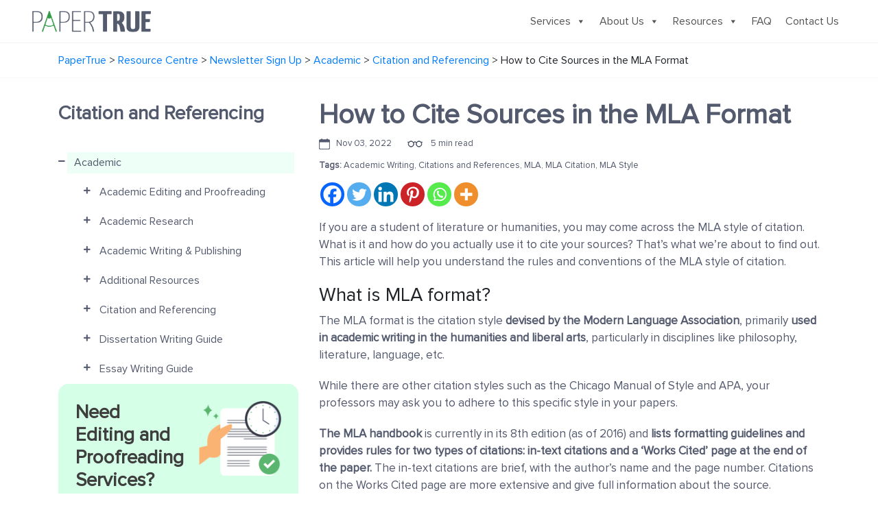

--- FILE ---
content_type: text/html; charset=utf-8
request_url: https://www.papertrue.com/blog/mla-citations/
body_size: 39677
content:
<!DOCTYPE html>
<html lang="en-US">
<head><meta charset="UTF-8">
	

	<meta name="viewport" content="width=device-width, initial-scale=1">
	<link rel="profile" href="https://gmpg.org/xfn/11">
	<link rel="shortcut icon" href="https://www.papertrue.com/blog/wp-content/themes/papertrue/asset/images/favicon.png">
      <link rel="stylesheet" href="https://maxcdn.bootstrapcdn.com/bootstrap/4.0.0/css/bootstrap.min.css">
      <link rel="stylesheet" href="https://cdnjs.cloudflare.com/ajax/libs/font-awesome/5.15.3/css/all.min.css">
      <link rel="stylesheet" href="https://cdnjs.cloudflare.com/ajax/libs/animate.css/4.1.1/animate.min.css">
      <link rel="stylesheet" as="style" href="https://cdnjs.cloudflare.com/ajax/libs/OwlCarousel2/2.3.4/assets/owl.carousel.min.css">
      <link rel="stylesheet" type="text/css" href="https://www.papertrue.com/blog/wp-content/themes/papertrue/asset/css/style.css">
      <link rel="stylesheet" type="text/css" href="https://www.papertrue.com/blog/wp-content/themes/papertrue/asset/css/responsive.css">
	<meta name="robots" content="index, follow, max-image-preview:large, max-snippet:-1, max-video-preview:-1">

	
	<title>How to Cite Sources in the MLA Format - PaperTrue</title>
	<meta name="description" content="This article will help you understand the rules and conventions of the MLA style of citation, and how you can use them to cite your paper.">
	<link rel="canonical" href="https://www.papertrue.com/blog/mla-citations/">
	<meta property="og:locale" content="en_US">
	<meta property="og:type" content="article">
	<meta property="og:title" content="How to Cite Sources in the MLA Format">
	<meta property="og:description" content="This article will help you understand the rules and conventions of the MLA style of citation, and how you can use them to cite your paper.">
	<meta property="og:url" content="https://www.papertrue.com/blog/mla-citations/">
	<meta property="og:site_name" content="PaperTrue">
	<meta property="article:publisher" content="https://www.facebook.com/PaperTrue/">
	<meta property="article:published_time" content="2022-11-03T14:10:12+00:00">
	<meta property="article:modified_time" content="2023-09-20T06:38:27+00:00">
	<meta property="og:image" content="https://www.papertrue.com/blog/wp-content/uploads/2022/11/MLA-Cite.png">
	<meta property="og:image:width" content="540">
	<meta property="og:image:height" content="400">
	<meta property="og:image:type" content="image/png">
	<meta name="author" content="Tanvi Sarnaik">
	<meta name="twitter:card" content="summary_large_image">
	<meta name="twitter:creator" content="@paper_true">
	<meta name="twitter:site" content="@paper_true">
	<meta name="twitter:label1" content="Written by">
	<meta name="twitter:data1" content="Tanvi Sarnaik">
	<meta name="twitter:label2" content="Est. reading time">
	<meta name="twitter:data2" content="6 minutes">
	


<link rel="dns-prefetch" href="//static.addtoany.com">
<link rel="dns-prefetch" href="//client.crisp.chat">
<link rel="alternate" type="application/rss+xml" title="PaperTrue » Feed" href="https://www.papertrue.com/blog/feed/">
<link rel="alternate" type="application/rss+xml" title="PaperTrue » Comments Feed" href="https://www.papertrue.com/blog/comments/feed/">
<link rel="alternate" title="oEmbed (JSON)" type="application/json+oembed" href="https://www.papertrue.com/blog/wp-json/oembed/1.0/embed?url=https%3A%2F%2Fwww.papertrue.com%2Fblog%2Fmla-citations%2F">
<link rel="alternate" title="oEmbed (XML)" type="text/xml+oembed" href="https://www.papertrue.com/blog/wp-json/oembed/1.0/embed?url=https%3A%2F%2Fwww.papertrue.com%2Fblog%2Fmla-citations%2F&amp;format=xml">
<style id="wp-img-auto-sizes-contain-inline-css">
img:is([sizes=auto i],[sizes^="auto," i]){contain-intrinsic-size:3000px 1500px}
/*# sourceURL=wp-img-auto-sizes-contain-inline-css */
</style>
<style id="wp-emoji-styles-inline-css">

	img.wp-smiley, img.emoji {
		display: inline !important;
		border: none !important;
		box-shadow: none !important;
		height: 1em !important;
		width: 1em !important;
		margin: 0 0.07em !important;
		vertical-align: -0.1em !important;
		background: none !important;
		padding: 0 !important;
	}
/*# sourceURL=wp-emoji-styles-inline-css */
</style>
<style id="wp-block-library-inline-css">
:root{--wp-block-synced-color:#7a00df;--wp-block-synced-color--rgb:122,0,223;--wp-bound-block-color:var(--wp-block-synced-color);--wp-editor-canvas-background:#ddd;--wp-admin-theme-color:#007cba;--wp-admin-theme-color--rgb:0,124,186;--wp-admin-theme-color-darker-10:#006ba1;--wp-admin-theme-color-darker-10--rgb:0,107,160.5;--wp-admin-theme-color-darker-20:#005a87;--wp-admin-theme-color-darker-20--rgb:0,90,135;--wp-admin-border-width-focus:2px}@media (min-resolution:192dpi){:root{--wp-admin-border-width-focus:1.5px}}.wp-element-button{cursor:pointer}:root .has-very-light-gray-background-color{background-color:#eee}:root .has-very-dark-gray-background-color{background-color:#313131}:root .has-very-light-gray-color{color:#eee}:root .has-very-dark-gray-color{color:#313131}:root .has-vivid-green-cyan-to-vivid-cyan-blue-gradient-background{background:linear-gradient(135deg,#00d084,#0693e3)}:root .has-purple-crush-gradient-background{background:linear-gradient(135deg,#34e2e4,#4721fb 50%,#ab1dfe)}:root .has-hazy-dawn-gradient-background{background:linear-gradient(135deg,#faaca8,#dad0ec)}:root .has-subdued-olive-gradient-background{background:linear-gradient(135deg,#fafae1,#67a671)}:root .has-atomic-cream-gradient-background{background:linear-gradient(135deg,#fdd79a,#004a59)}:root .has-nightshade-gradient-background{background:linear-gradient(135deg,#330968,#31cdcf)}:root .has-midnight-gradient-background{background:linear-gradient(135deg,#020381,#2874fc)}:root{--wp--preset--font-size--normal:16px;--wp--preset--font-size--huge:42px}.has-regular-font-size{font-size:1em}.has-larger-font-size{font-size:2.625em}.has-normal-font-size{font-size:var(--wp--preset--font-size--normal)}.has-huge-font-size{font-size:var(--wp--preset--font-size--huge)}.has-text-align-center{text-align:center}.has-text-align-left{text-align:left}.has-text-align-right{text-align:right}.has-fit-text{white-space:nowrap!important}#end-resizable-editor-section{display:none}.aligncenter{clear:both}.items-justified-left{justify-content:flex-start}.items-justified-center{justify-content:center}.items-justified-right{justify-content:flex-end}.items-justified-space-between{justify-content:space-between}.screen-reader-text{border:0;clip-path:inset(50%);height:1px;margin:-1px;overflow:hidden;padding:0;position:absolute;width:1px;word-wrap:normal!important}.screen-reader-text:focus{background-color:#ddd;clip-path:none;color:#444;display:block;font-size:1em;height:auto;left:5px;line-height:normal;padding:15px 23px 14px;text-decoration:none;top:5px;width:auto;z-index:100000}html :where(.has-border-color){border-style:solid}html :where([style*=border-top-color]){border-top-style:solid}html :where([style*=border-right-color]){border-right-style:solid}html :where([style*=border-bottom-color]){border-bottom-style:solid}html :where([style*=border-left-color]){border-left-style:solid}html :where([style*=border-width]){border-style:solid}html :where([style*=border-top-width]){border-top-style:solid}html :where([style*=border-right-width]){border-right-style:solid}html :where([style*=border-bottom-width]){border-bottom-style:solid}html :where([style*=border-left-width]){border-left-style:solid}html :where(img[class*=wp-image-]){height:auto;max-width:100%}:where(figure){margin:0 0 1em}html :where(.is-position-sticky){--wp-admin--admin-bar--position-offset:var(--wp-admin--admin-bar--height,0px)}@media screen and (max-width:600px){html :where(.is-position-sticky){--wp-admin--admin-bar--position-offset:0px}}

/*# sourceURL=wp-block-library-inline-css */
</style><style id="global-styles-inline-css">
:root{--wp--preset--aspect-ratio--square: 1;--wp--preset--aspect-ratio--4-3: 4/3;--wp--preset--aspect-ratio--3-4: 3/4;--wp--preset--aspect-ratio--3-2: 3/2;--wp--preset--aspect-ratio--2-3: 2/3;--wp--preset--aspect-ratio--16-9: 16/9;--wp--preset--aspect-ratio--9-16: 9/16;--wp--preset--color--black: #000000;--wp--preset--color--cyan-bluish-gray: #abb8c3;--wp--preset--color--white: #ffffff;--wp--preset--color--pale-pink: #f78da7;--wp--preset--color--vivid-red: #cf2e2e;--wp--preset--color--luminous-vivid-orange: #ff6900;--wp--preset--color--luminous-vivid-amber: #fcb900;--wp--preset--color--light-green-cyan: #7bdcb5;--wp--preset--color--vivid-green-cyan: #00d084;--wp--preset--color--pale-cyan-blue: #8ed1fc;--wp--preset--color--vivid-cyan-blue: #0693e3;--wp--preset--color--vivid-purple: #9b51e0;--wp--preset--gradient--vivid-cyan-blue-to-vivid-purple: linear-gradient(135deg,rgb(6,147,227) 0%,rgb(155,81,224) 100%);--wp--preset--gradient--light-green-cyan-to-vivid-green-cyan: linear-gradient(135deg,rgb(122,220,180) 0%,rgb(0,208,130) 100%);--wp--preset--gradient--luminous-vivid-amber-to-luminous-vivid-orange: linear-gradient(135deg,rgb(252,185,0) 0%,rgb(255,105,0) 100%);--wp--preset--gradient--luminous-vivid-orange-to-vivid-red: linear-gradient(135deg,rgb(255,105,0) 0%,rgb(207,46,46) 100%);--wp--preset--gradient--very-light-gray-to-cyan-bluish-gray: linear-gradient(135deg,rgb(238,238,238) 0%,rgb(169,184,195) 100%);--wp--preset--gradient--cool-to-warm-spectrum: linear-gradient(135deg,rgb(74,234,220) 0%,rgb(151,120,209) 20%,rgb(207,42,186) 40%,rgb(238,44,130) 60%,rgb(251,105,98) 80%,rgb(254,248,76) 100%);--wp--preset--gradient--blush-light-purple: linear-gradient(135deg,rgb(255,206,236) 0%,rgb(152,150,240) 100%);--wp--preset--gradient--blush-bordeaux: linear-gradient(135deg,rgb(254,205,165) 0%,rgb(254,45,45) 50%,rgb(107,0,62) 100%);--wp--preset--gradient--luminous-dusk: linear-gradient(135deg,rgb(255,203,112) 0%,rgb(199,81,192) 50%,rgb(65,88,208) 100%);--wp--preset--gradient--pale-ocean: linear-gradient(135deg,rgb(255,245,203) 0%,rgb(182,227,212) 50%,rgb(51,167,181) 100%);--wp--preset--gradient--electric-grass: linear-gradient(135deg,rgb(202,248,128) 0%,rgb(113,206,126) 100%);--wp--preset--gradient--midnight: linear-gradient(135deg,rgb(2,3,129) 0%,rgb(40,116,252) 100%);--wp--preset--font-size--small: 13px;--wp--preset--font-size--medium: 20px;--wp--preset--font-size--large: 36px;--wp--preset--font-size--x-large: 42px;--wp--preset--spacing--20: 0.44rem;--wp--preset--spacing--30: 0.67rem;--wp--preset--spacing--40: 1rem;--wp--preset--spacing--50: 1.5rem;--wp--preset--spacing--60: 2.25rem;--wp--preset--spacing--70: 3.38rem;--wp--preset--spacing--80: 5.06rem;--wp--preset--shadow--natural: 6px 6px 9px rgba(0, 0, 0, 0.2);--wp--preset--shadow--deep: 12px 12px 50px rgba(0, 0, 0, 0.4);--wp--preset--shadow--sharp: 6px 6px 0px rgba(0, 0, 0, 0.2);--wp--preset--shadow--outlined: 6px 6px 0px -3px rgb(255, 255, 255), 6px 6px rgb(0, 0, 0);--wp--preset--shadow--crisp: 6px 6px 0px rgb(0, 0, 0);}:where(.is-layout-flex){gap: 0.5em;}:where(.is-layout-grid){gap: 0.5em;}body .is-layout-flex{display: flex;}.is-layout-flex{flex-wrap: wrap;align-items: center;}.is-layout-flex > :is(*, div){margin: 0;}body .is-layout-grid{display: grid;}.is-layout-grid > :is(*, div){margin: 0;}:where(.wp-block-columns.is-layout-flex){gap: 2em;}:where(.wp-block-columns.is-layout-grid){gap: 2em;}:where(.wp-block-post-template.is-layout-flex){gap: 1.25em;}:where(.wp-block-post-template.is-layout-grid){gap: 1.25em;}.has-black-color{color: var(--wp--preset--color--black) !important;}.has-cyan-bluish-gray-color{color: var(--wp--preset--color--cyan-bluish-gray) !important;}.has-white-color{color: var(--wp--preset--color--white) !important;}.has-pale-pink-color{color: var(--wp--preset--color--pale-pink) !important;}.has-vivid-red-color{color: var(--wp--preset--color--vivid-red) !important;}.has-luminous-vivid-orange-color{color: var(--wp--preset--color--luminous-vivid-orange) !important;}.has-luminous-vivid-amber-color{color: var(--wp--preset--color--luminous-vivid-amber) !important;}.has-light-green-cyan-color{color: var(--wp--preset--color--light-green-cyan) !important;}.has-vivid-green-cyan-color{color: var(--wp--preset--color--vivid-green-cyan) !important;}.has-pale-cyan-blue-color{color: var(--wp--preset--color--pale-cyan-blue) !important;}.has-vivid-cyan-blue-color{color: var(--wp--preset--color--vivid-cyan-blue) !important;}.has-vivid-purple-color{color: var(--wp--preset--color--vivid-purple) !important;}.has-black-background-color{background-color: var(--wp--preset--color--black) !important;}.has-cyan-bluish-gray-background-color{background-color: var(--wp--preset--color--cyan-bluish-gray) !important;}.has-white-background-color{background-color: var(--wp--preset--color--white) !important;}.has-pale-pink-background-color{background-color: var(--wp--preset--color--pale-pink) !important;}.has-vivid-red-background-color{background-color: var(--wp--preset--color--vivid-red) !important;}.has-luminous-vivid-orange-background-color{background-color: var(--wp--preset--color--luminous-vivid-orange) !important;}.has-luminous-vivid-amber-background-color{background-color: var(--wp--preset--color--luminous-vivid-amber) !important;}.has-light-green-cyan-background-color{background-color: var(--wp--preset--color--light-green-cyan) !important;}.has-vivid-green-cyan-background-color{background-color: var(--wp--preset--color--vivid-green-cyan) !important;}.has-pale-cyan-blue-background-color{background-color: var(--wp--preset--color--pale-cyan-blue) !important;}.has-vivid-cyan-blue-background-color{background-color: var(--wp--preset--color--vivid-cyan-blue) !important;}.has-vivid-purple-background-color{background-color: var(--wp--preset--color--vivid-purple) !important;}.has-black-border-color{border-color: var(--wp--preset--color--black) !important;}.has-cyan-bluish-gray-border-color{border-color: var(--wp--preset--color--cyan-bluish-gray) !important;}.has-white-border-color{border-color: var(--wp--preset--color--white) !important;}.has-pale-pink-border-color{border-color: var(--wp--preset--color--pale-pink) !important;}.has-vivid-red-border-color{border-color: var(--wp--preset--color--vivid-red) !important;}.has-luminous-vivid-orange-border-color{border-color: var(--wp--preset--color--luminous-vivid-orange) !important;}.has-luminous-vivid-amber-border-color{border-color: var(--wp--preset--color--luminous-vivid-amber) !important;}.has-light-green-cyan-border-color{border-color: var(--wp--preset--color--light-green-cyan) !important;}.has-vivid-green-cyan-border-color{border-color: var(--wp--preset--color--vivid-green-cyan) !important;}.has-pale-cyan-blue-border-color{border-color: var(--wp--preset--color--pale-cyan-blue) !important;}.has-vivid-cyan-blue-border-color{border-color: var(--wp--preset--color--vivid-cyan-blue) !important;}.has-vivid-purple-border-color{border-color: var(--wp--preset--color--vivid-purple) !important;}.has-vivid-cyan-blue-to-vivid-purple-gradient-background{background: var(--wp--preset--gradient--vivid-cyan-blue-to-vivid-purple) !important;}.has-light-green-cyan-to-vivid-green-cyan-gradient-background{background: var(--wp--preset--gradient--light-green-cyan-to-vivid-green-cyan) !important;}.has-luminous-vivid-amber-to-luminous-vivid-orange-gradient-background{background: var(--wp--preset--gradient--luminous-vivid-amber-to-luminous-vivid-orange) !important;}.has-luminous-vivid-orange-to-vivid-red-gradient-background{background: var(--wp--preset--gradient--luminous-vivid-orange-to-vivid-red) !important;}.has-very-light-gray-to-cyan-bluish-gray-gradient-background{background: var(--wp--preset--gradient--very-light-gray-to-cyan-bluish-gray) !important;}.has-cool-to-warm-spectrum-gradient-background{background: var(--wp--preset--gradient--cool-to-warm-spectrum) !important;}.has-blush-light-purple-gradient-background{background: var(--wp--preset--gradient--blush-light-purple) !important;}.has-blush-bordeaux-gradient-background{background: var(--wp--preset--gradient--blush-bordeaux) !important;}.has-luminous-dusk-gradient-background{background: var(--wp--preset--gradient--luminous-dusk) !important;}.has-pale-ocean-gradient-background{background: var(--wp--preset--gradient--pale-ocean) !important;}.has-electric-grass-gradient-background{background: var(--wp--preset--gradient--electric-grass) !important;}.has-midnight-gradient-background{background: var(--wp--preset--gradient--midnight) !important;}.has-small-font-size{font-size: var(--wp--preset--font-size--small) !important;}.has-medium-font-size{font-size: var(--wp--preset--font-size--medium) !important;}.has-large-font-size{font-size: var(--wp--preset--font-size--large) !important;}.has-x-large-font-size{font-size: var(--wp--preset--font-size--x-large) !important;}
/*# sourceURL=global-styles-inline-css */
</style>

<style id="classic-theme-styles-inline-css">
/*! This file is auto-generated */
.wp-block-button__link{color:#fff;background-color:#32373c;border-radius:9999px;box-shadow:none;text-decoration:none;padding:calc(.667em + 2px) calc(1.333em + 2px);font-size:1.125em}.wp-block-file__button{background:#32373c;color:#fff;text-decoration:none}
/*# sourceURL=/wp-includes/css/classic-themes.min.css */
</style>
<link rel="stylesheet" id="awesome-notifications-css" href="https://www.papertrue.com/blog/wp-content/plugins/cbxwpbookmark/assets/vendors/awesome-notifications/style.css" media="all">
<link rel="stylesheet" id="cbxwpbookmarkpublic-css-css" href="https://www.papertrue.com/blog/wp-content/plugins/cbxwpbookmark/assets/css/cbxwpbookmark-public.css" media="all">
<link rel="stylesheet" id="easy_author_image-css" href="https://www.papertrue.com/blog/wp-content/plugins/easy-author-image/css/easy-author-image.css" media="all">
<link rel="stylesheet" id="pld-font-awesome-css" href="https://www.papertrue.com/blog/wp-content/plugins/posts-like-dislike/css/fontawesome/css/all.min.css" media="all">
<link rel="stylesheet" id="pld-frontend-css" href="https://www.papertrue.com/blog/wp-content/plugins/posts-like-dislike/css/pld-frontend.css" media="all">
<link rel="stylesheet" id="dashicons-css" href="https://www.papertrue.com/blog/wp-includes/css/dashicons.min.css" media="all">
<link rel="stylesheet" id="papertrue-style-css" href="https://www.papertrue.com/blog/wp-content/themes/papertrue/style.css" media="all">
<link rel="stylesheet" id="wp-pagenavi-css" href="https://www.papertrue.com/blog/wp-content/plugins/wp-pagenavi/pagenavi-css.css" media="all">
<link rel="stylesheet" id="heateor_sss_frontend_css-css" href="https://www.papertrue.com/blog/wp-content/plugins/sassy-social-share/public/css/sassy-social-share-public.css" media="all">
<style id="heateor_sss_frontend_css-inline-css">
.heateor_sss_button_instagram span.heateor_sss_svg,a.heateor_sss_instagram span.heateor_sss_svg{background:radial-gradient(circle at 30% 107%,#fdf497 0,#fdf497 5%,#fd5949 45%,#d6249f 60%,#285aeb 90%)}.heateor_sss_horizontal_sharing .heateor_sss_svg,.heateor_sss_standard_follow_icons_container .heateor_sss_svg{color:#fff;border-width:0px;border-style:solid;border-color:transparent}.heateor_sss_horizontal_sharing .heateorSssTCBackground{color:#666}.heateor_sss_horizontal_sharing span.heateor_sss_svg:hover,.heateor_sss_standard_follow_icons_container span.heateor_sss_svg:hover{border-color:transparent;}.heateor_sss_vertical_sharing span.heateor_sss_svg,.heateor_sss_floating_follow_icons_container span.heateor_sss_svg{color:#fff;border-width:0px;border-style:solid;border-color:transparent;}.heateor_sss_vertical_sharing .heateorSssTCBackground{color:#666;}.heateor_sss_vertical_sharing span.heateor_sss_svg:hover,.heateor_sss_floating_follow_icons_container span.heateor_sss_svg:hover{border-color:transparent;}@media screen and (max-width:783px) {.heateor_sss_vertical_sharing{display:none!important}}div.heateorSssSharingArrow{display:none}
/*# sourceURL=heateor_sss_frontend_css-inline-css */
</style>
<link rel="stylesheet" id="addtoany-css" href="https://www.papertrue.com/blog/wp-content/plugins/add-to-any/addtoany.min.css" media="all">
<link rel="stylesheet" id="bellows-css" href="https://www.papertrue.com/blog/wp-content/plugins/bellows-accordion-menu/assets/css/bellows.min.css" media="all">
<link rel="stylesheet" id="bellows-font-awesome-css" href="https://www.papertrue.com/blog/wp-content/plugins/bellows-accordion-menu/assets/css/fontawesome/css/font-awesome.min.css" media="all">
<link rel="stylesheet" id="bellows-blue-material-css" href="https://www.papertrue.com/blog/wp-content/plugins/bellows-accordion-menu/assets/css/skins/blue-material.css" media="all">
<script id="addtoany-core-js-before">
window.a2a_config=window.a2a_config||{};a2a_config.callbacks=[];a2a_config.overlays=[];a2a_config.templates={};

//# sourceURL=addtoany-core-js-before
</script>
<script defer src="https://static.addtoany.com/menu/page.js" id="addtoany-core-js"></script>
<script src="https://www.papertrue.com/blog/wp-includes/js/jquery/jquery.min.js" id="jquery-core-js"></script>
<script src="https://www.papertrue.com/blog/wp-includes/js/jquery/jquery-migrate.min.js" id="jquery-migrate-js"></script>
<script defer src="https://www.papertrue.com/blog/wp-content/plugins/add-to-any/addtoany.min.js" id="addtoany-jquery-js"></script>
<script id="pld-frontend-js-extra">
var pld_js_object = {"admin_ajax_url":"https://www.papertrue.com/blog/wp-admin/admin-ajax.php","admin_ajax_nonce":"092ff2d952"};
//# sourceURL=pld-frontend-js-extra
</script>
<script src="https://www.papertrue.com/blog/wp-content/plugins/posts-like-dislike/js/pld-frontend.js" id="pld-frontend-js"></script>
<link rel="https://api.w.org/" href="https://www.papertrue.com/blog/wp-json/"><link rel="alternate" title="JSON" type="application/json" href="https://www.papertrue.com/blog/wp-json/wp/v2/posts/11510"><link rel="EditURI" type="application/rsd+xml" title="RSD" href="https://www.papertrue.com/blog/xmlrpc.php?rsd">
<link rel="shortlink" href="https://www.papertrue.com/blog/?p=11510">
<style id="bellows-custom-generated-css">
/* Status: Loaded from Transient */

</style><style></style>            <script type="text/javascript">
                // Ninja Tables is supressing the global JS to keep all the JS functions work event other plugins throw error.
                // If You want to disable this please go to Ninja Tables -> Tools -> Global Settings and disable it
                var oldOnError = window.onerror;
                window.onerror = function (message, url, lineNumber) {
                    if (oldOnError) oldOnError.apply(this, arguments);  // Call any previously assigned handler
                                        console.error(message, [url, "Line#: " + lineNumber]);
                                        return true;
                };
            </script>
        <style></style>

<script type="application/ld+json" class="saswp-schema-markup-output">
[{"@context":"https:\/\/schema.org\/","@type":"Article","@id":"https:\/\/www.papertrue.com\/blog\/mla-citations\/#Article","url":"https:\/\/www.papertrue.com\/blog\/mla-citations\/","inLanguage":"en-US","mainEntityOfPage":"https:\/\/www.papertrue.com\/blog\/mla-citations\/","headline":"How to Cite Sources in the MLA Format","description":"This article will help you understand the rules and conventions of the MLA style of citation, and how you can use them to cite your paper.","articleBody":"If you are a student of literature or humanities, you may come across the MLA style of citation. What is it and how do you actually use it to cite your sources? That\u2019s what we're about to find out. This article will help you understand the rules and conventions of the MLA style of citation.\u00a0  What is MLA format?  The MLA format is the citation style devised by the Modern Language Association, primarily used in academic writing in the humanities and liberal arts, particularly in disciplines like philosophy, literature, language, etc.\u00a0    While there are other citation styles such as the Chicago Manual of Style and APA, your professors may ask you to adhere to this specific style in your papers.\u00a0    The MLA handbook is currently in its 8th edition (as of 2016) and lists formatting guidelines and provides rules for two types of citations: in-text citations and a \u2018Works Cited\u2019 page at the end of the paper. The in-text citations are brief, with the author's name and the page number. Citations on the Works Cited page are more extensive and give full information about the source.     The purpose of citations (besides avoiding plagiarism) is to document the sources you are using to build your research paper. While it may seem like a mundane list to some, it is in fact greatly useful in shedding light on the background research you\u2019ve done to arrive at your argument or thesis statement.  Also read: The 10 Best Free Citation Generators in 2023\u00a0  What\u2019s different in the 8th edition?\u00a0  In earlier editions, the MLA handbook had specific sets of guidelines for citing each type of source. This means that if a researcher wants to cite a book and a film, they would have to refer to the handbook for unique instructions for each. The 8th edition eliminates this hurdle to accommodate emerging forms of published content, including online resources and electronic forms of mass media. It specifies a general set of principles that scholars need to adhere to, followed by examples of various kinds of sources.\u00a0  In-text citations in MLA  An in-text citation is included in the body of your text, immediately after you refer to, paraphrase, or quote an external source. The MLA format follows the author-page system of in-text citations.\u00a0    An in-text citation is typically written inside a parenthesis and looks something like this:   When you write, make sure that your reader always knows who is speaking (Strunk 72).  This is generally known as a parenthetical citation.\u00a0    There is also the narrative in-text citation, used if you have already referred to the author within the body of the paper. This means that you\u2019ll only have to include the page number in the parenthesis. It looks like this:   Strunk emphasizes the need for writers to indicate who is speaking (72).    Works Cited section\u00a0  A paper formatted in the MLA style also includes a \u201cWorks Cited\u201d page after the body text. It is a list of all the sources you have referred to throughout the paper. Each entry in this list must correspond to an in-text citation.\u00a0  Elements of an entry in the Works Cited section:\u00a0  You\u2019ll notice that each entry in the Works Cited list contains a particular set of information about the source and is written in a specific order.    Every citation must have the following information:\u00a0  Author name(s). \u201cTitle of the source.\u201d Title of the container, other contributors, version, number, publisher, publication date, location.   Let us deconstruct the elements of an MLA citation one by one.  Author  An \u2018author\u2019 refers to the person or persons who are the creators of the sources. It is the first element of an MLA citation. You can use the table given below to see how authors\u2019 names are listed in the Works Cited section.\u00a0          No. of authors  Works Cited Format  Example          1  Last name, First name.\u00a0  Hume, Cecelia M.\u00a0      2  Last name, First name, and First name Last name.\u00a0  Hume, Cecelia M., and Iris Scott.       3 or more\u00a0  Last name, First name, et al.\u00a0  Hume, Cecilia M, et al.          When you\u2019re including sources with two or more authors, list the authors in the same order as shown on the source.\u00a0    If a source does not have a known author, simply start with the next element, the title.\u00a0  Also read: 14 Punctuation Marks: Examples &amp; Free Guide on How to Use  Title of source    The title of the source material is the second element of an MLA citation. As the name suggests, it is the title of the source you are referring to in your paper.\u00a0     \tIf your source is a book, italicize the name.\u00a0   \tThe names of all other sources (including web pages, media formats, journal articles, etc.) are included within quotation marks.\u00a0   \tThe quotations rule applies to any source that is a part of a larger item like, for example, a song in an album or a journal article in a periodical.\u00a0    Title of container     \tThe 8th edition of the MLA handbook requires you to include a \u201ccontainer\u201d, which is the larger body of source material that the source you cite is in.\u00a0   \tFor example, if you are citing an essay in an anthology, you will list the individual essay as a source and the anthology as a container.\u00a0   \tThe title of a container is italicized, and is followed by a comma.\u00a0    Barthes, Roland. \u201cThe Romans in Film.\u201d Mythologies, translated by Annette Lavers, Vintage Classics, 2009, pp. 15\u201318.\u00a0    Examples of containers     \tA book is a container for an essay, poem, cited chapter, etc.\u00a0   \tA TV series is a container for a specific episode\u00a0   \tA website is a container for a specific page within it.\u00a0   \tA journal\/periodical\/magazine is a container for a specific article.\u00a0    Other contributors  These include people who, other than the ones you have cited already, you recognize as important contributors to the piece. This is where you\u2019d include editors and translators.\u00a0  Barthes, Roland. \u201cThe Romans in Film.\u201d Mythologies, translated by Annette Lavers, Vintage Classics, 2009, pp. 15\u201318.\u00a0    Version  A source may often have a version. Books have different editions, and films, songs, and television shows may have different versions as well. If this is the case, include the version or edition of your source as part of the citation.\u00a0  Scott, Ridley, director. Blade Runner. Warner Bros., 1992.\u00a0      Number  If the source is a part of a larger series or numbered sequence, then you must include the serial number or volume of the text.\u00a0  \u201cRemedial Chaos Theory.\u201d Community, created by Dan Harmon, season 3, episode 4, Krasnoff Foster Productions and Universal Media Studios, 2011.    Publisher  Include the publisher of the source in your entry. A publisher is someone or an entity that puts the source material out for public use. Note that this section will not include information about the distributor of your source, such as Netflix, JSTOR, etc.\u00a0  Publication date  If your source mentions a publication date, include that information in your entry as well. Maintain the format and information as mentioned in the source.\u00a0    You may include years, specific dates, or even date ranges.\u00a0  Location  If the location of publication is important for your source, include that as well. You'll often find yourself doing this for books, as the location often reflects the language of the content itself.\u00a0  Also read: MLA Annotated Bibliography | Guidelines and Examples  What happens when you're missing parts of the citation?\u00a0  If you're missing parts of the citation, simply omit that section and move on to the next. Since you're using the same format for a myriad of types of sources, you'll often find that the information you provide for each differs.\u00a0    Here's a concise guide for missing out on important information:\u00a0     \tIf there's no source author, start with the source title.\u00a0   \tIf there's no title, provide a brief description of the source. (1 line)\u00a0   \tIf there's no publication date, provide the date on which you accessed the source.","keywords":"Academic Writing, Citations and References, MLA, MLA Citation, MLA Style, ","datePublished":"2022-11-03T19:40:12+05:30","dateModified":"2023-09-20T12:08:27+05:30","author":{"@type":"Person","name":"Tanvi Sarnaik","description":"With a foundation in Life Sciences, Tanvi enjoys curating technical writing tips tailored for ESL students. When she's not translating complex concepts into bite-sized nuggets, she can be found playing with dogs or painting landscapes.","url":"https:\/\/www.papertrue.com\/blog\/author\/tanvi\/","sameAs":["https:\/\/www.linkedin.com\/in\/tanvi-sarnaik\/"],"image":{"@type":"ImageObject","url":"https:\/\/secure.gravatar.com\/avatar\/d6fa4715f9cbfe5d7d3300fc2fcd4d409102e8155f3e5307723802fd73f93c8d?s=96&d=retro&r=g","height":96,"width":96}},"editor":{"@type":"Person","name":"Tanvi Sarnaik","description":"With a foundation in Life Sciences, Tanvi enjoys curating technical writing tips tailored for ESL students. When she's not translating complex concepts into bite-sized nuggets, she can be found playing with dogs or painting landscapes.","url":"https:\/\/www.papertrue.com\/blog\/author\/tanvi\/","sameAs":["https:\/\/www.linkedin.com\/in\/tanvi-sarnaik\/"],"image":{"@type":"ImageObject","url":"https:\/\/secure.gravatar.com\/avatar\/d6fa4715f9cbfe5d7d3300fc2fcd4d409102e8155f3e5307723802fd73f93c8d?s=96&d=retro&r=g","height":96,"width":96}},"publisher":{"@type":"Organization","name":"PaperTrue","url":"https:\/\/blog.papertrue.com"},"image":[{"@type":"ImageObject","@id":"https:\/\/www.papertrue.com\/blog\/mla-citations\/#primaryimage","url":"https:\/\/www.papertrue.com\/blog\/wp-content\/uploads\/2022\/11\/MLA-Cite-1200x889.png","width":"1200","height":"889","caption":"A person stands next to a giant tablet that shows various sources cited in a paper. Text on image reads: MLA Citation Format"},{"@type":"ImageObject","url":"https:\/\/www.papertrue.com\/blog\/wp-content\/uploads\/2022\/11\/MLA-Cite-1200x900.png","width":"1200","height":"900","caption":"A person stands next to a giant tablet that shows various sources cited in a paper. Text on image reads: MLA Citation Format"},{"@type":"ImageObject","url":"https:\/\/www.papertrue.com\/blog\/wp-content\/uploads\/2022\/11\/MLA-Cite-1200x675.png","width":"1200","height":"675","caption":"A person stands next to a giant tablet that shows various sources cited in a paper. Text on image reads: MLA Citation Format"},{"@type":"ImageObject","url":"https:\/\/www.papertrue.com\/blog\/wp-content\/uploads\/2022\/11\/MLA-Cite-540x540.png","width":"540","height":"540","caption":"A person stands next to a giant tablet that shows various sources cited in a paper. Text on image reads: MLA Citation Format"}]}]
</script>



<script type="application/ld+json" class="saswp-custom-schema-markup-output">
{
  "@context": "https://schema.org",
  "@type": "FAQPage",
  "mainEntity": [{
    "@type": "Question",
    "name": "In what order do I list the sources in the Works Cited section?",
    "acceptedAnswer": {
      "@type": "Answer",
      "text": "The Works Cited section is listed alphabetically by the last name of the authors. When you include sources without authors, alphabetize by the first word excluding articles (a, an, the)."
    }
  },{
    "@type": "Question",
    "name": "How do I generate MLA citations?",
    "acceptedAnswer": {
      "@type": "Answer",
      "text": "If you find it too tedious to compile each source on your own, there are many online generators you can use to curate the Works Cited section. Here are a few options for you to pick from."
    }
  },{
    "@type": "Question",
    "name": "How many editions of the MLA handbook are there?",
    "acceptedAnswer": {
      "@type": "Answer",
      "text": "The MLA handbook is currently in its 8th edition. The 9th edition will be released in April 2021."
    }
  }]
}
</script>

<link rel="icon" href="https://www.papertrue.com/blog/wp-content/uploads/2017/11/cropped-favicon-32x32.png" sizes="32x32">
<link rel="icon" href="https://www.papertrue.com/blog/wp-content/uploads/2017/11/cropped-favicon-192x192.png" sizes="192x192">
<link rel="apple-touch-icon" href="https://www.papertrue.com/blog/wp-content/uploads/2017/11/cropped-favicon-180x180.png">
<meta name="msapplication-TileImage" content="https://www.papertrue.com/blog/wp-content/uploads/2017/11/cropped-favicon-270x270.png">
		<style id="wp-custom-css">
			/* neeraj */
ul.thesis-ul li i {
    color: #f44336;
    position: absolute;

    left: 62px;
}
.lastly-grid ul li {
    margin-bottom: 20px;
    padding-left: 30px;
}
/* End */
div#trustpilotDiv span {
    font-size: 22px;
	  font-weight: 600;
}

.left-div h1 {
    line-height: 57px;
    text-transform: capitalize;
    font-family: proxima-nova,sans-serif!important;
    font-weight: 600;
    color: #535a6d;
}
.webinar-grid a:hover p {
    color: #0d91fe  !important;
}
.right-div ol.orderlist {
    padding-left: 20px;
}
ul.thesis-ul li {
    display: block !important;
} 
.fixed {
    width: 23% !important;
	transition: all .1s ease;
    transition-duration: 1s;
}
.comment-respond .comment-reply-title {
    display: flex;
    justify-content: space-between;
    align-items: center;
}
.orderlist {
	list-style: decimal;
	padding-left: 20px;
	color: #535a6d;
	font-size:17px;
}
.unorderlist {
  list-style: disc;
	padding-left: 20px;
	color: #535a6d;
	font-size:17px;
}
img.alignleft {
    float: left;
    margin-right: 20px;
}
img.alignright {
    float: right;
    margin-left: 20px;
}
.academic-check-div.border-r.mr-b-20 br {
    display: none;
}
.mobilelogo a img {
    width: auto!important;
    margin-left: 40px;
}
.navbar-collapse {
    justify-content: flex-end;
    margin-right: 0px;
}
@media(min-width:993px){#mega-menu-wrap-menu-1 #mega-menu-menu-1 li.mega-menu-item.mega-menu-megamenu ul.mega-sub-menu li.mega-collapse-children > ul.mega-sub-menu{display:block!important;}
	.responsive-li a span::after{display:none!important}
}
@media(min-width:768px)and(max-width:992){}
@media(max-width:767px){
	.mobilelogo a{padding:0!important;}
	.search-icon {
    top: 48%!important;
}
	#page-id-11853 .reader-list {
    margin-bottom: 33px;
    border-bottom: 1px solid gainsboro;
    padding-bottom: 29px;
}
#mega-menu-wrap-menu-1 #mega-menu-menu-1 > li.mega-menu-megamenu > ul.mega-sub-menu > li.mega-menu-item > a.mega-menu-link, #mega-menu-wrap-menu-1 #mega-menu-menu-1 > li.mega-menu-megamenu > ul.mega-sub-menu li.mega-menu-column > ul.mega-sub-menu > li.mega-menu-item > a.mega-menu-link{font-size:16px!important}
	#mega-menu-wrap-menu-1 #mega-menu-menu-1 > li.mega-menu-megamenu > ul.mega-sub-menu {
    left: 0!important;
		height: 230px!important;}
	#mega-menu-wrap-menu-1 #mega-menu-menu-1 > li.mega-menu-megamenu > ul.mega-sub-menu {
    left: 0!important;
    height: 224px!important;
}
}
@media (min-width: 576px)
{
.modal-dialog {
    min-width: 700px!important;
    margin: 1.75rem auto;
	}}
.hideshow{
	display:none
}
.child-left .card-body ul li a.active {
    color: #0d91fe!important;
}
.first-modal {
    padding: 0!important;
    top: 100px!important;
}

.insight-btn {
	background:transparent;
    color: #ffb95a;
    padding: 3px 10px;
    border: 1px solid #ffb95a;
    font-family: 'proxima-nova-   semibold';
    padding: 7px 12px;
    border-radius: 50px;
    font-size: 15px;
    display: inline-block;
    margin: 3px 0 14px;
    display: inline-block;
}

.insight-btn:hover {
    color:#ffb95a;
}

.moreviewtab.text-center {
    border: 1px solid #0d91fe;
    padding: 8px 98px;
    border-radius: 50px;
    color: #0d91fe;
    margin: auto;
    font-size: 15px;
    display: inline-block;
}
.category-menu.mobile-category {
    background: #edfff7;
    border-radius: 10px;
}
.webinar-div .owl-nav .owl-prev {
	left: -78px!important;}

.child-left .card-body ul li a.active {
    color: #535a6d!important;
    background: #edfff7;
}
.child-left .card-body ul li a {
    color: #535a6d;
    font-size: 15px;
}
.child-left .card-body {
    margin-left: 30px!important;
}
.insight-btn {
	font-family: proxima-nova,sans-serif!important;}

.col-6.col-lg-4.d-f-j-cen-mob ul {
    margin-bottom: 0;
}
.col-6.col-lg-4.d-none.d-lg-block ul {
    margin-bottom: 0;
}
span#ptPhoneFoot br {
    display: none;
}
div#trustpilotDiv {
    width: 100%;
    padding: 0 15px;
}
.editor-bg
.mar-footer.row {
    margin-top: 40px;
}
.modal-dialog iframe{width:100%;height:300px}

.responsive-li>ul.mega-sub-menu li a:hover {
    text-decoration: underline!important;
}
.categorylisting .page-title {
	margin: 20px 0 20px!important;}
.wp-pagenavi{width:100%}
.wp-pagenavi a, .wp-pagenavi span {
    text-decoration: none;
    border: 1px solid #bfbfbf;
    padding: 5px 10px;
    margin: 2px;
    color: #000;
}
.wp-pagenavi span.current{    background: #0093fe;
    color: #fff;
    padding: 4px 13px;
    border-color: #0093fe!important;}
.categorylisting .reader-list{justify-content: flex-start!important;}

.how-div {
  /*display: none;*/
}
.subscribe_form_iner form{    align-items: flex-start;}
.table-sticky {
    top: 76px;
    width: 730px;
}

footer.comment-meta .comment-author b.fn {
    font-size: 19px;
    color: #535a6d;
}
.comment-metadata a time {
    display: none;
}
.comment-content p {
    font-size: 15px;
	 margin-top: 10px;
}
footer.comment-meta .comment-author  span.says {
    display: none;
}

h2.comments-title {
    font-size: 24px;
    font-weight: 500;
    color: #535a6d;
    margin-bottom: 20px;
}

h3#reply-title {
    font-size: 20px;
}

h3.mr-b-30.mr-t-30.color1.font-w-5 {
    /*display: none;*/
}
.webinar-grid p: hover{
	color: #0d91fe;
}

.side-form{
	display:none;
}
.quiz-grid{
	display:none;
}

@media (min-width: 768px) and (max-width: 992px){
.servicefixed.fixed {
    display: none;
}  
}

.aligncenter {
  display: block!important;
  text-align: center!important;
  margin: auto!important;
}

.industry-img {
  transform: scale(1);
  display: block;
  transition: all .5s;
  height: 245px;
  overflow: hidden;
}

img.card-img-main.wp-post-image {
  width: 100%;
  height: 100%;
}

.color-red-icon{
	color: #f44336 !important;
}
p#breadcrumbs a:hover {
    color: #0056b3;
}
.webinar-img a:hover {
    color: #0056b3;
}
ul.thesis-ul li {
    display: flex;
    align-items: baseline;
}

#trustpilotDiv .text-font{
	font-size:14px !important;
}
.leftbaar .form-div{
	  max-width: 290px;
    margin: 25px 0;
}
section.content-section {
    padding-bottom: 30px !important;
}
section.content-section {
    margin-top: 0px !important;
}

.grid-list a {
    color: #535a6d !important
}
.grid-list a:hover{
	color:#0d91fe !important;
}
section.content-section {
    padding: 40px !important;
}
section.tabs {
    margin: 50px 0px !important;
}
.tab-content {
    min-height: 684px !important;
}
section.content-section {
    padding-bottom: 5px !important;
}
section.join-section {
    padding: 40px 0 25px !important;
}
.pt-foot-bg {
    padding: 40px 0px;
}
.slide .industry-img{
	height: auto;
}
.comment-author img {border-radius: 100px;margin-right: 10px;
float: left;
width: 55px;
}
p.comment-notes {
    text-align: left !important;
}
.reply {
    margin-bottom: 20px;
}
.line {
    border-bottom: none !important;
    padding: 0px !important;
}
.editor-grid {
    margin-top: 20px;
}
.cld-like-dislike-wrap {float: left;margin-left: 68px;}
.cld-like-dislike-wrap .cld-like-wrap a {
    color: #afbbd4;
}
.cld-like-dislike-wrap .cld-common-wrap a {color: #afbbd4;}
.comment-author  p {    
	  margin-top: 6px;
    margin-bottom: 3px;
    display: flex;
    align-items: center;
    justify-content: start;
    flex-direction: row-reverse;
}
.editor-grid p.comment-form-cookies-consent input#wp-comment-cookies-consent {
    flex: 0;
    margin-right: 10px;
}
p.form-submit input#submit {
    margin: 0 !important;
}
.reply a {color: #afbbd4;font-size: 15px;}
.cld-count-wrap {color: #afbbd4;
    margin-left: 0px !important;
}}

ol.comment-list {
    border-bottom: 1px solid #f3eeee;
}
@media(max-width:767px){
#sidebar-cus {
    display: none;
}
	.reading-box h3 {
    min-height: auto;
}
.left-div h1 {
    line-height: 45px;
} 
.moreviewtab {
    margin-bottom: 30px !important;
}
	.slide-blog {
    margin: 30px 0 0px !important;
}
	.slide-blog .col-md-4 .left-slide-grid {
    margin-top: 30px;
}
	.left-slide-grid p {
    height: auto;
		margin-bottom: 10px;
}
}
.mar-footer.row ul li.mar-bot-10 {
    margin-top: 10px;
}
p.mr-b-30.mr-t-30.color1.font-w-5.child-left-title.stillquestion {
    display: none;
}
.promte-div .fa-times, .promte-div .fa-check {
    position: absolute;
    left: 30px;
}
.promte-div {
    padding: 35px;
}
.table-content ul {
    margin-bottom: 20px;
}
.table-heading {
    margin-bottom: 20px;
}
.editor-img img {
    width: 55px;
    border-radius: 100px;
}
section.tabs {
    margin: 50px 0px 0px !important;
}
section.content-section {
    padding: 20px !important;
}
.main-heading {
    margin-bottom: 20px;
	font-size:34px;
}
.webinar-grid p {
    margin-bottom: 0px;
}
.industry-grid {text-align: left;}
.slide-blog {
    margin: 40px 0 0px !important;
}
.cld-like-dislike-wrap .cld-common-wrap {
    margin-right: 0px !important;
}
.cld-common-wrap {
    min-width: 40px !important;
}
h3#reply-title {
    display: flex;
    justify-content: space-between;
    align-items: center;
}
.comment-form {
    margin-bottom: 20px;
}
.child-left .child-left-title {
    color: #535a6d;
    font-weight: 700;
    margin-top: 30px;
    font-size: 28px;
}
.comment-respond p#reply-title {
    font-size: 22px;
}
.subscribe_form_iner p.mr-b-10.color1.newsletter-title {
    font-size: 34px;
    margin: 0;
    color: #535a6d;
    width: 100%;
    font-family: 'proxima-nova-semibold';
}
.wpcf7-response-output {
    margin: 0px 0px 0px 15px !important;
    border-radius: 10px;
    border: 1px solid #00a0d2 !important;
    font-size: 15px;
    line-height: 20px;
}
section.resource-center .form-div {
    width: 100% !important;
    max-width: 100%;
}
.table-heading {
    margin-bottom: 0px !important;
}

.join-section {
	display: none;
}		</style>
		<style type="text/css">@charset "UTF-8";/** THIS FILE IS AUTOMATICALLY GENERATED - DO NOT MAKE MANUAL EDITS! **//** Custom CSS should be added to Mega Menu > Menu Themes > Custom Styling **/.mega-menu-last-modified-1764741161 { content: 'Wednesday 3rd December 2025 05:52:41 UTC'; }#mega-menu-wrap-menu-1, #mega-menu-wrap-menu-1 #mega-menu-menu-1, #mega-menu-wrap-menu-1 #mega-menu-menu-1 ul.mega-sub-menu, #mega-menu-wrap-menu-1 #mega-menu-menu-1 li.mega-menu-item, #mega-menu-wrap-menu-1 #mega-menu-menu-1 li.mega-menu-row, #mega-menu-wrap-menu-1 #mega-menu-menu-1 li.mega-menu-column, #mega-menu-wrap-menu-1 #mega-menu-menu-1 a.mega-menu-link, #mega-menu-wrap-menu-1 #mega-menu-menu-1 span.mega-menu-badge, #mega-menu-wrap-menu-1 button.mega-close, #mega-menu-wrap-menu-1 button.mega-toggle-standard {transition: none;border-radius: 0;box-shadow: none;background: none;border: 0;bottom: auto;box-sizing: border-box;clip: auto;color: #ef8d8d;display: block;float: none;font-family: inherit;font-size: 14px;height: auto;left: auto;line-height: 1.7;list-style-type: none;margin: 0;min-height: auto;max-height: none;min-width: auto;max-width: none;opacity: 1;outline: none;overflow: visible;padding: 0;position: relative;pointer-events: auto;right: auto;text-align: left;text-decoration: none;text-indent: 0;text-transform: none;transform: none;top: auto;vertical-align: baseline;visibility: inherit;width: auto;word-wrap: break-word;white-space: normal;-webkit-tap-highlight-color: transparent;}#mega-menu-wrap-menu-1:before, #mega-menu-wrap-menu-1:after, #mega-menu-wrap-menu-1 #mega-menu-menu-1:before, #mega-menu-wrap-menu-1 #mega-menu-menu-1:after, #mega-menu-wrap-menu-1 #mega-menu-menu-1 ul.mega-sub-menu:before, #mega-menu-wrap-menu-1 #mega-menu-menu-1 ul.mega-sub-menu:after, #mega-menu-wrap-menu-1 #mega-menu-menu-1 li.mega-menu-item:before, #mega-menu-wrap-menu-1 #mega-menu-menu-1 li.mega-menu-item:after, #mega-menu-wrap-menu-1 #mega-menu-menu-1 li.mega-menu-row:before, #mega-menu-wrap-menu-1 #mega-menu-menu-1 li.mega-menu-row:after, #mega-menu-wrap-menu-1 #mega-menu-menu-1 li.mega-menu-column:before, #mega-menu-wrap-menu-1 #mega-menu-menu-1 li.mega-menu-column:after, #mega-menu-wrap-menu-1 #mega-menu-menu-1 a.mega-menu-link:before, #mega-menu-wrap-menu-1 #mega-menu-menu-1 a.mega-menu-link:after, #mega-menu-wrap-menu-1 #mega-menu-menu-1 span.mega-menu-badge:before, #mega-menu-wrap-menu-1 #mega-menu-menu-1 span.mega-menu-badge:after, #mega-menu-wrap-menu-1 button.mega-close:before, #mega-menu-wrap-menu-1 button.mega-close:after, #mega-menu-wrap-menu-1 button.mega-toggle-standard:before, #mega-menu-wrap-menu-1 button.mega-toggle-standard:after {display: none;}#mega-menu-wrap-menu-1 {border-radius: 0px;}@media only screen and (min-width: 769px) {#mega-menu-wrap-menu-1 {background: white;}}#mega-menu-wrap-menu-1.mega-keyboard-navigation .mega-menu-toggle:focus, #mega-menu-wrap-menu-1.mega-keyboard-navigation .mega-toggle-block:focus, #mega-menu-wrap-menu-1.mega-keyboard-navigation .mega-toggle-block a:focus, #mega-menu-wrap-menu-1.mega-keyboard-navigation .mega-toggle-block .mega-search input[type=text]:focus, #mega-menu-wrap-menu-1.mega-keyboard-navigation .mega-toggle-block button.mega-toggle-animated:focus, #mega-menu-wrap-menu-1.mega-keyboard-navigation #mega-menu-menu-1 a:focus, #mega-menu-wrap-menu-1.mega-keyboard-navigation #mega-menu-menu-1 span:focus, #mega-menu-wrap-menu-1.mega-keyboard-navigation #mega-menu-menu-1 input:focus, #mega-menu-wrap-menu-1.mega-keyboard-navigation #mega-menu-menu-1 li.mega-menu-item a.mega-menu-link:focus, #mega-menu-wrap-menu-1.mega-keyboard-navigation #mega-menu-menu-1 form.mega-search-open:has(input[type=text]:focus), #mega-menu-wrap-menu-1.mega-keyboard-navigation #mega-menu-menu-1 + button.mega-close:focus {outline-style: solid;outline-width: 3px;outline-color: #109cde;outline-offset: -3px;}#mega-menu-wrap-menu-1.mega-keyboard-navigation .mega-toggle-block button.mega-toggle-animated:focus {outline-offset: 2px;}#mega-menu-wrap-menu-1.mega-keyboard-navigation > li.mega-menu-item > a.mega-menu-link:focus {background: white;color: #ffffff;font-weight: normal;text-decoration: none;border-color: #fff;}@media only screen and (max-width: 768px) {#mega-menu-wrap-menu-1.mega-keyboard-navigation > li.mega-menu-item > a.mega-menu-link:focus {color: #333;background: #333;}}#mega-menu-wrap-menu-1 #mega-menu-menu-1 {text-align: right;padding: 0px;}#mega-menu-wrap-menu-1 #mega-menu-menu-1 a.mega-menu-link {cursor: pointer;display: inline;}#mega-menu-wrap-menu-1 #mega-menu-menu-1 a.mega-menu-link .mega-description-group {vertical-align: middle;display: inline-block;transition: none;}#mega-menu-wrap-menu-1 #mega-menu-menu-1 a.mega-menu-link .mega-description-group .mega-menu-title, #mega-menu-wrap-menu-1 #mega-menu-menu-1 a.mega-menu-link .mega-description-group .mega-menu-description {transition: none;line-height: 1.5;display: block;}#mega-menu-wrap-menu-1 #mega-menu-menu-1 a.mega-menu-link .mega-description-group .mega-menu-description {font-style: italic;font-size: 0.8em;text-transform: none;font-weight: normal;}#mega-menu-wrap-menu-1 #mega-menu-menu-1 li.mega-menu-megamenu li.mega-menu-item.mega-icon-left.mega-has-description.mega-has-icon > a.mega-menu-link {display: flex;align-items: center;}#mega-menu-wrap-menu-1 #mega-menu-menu-1 li.mega-menu-megamenu li.mega-menu-item.mega-icon-left.mega-has-description.mega-has-icon > a.mega-menu-link:before {flex: 0 0 auto;align-self: flex-start;}#mega-menu-wrap-menu-1 #mega-menu-menu-1 li.mega-menu-tabbed.mega-menu-megamenu > ul.mega-sub-menu > li.mega-menu-item.mega-icon-left.mega-has-description.mega-has-icon > a.mega-menu-link {display: block;}#mega-menu-wrap-menu-1 #mega-menu-menu-1 li.mega-menu-item.mega-icon-top > a.mega-menu-link {display: table-cell;vertical-align: middle;line-height: initial;}#mega-menu-wrap-menu-1 #mega-menu-menu-1 li.mega-menu-item.mega-icon-top > a.mega-menu-link:before {display: block;margin: 0 0 6px 0;text-align: center;}#mega-menu-wrap-menu-1 #mega-menu-menu-1 li.mega-menu-item.mega-icon-top > a.mega-menu-link > span.mega-title-below {display: inline-block;transition: none;}@media only screen and (max-width: 768px) {#mega-menu-wrap-menu-1 #mega-menu-menu-1 > li.mega-menu-item.mega-icon-top > a.mega-menu-link {display: block;line-height: 40px;}#mega-menu-wrap-menu-1 #mega-menu-menu-1 > li.mega-menu-item.mega-icon-top > a.mega-menu-link:before {display: inline-block;margin: 0 6px 0 0;text-align: left;}}#mega-menu-wrap-menu-1 #mega-menu-menu-1 li.mega-menu-item.mega-icon-right > a.mega-menu-link:before {float: right;margin: 0 0 0 6px;}#mega-menu-wrap-menu-1 #mega-menu-menu-1 > li.mega-animating > ul.mega-sub-menu {pointer-events: none;}#mega-menu-wrap-menu-1 #mega-menu-menu-1 li.mega-disable-link > a.mega-menu-link, #mega-menu-wrap-menu-1 #mega-menu-menu-1 li.mega-menu-megamenu li.mega-disable-link > a.mega-menu-link {cursor: inherit;}#mega-menu-wrap-menu-1 #mega-menu-menu-1 li.mega-menu-item-has-children.mega-disable-link > a.mega-menu-link, #mega-menu-wrap-menu-1 #mega-menu-menu-1 li.mega-menu-megamenu > li.mega-menu-item-has-children.mega-disable-link > a.mega-menu-link {cursor: pointer;}#mega-menu-wrap-menu-1 #mega-menu-menu-1 p {margin-bottom: 10px;}#mega-menu-wrap-menu-1 #mega-menu-menu-1 input, #mega-menu-wrap-menu-1 #mega-menu-menu-1 img {max-width: 100%;}#mega-menu-wrap-menu-1 #mega-menu-menu-1 li.mega-menu-item > ul.mega-sub-menu {display: block;visibility: hidden;opacity: 1;pointer-events: auto;}@media only screen and (max-width: 768px) {#mega-menu-wrap-menu-1 #mega-menu-menu-1 li.mega-menu-item > ul.mega-sub-menu {display: none;visibility: visible;opacity: 1;}#mega-menu-wrap-menu-1 #mega-menu-menu-1 li.mega-menu-item.mega-toggle-on > ul.mega-sub-menu, #mega-menu-wrap-menu-1 #mega-menu-menu-1 li.mega-menu-megamenu.mega-menu-item.mega-toggle-on ul.mega-sub-menu {display: block;}#mega-menu-wrap-menu-1 #mega-menu-menu-1 li.mega-menu-megamenu.mega-menu-item.mega-toggle-on li.mega-hide-sub-menu-on-mobile > ul.mega-sub-menu, #mega-menu-wrap-menu-1 #mega-menu-menu-1 li.mega-hide-sub-menu-on-mobile > ul.mega-sub-menu {display: none;}}@media only screen and (min-width: 769px) {#mega-menu-wrap-menu-1 #mega-menu-menu-1[data-effect="fade"] li.mega-menu-item > ul.mega-sub-menu {opacity: 0;transition: opacity 200ms ease-in, visibility 200ms ease-in;}#mega-menu-wrap-menu-1 #mega-menu-menu-1[data-effect="fade"].mega-no-js li.mega-menu-item:hover > ul.mega-sub-menu, #mega-menu-wrap-menu-1 #mega-menu-menu-1[data-effect="fade"].mega-no-js li.mega-menu-item:focus > ul.mega-sub-menu, #mega-menu-wrap-menu-1 #mega-menu-menu-1[data-effect="fade"] li.mega-menu-item.mega-toggle-on > ul.mega-sub-menu, #mega-menu-wrap-menu-1 #mega-menu-menu-1[data-effect="fade"] li.mega-menu-item.mega-menu-megamenu.mega-toggle-on ul.mega-sub-menu {opacity: 1;}#mega-menu-wrap-menu-1 #mega-menu-menu-1[data-effect="fade_up"] li.mega-menu-item.mega-menu-megamenu > ul.mega-sub-menu, #mega-menu-wrap-menu-1 #mega-menu-menu-1[data-effect="fade_up"] li.mega-menu-item.mega-menu-flyout ul.mega-sub-menu {opacity: 0;transform: translate(0, 10px);transition: opacity 200ms ease-in, transform 200ms ease-in, visibility 200ms ease-in;}#mega-menu-wrap-menu-1 #mega-menu-menu-1[data-effect="fade_up"].mega-no-js li.mega-menu-item:hover > ul.mega-sub-menu, #mega-menu-wrap-menu-1 #mega-menu-menu-1[data-effect="fade_up"].mega-no-js li.mega-menu-item:focus > ul.mega-sub-menu, #mega-menu-wrap-menu-1 #mega-menu-menu-1[data-effect="fade_up"] li.mega-menu-item.mega-toggle-on > ul.mega-sub-menu, #mega-menu-wrap-menu-1 #mega-menu-menu-1[data-effect="fade_up"] li.mega-menu-item.mega-menu-megamenu.mega-toggle-on ul.mega-sub-menu {opacity: 1;transform: translate(0, 0);}#mega-menu-wrap-menu-1 #mega-menu-menu-1[data-effect="slide_up"] li.mega-menu-item.mega-menu-megamenu > ul.mega-sub-menu, #mega-menu-wrap-menu-1 #mega-menu-menu-1[data-effect="slide_up"] li.mega-menu-item.mega-menu-flyout ul.mega-sub-menu {transform: translate(0, 10px);transition: transform 200ms ease-in, visibility 200ms ease-in;}#mega-menu-wrap-menu-1 #mega-menu-menu-1[data-effect="slide_up"].mega-no-js li.mega-menu-item:hover > ul.mega-sub-menu, #mega-menu-wrap-menu-1 #mega-menu-menu-1[data-effect="slide_up"].mega-no-js li.mega-menu-item:focus > ul.mega-sub-menu, #mega-menu-wrap-menu-1 #mega-menu-menu-1[data-effect="slide_up"] li.mega-menu-item.mega-toggle-on > ul.mega-sub-menu, #mega-menu-wrap-menu-1 #mega-menu-menu-1[data-effect="slide_up"] li.mega-menu-item.mega-menu-megamenu.mega-toggle-on ul.mega-sub-menu {transform: translate(0, 0);}}#mega-menu-wrap-menu-1 #mega-menu-menu-1 li.mega-menu-item.mega-menu-megamenu ul.mega-sub-menu li.mega-collapse-children > ul.mega-sub-menu {display: none;}#mega-menu-wrap-menu-1 #mega-menu-menu-1 li.mega-menu-item.mega-menu-megamenu ul.mega-sub-menu li.mega-collapse-children.mega-toggle-on > ul.mega-sub-menu {display: block;}#mega-menu-wrap-menu-1 #mega-menu-menu-1.mega-no-js li.mega-menu-item:hover > ul.mega-sub-menu, #mega-menu-wrap-menu-1 #mega-menu-menu-1.mega-no-js li.mega-menu-item:focus > ul.mega-sub-menu, #mega-menu-wrap-menu-1 #mega-menu-menu-1 li.mega-menu-item.mega-toggle-on > ul.mega-sub-menu {visibility: visible;}#mega-menu-wrap-menu-1 #mega-menu-menu-1 li.mega-menu-item.mega-menu-megamenu ul.mega-sub-menu ul.mega-sub-menu {visibility: inherit;opacity: 1;display: block;}#mega-menu-wrap-menu-1 #mega-menu-menu-1 li.mega-menu-item.mega-menu-megamenu ul.mega-sub-menu li.mega-1-columns > ul.mega-sub-menu > li.mega-menu-item {float: left;width: 100%;}#mega-menu-wrap-menu-1 #mega-menu-menu-1 li.mega-menu-item.mega-menu-megamenu ul.mega-sub-menu li.mega-2-columns > ul.mega-sub-menu > li.mega-menu-item {float: left;width: 50%;}#mega-menu-wrap-menu-1 #mega-menu-menu-1 li.mega-menu-item.mega-menu-megamenu ul.mega-sub-menu li.mega-3-columns > ul.mega-sub-menu > li.mega-menu-item {float: left;width: 33.3333333333%;}#mega-menu-wrap-menu-1 #mega-menu-menu-1 li.mega-menu-item.mega-menu-megamenu ul.mega-sub-menu li.mega-4-columns > ul.mega-sub-menu > li.mega-menu-item {float: left;width: 25%;}#mega-menu-wrap-menu-1 #mega-menu-menu-1 li.mega-menu-item.mega-menu-megamenu ul.mega-sub-menu li.mega-5-columns > ul.mega-sub-menu > li.mega-menu-item {float: left;width: 20%;}#mega-menu-wrap-menu-1 #mega-menu-menu-1 li.mega-menu-item.mega-menu-megamenu ul.mega-sub-menu li.mega-6-columns > ul.mega-sub-menu > li.mega-menu-item {float: left;width: 16.6666666667%;}#mega-menu-wrap-menu-1 #mega-menu-menu-1 li.mega-menu-item a[class^="dashicons"]:before {font-family: dashicons;}#mega-menu-wrap-menu-1 #mega-menu-menu-1 li.mega-menu-item a.mega-menu-link:before {display: inline-block;font: inherit;font-family: dashicons;position: static;margin: 0 6px 0 0px;vertical-align: top;-webkit-font-smoothing: antialiased;-moz-osx-font-smoothing: grayscale;color: inherit;background: transparent;height: auto;width: auto;top: auto;}#mega-menu-wrap-menu-1 #mega-menu-menu-1 li.mega-menu-item.mega-hide-text a.mega-menu-link:before {margin: 0;}#mega-menu-wrap-menu-1 #mega-menu-menu-1 li.mega-menu-item.mega-hide-text li.mega-menu-item a.mega-menu-link:before {margin: 0 6px 0 0;}#mega-menu-wrap-menu-1 #mega-menu-menu-1 li.mega-align-bottom-left.mega-toggle-on > a.mega-menu-link {border-radius: 0px;}#mega-menu-wrap-menu-1 #mega-menu-menu-1 li.mega-align-bottom-right > ul.mega-sub-menu {right: 0;}#mega-menu-wrap-menu-1 #mega-menu-menu-1 li.mega-align-bottom-right.mega-toggle-on > a.mega-menu-link {border-radius: 0px;}@media only screen and (min-width: 769px) {#mega-menu-wrap-menu-1 #mega-menu-menu-1 > li.mega-menu-megamenu.mega-menu-item {position: static;}}#mega-menu-wrap-menu-1 #mega-menu-menu-1 > li.mega-menu-item {margin: 0 0px 0 0;display: inline-block;height: auto;vertical-align: middle;}#mega-menu-wrap-menu-1 #mega-menu-menu-1 > li.mega-menu-item.mega-item-align-right {float: right;}@media only screen and (min-width: 769px) {#mega-menu-wrap-menu-1 #mega-menu-menu-1 > li.mega-menu-item.mega-item-align-right {margin: 0 0 0 0px;}}@media only screen and (min-width: 769px) {#mega-menu-wrap-menu-1 #mega-menu-menu-1 > li.mega-menu-item.mega-item-align-float-left {float: left;}}@media only screen and (min-width: 769px) {#mega-menu-wrap-menu-1 #mega-menu-menu-1 > li.mega-menu-item > a.mega-menu-link:hover, #mega-menu-wrap-menu-1 #mega-menu-menu-1 > li.mega-menu-item > a.mega-menu-link:focus {background: white;color: #ffffff;font-weight: normal;text-decoration: none;border-color: #fff;}}#mega-menu-wrap-menu-1 #mega-menu-menu-1 > li.mega-menu-item.mega-toggle-on > a.mega-menu-link {background: white;color: #ffffff;font-weight: normal;text-decoration: none;border-color: #fff;}@media only screen and (max-width: 768px) {#mega-menu-wrap-menu-1 #mega-menu-menu-1 > li.mega-menu-item.mega-toggle-on > a.mega-menu-link {color: #333;background: #333;}}#mega-menu-wrap-menu-1 #mega-menu-menu-1 > li.mega-menu-item.mega-current-menu-item > a.mega-menu-link, #mega-menu-wrap-menu-1 #mega-menu-menu-1 > li.mega-menu-item.mega-current-menu-ancestor > a.mega-menu-link, #mega-menu-wrap-menu-1 #mega-menu-menu-1 > li.mega-menu-item.mega-current-page-ancestor > a.mega-menu-link {background: white;color: #ffffff;font-weight: normal;text-decoration: none;border-color: #fff;}@media only screen and (max-width: 768px) {#mega-menu-wrap-menu-1 #mega-menu-menu-1 > li.mega-menu-item.mega-current-menu-item > a.mega-menu-link, #mega-menu-wrap-menu-1 #mega-menu-menu-1 > li.mega-menu-item.mega-current-menu-ancestor > a.mega-menu-link, #mega-menu-wrap-menu-1 #mega-menu-menu-1 > li.mega-menu-item.mega-current-page-ancestor > a.mega-menu-link {color: #333;background: #333;}}#mega-menu-wrap-menu-1 #mega-menu-menu-1 > li.mega-menu-item > a.mega-menu-link {line-height: 40px;height: 40px;padding: 0px 10px;vertical-align: baseline;width: auto;display: block;color: #ffffff;text-transform: none;text-decoration: none;text-align: left;background: rgba(0, 0, 0, 0);border: 0;border-radius: 0px;font-family: inherit;font-size: 16px;font-weight: normal;outline: none;}@media only screen and (min-width: 769px) {#mega-menu-wrap-menu-1 #mega-menu-menu-1 > li.mega-menu-item.mega-multi-line > a.mega-menu-link {line-height: inherit;display: table-cell;vertical-align: middle;}}@media only screen and (max-width: 768px) {#mega-menu-wrap-menu-1 #mega-menu-menu-1 > li.mega-menu-item.mega-multi-line > a.mega-menu-link br {display: none;}}@media only screen and (max-width: 768px) {#mega-menu-wrap-menu-1 #mega-menu-menu-1 > li.mega-menu-item {display: list-item;margin: 0;clear: both;border: 0;}#mega-menu-wrap-menu-1 #mega-menu-menu-1 > li.mega-menu-item.mega-item-align-right {float: none;}#mega-menu-wrap-menu-1 #mega-menu-menu-1 > li.mega-menu-item > a.mega-menu-link {border-radius: 0;border: 0;margin: 0;line-height: 40px;height: 40px;padding: 0 10px;background: transparent;text-align: left;color: #666;font-size: 14px;}}#mega-menu-wrap-menu-1 #mega-menu-menu-1 li.mega-menu-megamenu > ul.mega-sub-menu > li.mega-menu-row {width: 100%;float: left;}#mega-menu-wrap-menu-1 #mega-menu-menu-1 li.mega-menu-megamenu > ul.mega-sub-menu > li.mega-menu-row .mega-menu-column {float: left;min-height: 1px;}@media only screen and (min-width: 769px) {#mega-menu-wrap-menu-1 #mega-menu-menu-1 li.mega-menu-megamenu > ul.mega-sub-menu > li.mega-menu-row > ul.mega-sub-menu > li.mega-menu-columns-1-of-1 {width: 100%;}#mega-menu-wrap-menu-1 #mega-menu-menu-1 li.mega-menu-megamenu > ul.mega-sub-menu > li.mega-menu-row > ul.mega-sub-menu > li.mega-menu-columns-1-of-2 {width: 50%;}#mega-menu-wrap-menu-1 #mega-menu-menu-1 li.mega-menu-megamenu > ul.mega-sub-menu > li.mega-menu-row > ul.mega-sub-menu > li.mega-menu-columns-2-of-2 {width: 100%;}#mega-menu-wrap-menu-1 #mega-menu-menu-1 li.mega-menu-megamenu > ul.mega-sub-menu > li.mega-menu-row > ul.mega-sub-menu > li.mega-menu-columns-1-of-3 {width: 33.3333333333%;}#mega-menu-wrap-menu-1 #mega-menu-menu-1 li.mega-menu-megamenu > ul.mega-sub-menu > li.mega-menu-row > ul.mega-sub-menu > li.mega-menu-columns-2-of-3 {width: 66.6666666667%;}#mega-menu-wrap-menu-1 #mega-menu-menu-1 li.mega-menu-megamenu > ul.mega-sub-menu > li.mega-menu-row > ul.mega-sub-menu > li.mega-menu-columns-3-of-3 {width: 100%;}#mega-menu-wrap-menu-1 #mega-menu-menu-1 li.mega-menu-megamenu > ul.mega-sub-menu > li.mega-menu-row > ul.mega-sub-menu > li.mega-menu-columns-1-of-4 {width: 25%;}#mega-menu-wrap-menu-1 #mega-menu-menu-1 li.mega-menu-megamenu > ul.mega-sub-menu > li.mega-menu-row > ul.mega-sub-menu > li.mega-menu-columns-2-of-4 {width: 50%;}#mega-menu-wrap-menu-1 #mega-menu-menu-1 li.mega-menu-megamenu > ul.mega-sub-menu > li.mega-menu-row > ul.mega-sub-menu > li.mega-menu-columns-3-of-4 {width: 75%;}#mega-menu-wrap-menu-1 #mega-menu-menu-1 li.mega-menu-megamenu > ul.mega-sub-menu > li.mega-menu-row > ul.mega-sub-menu > li.mega-menu-columns-4-of-4 {width: 100%;}#mega-menu-wrap-menu-1 #mega-menu-menu-1 li.mega-menu-megamenu > ul.mega-sub-menu > li.mega-menu-row > ul.mega-sub-menu > li.mega-menu-columns-1-of-5 {width: 20%;}#mega-menu-wrap-menu-1 #mega-menu-menu-1 li.mega-menu-megamenu > ul.mega-sub-menu > li.mega-menu-row > ul.mega-sub-menu > li.mega-menu-columns-2-of-5 {width: 40%;}#mega-menu-wrap-menu-1 #mega-menu-menu-1 li.mega-menu-megamenu > ul.mega-sub-menu > li.mega-menu-row > ul.mega-sub-menu > li.mega-menu-columns-3-of-5 {width: 60%;}#mega-menu-wrap-menu-1 #mega-menu-menu-1 li.mega-menu-megamenu > ul.mega-sub-menu > li.mega-menu-row > ul.mega-sub-menu > li.mega-menu-columns-4-of-5 {width: 80%;}#mega-menu-wrap-menu-1 #mega-menu-menu-1 li.mega-menu-megamenu > ul.mega-sub-menu > li.mega-menu-row > ul.mega-sub-menu > li.mega-menu-columns-5-of-5 {width: 100%;}#mega-menu-wrap-menu-1 #mega-menu-menu-1 li.mega-menu-megamenu > ul.mega-sub-menu > li.mega-menu-row > ul.mega-sub-menu > li.mega-menu-columns-1-of-6 {width: 16.6666666667%;}#mega-menu-wrap-menu-1 #mega-menu-menu-1 li.mega-menu-megamenu > ul.mega-sub-menu > li.mega-menu-row > ul.mega-sub-menu > li.mega-menu-columns-2-of-6 {width: 33.3333333333%;}#mega-menu-wrap-menu-1 #mega-menu-menu-1 li.mega-menu-megamenu > ul.mega-sub-menu > li.mega-menu-row > ul.mega-sub-menu > li.mega-menu-columns-3-of-6 {width: 50%;}#mega-menu-wrap-menu-1 #mega-menu-menu-1 li.mega-menu-megamenu > ul.mega-sub-menu > li.mega-menu-row > ul.mega-sub-menu > li.mega-menu-columns-4-of-6 {width: 66.6666666667%;}#mega-menu-wrap-menu-1 #mega-menu-menu-1 li.mega-menu-megamenu > ul.mega-sub-menu > li.mega-menu-row > ul.mega-sub-menu > li.mega-menu-columns-5-of-6 {width: 83.3333333333%;}#mega-menu-wrap-menu-1 #mega-menu-menu-1 li.mega-menu-megamenu > ul.mega-sub-menu > li.mega-menu-row > ul.mega-sub-menu > li.mega-menu-columns-6-of-6 {width: 100%;}#mega-menu-wrap-menu-1 #mega-menu-menu-1 li.mega-menu-megamenu > ul.mega-sub-menu > li.mega-menu-row > ul.mega-sub-menu > li.mega-menu-columns-1-of-7 {width: 14.2857142857%;}#mega-menu-wrap-menu-1 #mega-menu-menu-1 li.mega-menu-megamenu > ul.mega-sub-menu > li.mega-menu-row > ul.mega-sub-menu > li.mega-menu-columns-2-of-7 {width: 28.5714285714%;}#mega-menu-wrap-menu-1 #mega-menu-menu-1 li.mega-menu-megamenu > ul.mega-sub-menu > li.mega-menu-row > ul.mega-sub-menu > li.mega-menu-columns-3-of-7 {width: 42.8571428571%;}#mega-menu-wrap-menu-1 #mega-menu-menu-1 li.mega-menu-megamenu > ul.mega-sub-menu > li.mega-menu-row > ul.mega-sub-menu > li.mega-menu-columns-4-of-7 {width: 57.1428571429%;}#mega-menu-wrap-menu-1 #mega-menu-menu-1 li.mega-menu-megamenu > ul.mega-sub-menu > li.mega-menu-row > ul.mega-sub-menu > li.mega-menu-columns-5-of-7 {width: 71.4285714286%;}#mega-menu-wrap-menu-1 #mega-menu-menu-1 li.mega-menu-megamenu > ul.mega-sub-menu > li.mega-menu-row > ul.mega-sub-menu > li.mega-menu-columns-6-of-7 {width: 85.7142857143%;}#mega-menu-wrap-menu-1 #mega-menu-menu-1 li.mega-menu-megamenu > ul.mega-sub-menu > li.mega-menu-row > ul.mega-sub-menu > li.mega-menu-columns-7-of-7 {width: 100%;}#mega-menu-wrap-menu-1 #mega-menu-menu-1 li.mega-menu-megamenu > ul.mega-sub-menu > li.mega-menu-row > ul.mega-sub-menu > li.mega-menu-columns-1-of-8 {width: 12.5%;}#mega-menu-wrap-menu-1 #mega-menu-menu-1 li.mega-menu-megamenu > ul.mega-sub-menu > li.mega-menu-row > ul.mega-sub-menu > li.mega-menu-columns-2-of-8 {width: 25%;}#mega-menu-wrap-menu-1 #mega-menu-menu-1 li.mega-menu-megamenu > ul.mega-sub-menu > li.mega-menu-row > ul.mega-sub-menu > li.mega-menu-columns-3-of-8 {width: 37.5%;}#mega-menu-wrap-menu-1 #mega-menu-menu-1 li.mega-menu-megamenu > ul.mega-sub-menu > li.mega-menu-row > ul.mega-sub-menu > li.mega-menu-columns-4-of-8 {width: 50%;}#mega-menu-wrap-menu-1 #mega-menu-menu-1 li.mega-menu-megamenu > ul.mega-sub-menu > li.mega-menu-row > ul.mega-sub-menu > li.mega-menu-columns-5-of-8 {width: 62.5%;}#mega-menu-wrap-menu-1 #mega-menu-menu-1 li.mega-menu-megamenu > ul.mega-sub-menu > li.mega-menu-row > ul.mega-sub-menu > li.mega-menu-columns-6-of-8 {width: 75%;}#mega-menu-wrap-menu-1 #mega-menu-menu-1 li.mega-menu-megamenu > ul.mega-sub-menu > li.mega-menu-row > ul.mega-sub-menu > li.mega-menu-columns-7-of-8 {width: 87.5%;}#mega-menu-wrap-menu-1 #mega-menu-menu-1 li.mega-menu-megamenu > ul.mega-sub-menu > li.mega-menu-row > ul.mega-sub-menu > li.mega-menu-columns-8-of-8 {width: 100%;}#mega-menu-wrap-menu-1 #mega-menu-menu-1 li.mega-menu-megamenu > ul.mega-sub-menu > li.mega-menu-row > ul.mega-sub-menu > li.mega-menu-columns-1-of-9 {width: 11.1111111111%;}#mega-menu-wrap-menu-1 #mega-menu-menu-1 li.mega-menu-megamenu > ul.mega-sub-menu > li.mega-menu-row > ul.mega-sub-menu > li.mega-menu-columns-2-of-9 {width: 22.2222222222%;}#mega-menu-wrap-menu-1 #mega-menu-menu-1 li.mega-menu-megamenu > ul.mega-sub-menu > li.mega-menu-row > ul.mega-sub-menu > li.mega-menu-columns-3-of-9 {width: 33.3333333333%;}#mega-menu-wrap-menu-1 #mega-menu-menu-1 li.mega-menu-megamenu > ul.mega-sub-menu > li.mega-menu-row > ul.mega-sub-menu > li.mega-menu-columns-4-of-9 {width: 44.4444444444%;}#mega-menu-wrap-menu-1 #mega-menu-menu-1 li.mega-menu-megamenu > ul.mega-sub-menu > li.mega-menu-row > ul.mega-sub-menu > li.mega-menu-columns-5-of-9 {width: 55.5555555556%;}#mega-menu-wrap-menu-1 #mega-menu-menu-1 li.mega-menu-megamenu > ul.mega-sub-menu > li.mega-menu-row > ul.mega-sub-menu > li.mega-menu-columns-6-of-9 {width: 66.6666666667%;}#mega-menu-wrap-menu-1 #mega-menu-menu-1 li.mega-menu-megamenu > ul.mega-sub-menu > li.mega-menu-row > ul.mega-sub-menu > li.mega-menu-columns-7-of-9 {width: 77.7777777778%;}#mega-menu-wrap-menu-1 #mega-menu-menu-1 li.mega-menu-megamenu > ul.mega-sub-menu > li.mega-menu-row > ul.mega-sub-menu > li.mega-menu-columns-8-of-9 {width: 88.8888888889%;}#mega-menu-wrap-menu-1 #mega-menu-menu-1 li.mega-menu-megamenu > ul.mega-sub-menu > li.mega-menu-row > ul.mega-sub-menu > li.mega-menu-columns-9-of-9 {width: 100%;}#mega-menu-wrap-menu-1 #mega-menu-menu-1 li.mega-menu-megamenu > ul.mega-sub-menu > li.mega-menu-row > ul.mega-sub-menu > li.mega-menu-columns-1-of-10 {width: 10%;}#mega-menu-wrap-menu-1 #mega-menu-menu-1 li.mega-menu-megamenu > ul.mega-sub-menu > li.mega-menu-row > ul.mega-sub-menu > li.mega-menu-columns-2-of-10 {width: 20%;}#mega-menu-wrap-menu-1 #mega-menu-menu-1 li.mega-menu-megamenu > ul.mega-sub-menu > li.mega-menu-row > ul.mega-sub-menu > li.mega-menu-columns-3-of-10 {width: 30%;}#mega-menu-wrap-menu-1 #mega-menu-menu-1 li.mega-menu-megamenu > ul.mega-sub-menu > li.mega-menu-row > ul.mega-sub-menu > li.mega-menu-columns-4-of-10 {width: 40%;}#mega-menu-wrap-menu-1 #mega-menu-menu-1 li.mega-menu-megamenu > ul.mega-sub-menu > li.mega-menu-row > ul.mega-sub-menu > li.mega-menu-columns-5-of-10 {width: 50%;}#mega-menu-wrap-menu-1 #mega-menu-menu-1 li.mega-menu-megamenu > ul.mega-sub-menu > li.mega-menu-row > ul.mega-sub-menu > li.mega-menu-columns-6-of-10 {width: 60%;}#mega-menu-wrap-menu-1 #mega-menu-menu-1 li.mega-menu-megamenu > ul.mega-sub-menu > li.mega-menu-row > ul.mega-sub-menu > li.mega-menu-columns-7-of-10 {width: 70%;}#mega-menu-wrap-menu-1 #mega-menu-menu-1 li.mega-menu-megamenu > ul.mega-sub-menu > li.mega-menu-row > ul.mega-sub-menu > li.mega-menu-columns-8-of-10 {width: 80%;}#mega-menu-wrap-menu-1 #mega-menu-menu-1 li.mega-menu-megamenu > ul.mega-sub-menu > li.mega-menu-row > ul.mega-sub-menu > li.mega-menu-columns-9-of-10 {width: 90%;}#mega-menu-wrap-menu-1 #mega-menu-menu-1 li.mega-menu-megamenu > ul.mega-sub-menu > li.mega-menu-row > ul.mega-sub-menu > li.mega-menu-columns-10-of-10 {width: 100%;}#mega-menu-wrap-menu-1 #mega-menu-menu-1 li.mega-menu-megamenu > ul.mega-sub-menu > li.mega-menu-row > ul.mega-sub-menu > li.mega-menu-columns-1-of-11 {width: 9.0909090909%;}#mega-menu-wrap-menu-1 #mega-menu-menu-1 li.mega-menu-megamenu > ul.mega-sub-menu > li.mega-menu-row > ul.mega-sub-menu > li.mega-menu-columns-2-of-11 {width: 18.1818181818%;}#mega-menu-wrap-menu-1 #mega-menu-menu-1 li.mega-menu-megamenu > ul.mega-sub-menu > li.mega-menu-row > ul.mega-sub-menu > li.mega-menu-columns-3-of-11 {width: 27.2727272727%;}#mega-menu-wrap-menu-1 #mega-menu-menu-1 li.mega-menu-megamenu > ul.mega-sub-menu > li.mega-menu-row > ul.mega-sub-menu > li.mega-menu-columns-4-of-11 {width: 36.3636363636%;}#mega-menu-wrap-menu-1 #mega-menu-menu-1 li.mega-menu-megamenu > ul.mega-sub-menu > li.mega-menu-row > ul.mega-sub-menu > li.mega-menu-columns-5-of-11 {width: 45.4545454545%;}#mega-menu-wrap-menu-1 #mega-menu-menu-1 li.mega-menu-megamenu > ul.mega-sub-menu > li.mega-menu-row > ul.mega-sub-menu > li.mega-menu-columns-6-of-11 {width: 54.5454545455%;}#mega-menu-wrap-menu-1 #mega-menu-menu-1 li.mega-menu-megamenu > ul.mega-sub-menu > li.mega-menu-row > ul.mega-sub-menu > li.mega-menu-columns-7-of-11 {width: 63.6363636364%;}#mega-menu-wrap-menu-1 #mega-menu-menu-1 li.mega-menu-megamenu > ul.mega-sub-menu > li.mega-menu-row > ul.mega-sub-menu > li.mega-menu-columns-8-of-11 {width: 72.7272727273%;}#mega-menu-wrap-menu-1 #mega-menu-menu-1 li.mega-menu-megamenu > ul.mega-sub-menu > li.mega-menu-row > ul.mega-sub-menu > li.mega-menu-columns-9-of-11 {width: 81.8181818182%;}#mega-menu-wrap-menu-1 #mega-menu-menu-1 li.mega-menu-megamenu > ul.mega-sub-menu > li.mega-menu-row > ul.mega-sub-menu > li.mega-menu-columns-10-of-11 {width: 90.9090909091%;}#mega-menu-wrap-menu-1 #mega-menu-menu-1 li.mega-menu-megamenu > ul.mega-sub-menu > li.mega-menu-row > ul.mega-sub-menu > li.mega-menu-columns-11-of-11 {width: 100%;}#mega-menu-wrap-menu-1 #mega-menu-menu-1 li.mega-menu-megamenu > ul.mega-sub-menu > li.mega-menu-row > ul.mega-sub-menu > li.mega-menu-columns-1-of-12 {width: 8.3333333333%;}#mega-menu-wrap-menu-1 #mega-menu-menu-1 li.mega-menu-megamenu > ul.mega-sub-menu > li.mega-menu-row > ul.mega-sub-menu > li.mega-menu-columns-2-of-12 {width: 16.6666666667%;}#mega-menu-wrap-menu-1 #mega-menu-menu-1 li.mega-menu-megamenu > ul.mega-sub-menu > li.mega-menu-row > ul.mega-sub-menu > li.mega-menu-columns-3-of-12 {width: 25%;}#mega-menu-wrap-menu-1 #mega-menu-menu-1 li.mega-menu-megamenu > ul.mega-sub-menu > li.mega-menu-row > ul.mega-sub-menu > li.mega-menu-columns-4-of-12 {width: 33.3333333333%;}#mega-menu-wrap-menu-1 #mega-menu-menu-1 li.mega-menu-megamenu > ul.mega-sub-menu > li.mega-menu-row > ul.mega-sub-menu > li.mega-menu-columns-5-of-12 {width: 41.6666666667%;}#mega-menu-wrap-menu-1 #mega-menu-menu-1 li.mega-menu-megamenu > ul.mega-sub-menu > li.mega-menu-row > ul.mega-sub-menu > li.mega-menu-columns-6-of-12 {width: 50%;}#mega-menu-wrap-menu-1 #mega-menu-menu-1 li.mega-menu-megamenu > ul.mega-sub-menu > li.mega-menu-row > ul.mega-sub-menu > li.mega-menu-columns-7-of-12 {width: 58.3333333333%;}#mega-menu-wrap-menu-1 #mega-menu-menu-1 li.mega-menu-megamenu > ul.mega-sub-menu > li.mega-menu-row > ul.mega-sub-menu > li.mega-menu-columns-8-of-12 {width: 66.6666666667%;}#mega-menu-wrap-menu-1 #mega-menu-menu-1 li.mega-menu-megamenu > ul.mega-sub-menu > li.mega-menu-row > ul.mega-sub-menu > li.mega-menu-columns-9-of-12 {width: 75%;}#mega-menu-wrap-menu-1 #mega-menu-menu-1 li.mega-menu-megamenu > ul.mega-sub-menu > li.mega-menu-row > ul.mega-sub-menu > li.mega-menu-columns-10-of-12 {width: 83.3333333333%;}#mega-menu-wrap-menu-1 #mega-menu-menu-1 li.mega-menu-megamenu > ul.mega-sub-menu > li.mega-menu-row > ul.mega-sub-menu > li.mega-menu-columns-11-of-12 {width: 91.6666666667%;}#mega-menu-wrap-menu-1 #mega-menu-menu-1 li.mega-menu-megamenu > ul.mega-sub-menu > li.mega-menu-row > ul.mega-sub-menu > li.mega-menu-columns-12-of-12 {width: 100%;}}@media only screen and (max-width: 768px) {#mega-menu-wrap-menu-1 #mega-menu-menu-1 li.mega-menu-megamenu > ul.mega-sub-menu > li.mega-menu-row > ul.mega-sub-menu > li.mega-menu-column {width: 100%;clear: both;}}#mega-menu-wrap-menu-1 #mega-menu-menu-1 li.mega-menu-megamenu > ul.mega-sub-menu > li.mega-menu-row .mega-menu-column > ul.mega-sub-menu > li.mega-menu-item {padding: 15px;width: 100%;}#mega-menu-wrap-menu-1 #mega-menu-menu-1 > li.mega-menu-megamenu > ul.mega-sub-menu {z-index: 999;border-radius: 0px;background: white;border: 0;padding: 0px;position: absolute;width: 100%;max-width: none;left: 0;}@media only screen and (max-width: 768px) {#mega-menu-wrap-menu-1 #mega-menu-menu-1 > li.mega-menu-megamenu > ul.mega-sub-menu {float: left;position: static;width: 100%;}}@media only screen and (min-width: 769px) {#mega-menu-wrap-menu-1 #mega-menu-menu-1 > li.mega-menu-megamenu > ul.mega-sub-menu li.mega-menu-columns-1-of-1 {width: 100%;}#mega-menu-wrap-menu-1 #mega-menu-menu-1 > li.mega-menu-megamenu > ul.mega-sub-menu li.mega-menu-columns-1-of-2 {width: 50%;}#mega-menu-wrap-menu-1 #mega-menu-menu-1 > li.mega-menu-megamenu > ul.mega-sub-menu li.mega-menu-columns-2-of-2 {width: 100%;}#mega-menu-wrap-menu-1 #mega-menu-menu-1 > li.mega-menu-megamenu > ul.mega-sub-menu li.mega-menu-columns-1-of-3 {width: 33.3333333333%;}#mega-menu-wrap-menu-1 #mega-menu-menu-1 > li.mega-menu-megamenu > ul.mega-sub-menu li.mega-menu-columns-2-of-3 {width: 66.6666666667%;}#mega-menu-wrap-menu-1 #mega-menu-menu-1 > li.mega-menu-megamenu > ul.mega-sub-menu li.mega-menu-columns-3-of-3 {width: 100%;}#mega-menu-wrap-menu-1 #mega-menu-menu-1 > li.mega-menu-megamenu > ul.mega-sub-menu li.mega-menu-columns-1-of-4 {width: 25%;}#mega-menu-wrap-menu-1 #mega-menu-menu-1 > li.mega-menu-megamenu > ul.mega-sub-menu li.mega-menu-columns-2-of-4 {width: 50%;}#mega-menu-wrap-menu-1 #mega-menu-menu-1 > li.mega-menu-megamenu > ul.mega-sub-menu li.mega-menu-columns-3-of-4 {width: 75%;}#mega-menu-wrap-menu-1 #mega-menu-menu-1 > li.mega-menu-megamenu > ul.mega-sub-menu li.mega-menu-columns-4-of-4 {width: 100%;}#mega-menu-wrap-menu-1 #mega-menu-menu-1 > li.mega-menu-megamenu > ul.mega-sub-menu li.mega-menu-columns-1-of-5 {width: 20%;}#mega-menu-wrap-menu-1 #mega-menu-menu-1 > li.mega-menu-megamenu > ul.mega-sub-menu li.mega-menu-columns-2-of-5 {width: 40%;}#mega-menu-wrap-menu-1 #mega-menu-menu-1 > li.mega-menu-megamenu > ul.mega-sub-menu li.mega-menu-columns-3-of-5 {width: 60%;}#mega-menu-wrap-menu-1 #mega-menu-menu-1 > li.mega-menu-megamenu > ul.mega-sub-menu li.mega-menu-columns-4-of-5 {width: 80%;}#mega-menu-wrap-menu-1 #mega-menu-menu-1 > li.mega-menu-megamenu > ul.mega-sub-menu li.mega-menu-columns-5-of-5 {width: 100%;}#mega-menu-wrap-menu-1 #mega-menu-menu-1 > li.mega-menu-megamenu > ul.mega-sub-menu li.mega-menu-columns-1-of-6 {width: 16.6666666667%;}#mega-menu-wrap-menu-1 #mega-menu-menu-1 > li.mega-menu-megamenu > ul.mega-sub-menu li.mega-menu-columns-2-of-6 {width: 33.3333333333%;}#mega-menu-wrap-menu-1 #mega-menu-menu-1 > li.mega-menu-megamenu > ul.mega-sub-menu li.mega-menu-columns-3-of-6 {width: 50%;}#mega-menu-wrap-menu-1 #mega-menu-menu-1 > li.mega-menu-megamenu > ul.mega-sub-menu li.mega-menu-columns-4-of-6 {width: 66.6666666667%;}#mega-menu-wrap-menu-1 #mega-menu-menu-1 > li.mega-menu-megamenu > ul.mega-sub-menu li.mega-menu-columns-5-of-6 {width: 83.3333333333%;}#mega-menu-wrap-menu-1 #mega-menu-menu-1 > li.mega-menu-megamenu > ul.mega-sub-menu li.mega-menu-columns-6-of-6 {width: 100%;}#mega-menu-wrap-menu-1 #mega-menu-menu-1 > li.mega-menu-megamenu > ul.mega-sub-menu li.mega-menu-columns-1-of-7 {width: 14.2857142857%;}#mega-menu-wrap-menu-1 #mega-menu-menu-1 > li.mega-menu-megamenu > ul.mega-sub-menu li.mega-menu-columns-2-of-7 {width: 28.5714285714%;}#mega-menu-wrap-menu-1 #mega-menu-menu-1 > li.mega-menu-megamenu > ul.mega-sub-menu li.mega-menu-columns-3-of-7 {width: 42.8571428571%;}#mega-menu-wrap-menu-1 #mega-menu-menu-1 > li.mega-menu-megamenu > ul.mega-sub-menu li.mega-menu-columns-4-of-7 {width: 57.1428571429%;}#mega-menu-wrap-menu-1 #mega-menu-menu-1 > li.mega-menu-megamenu > ul.mega-sub-menu li.mega-menu-columns-5-of-7 {width: 71.4285714286%;}#mega-menu-wrap-menu-1 #mega-menu-menu-1 > li.mega-menu-megamenu > ul.mega-sub-menu li.mega-menu-columns-6-of-7 {width: 85.7142857143%;}#mega-menu-wrap-menu-1 #mega-menu-menu-1 > li.mega-menu-megamenu > ul.mega-sub-menu li.mega-menu-columns-7-of-7 {width: 100%;}#mega-menu-wrap-menu-1 #mega-menu-menu-1 > li.mega-menu-megamenu > ul.mega-sub-menu li.mega-menu-columns-1-of-8 {width: 12.5%;}#mega-menu-wrap-menu-1 #mega-menu-menu-1 > li.mega-menu-megamenu > ul.mega-sub-menu li.mega-menu-columns-2-of-8 {width: 25%;}#mega-menu-wrap-menu-1 #mega-menu-menu-1 > li.mega-menu-megamenu > ul.mega-sub-menu li.mega-menu-columns-3-of-8 {width: 37.5%;}#mega-menu-wrap-menu-1 #mega-menu-menu-1 > li.mega-menu-megamenu > ul.mega-sub-menu li.mega-menu-columns-4-of-8 {width: 50%;}#mega-menu-wrap-menu-1 #mega-menu-menu-1 > li.mega-menu-megamenu > ul.mega-sub-menu li.mega-menu-columns-5-of-8 {width: 62.5%;}#mega-menu-wrap-menu-1 #mega-menu-menu-1 > li.mega-menu-megamenu > ul.mega-sub-menu li.mega-menu-columns-6-of-8 {width: 75%;}#mega-menu-wrap-menu-1 #mega-menu-menu-1 > li.mega-menu-megamenu > ul.mega-sub-menu li.mega-menu-columns-7-of-8 {width: 87.5%;}#mega-menu-wrap-menu-1 #mega-menu-menu-1 > li.mega-menu-megamenu > ul.mega-sub-menu li.mega-menu-columns-8-of-8 {width: 100%;}#mega-menu-wrap-menu-1 #mega-menu-menu-1 > li.mega-menu-megamenu > ul.mega-sub-menu li.mega-menu-columns-1-of-9 {width: 11.1111111111%;}#mega-menu-wrap-menu-1 #mega-menu-menu-1 > li.mega-menu-megamenu > ul.mega-sub-menu li.mega-menu-columns-2-of-9 {width: 22.2222222222%;}#mega-menu-wrap-menu-1 #mega-menu-menu-1 > li.mega-menu-megamenu > ul.mega-sub-menu li.mega-menu-columns-3-of-9 {width: 33.3333333333%;}#mega-menu-wrap-menu-1 #mega-menu-menu-1 > li.mega-menu-megamenu > ul.mega-sub-menu li.mega-menu-columns-4-of-9 {width: 44.4444444444%;}#mega-menu-wrap-menu-1 #mega-menu-menu-1 > li.mega-menu-megamenu > ul.mega-sub-menu li.mega-menu-columns-5-of-9 {width: 55.5555555556%;}#mega-menu-wrap-menu-1 #mega-menu-menu-1 > li.mega-menu-megamenu > ul.mega-sub-menu li.mega-menu-columns-6-of-9 {width: 66.6666666667%;}#mega-menu-wrap-menu-1 #mega-menu-menu-1 > li.mega-menu-megamenu > ul.mega-sub-menu li.mega-menu-columns-7-of-9 {width: 77.7777777778%;}#mega-menu-wrap-menu-1 #mega-menu-menu-1 > li.mega-menu-megamenu > ul.mega-sub-menu li.mega-menu-columns-8-of-9 {width: 88.8888888889%;}#mega-menu-wrap-menu-1 #mega-menu-menu-1 > li.mega-menu-megamenu > ul.mega-sub-menu li.mega-menu-columns-9-of-9 {width: 100%;}#mega-menu-wrap-menu-1 #mega-menu-menu-1 > li.mega-menu-megamenu > ul.mega-sub-menu li.mega-menu-columns-1-of-10 {width: 10%;}#mega-menu-wrap-menu-1 #mega-menu-menu-1 > li.mega-menu-megamenu > ul.mega-sub-menu li.mega-menu-columns-2-of-10 {width: 20%;}#mega-menu-wrap-menu-1 #mega-menu-menu-1 > li.mega-menu-megamenu > ul.mega-sub-menu li.mega-menu-columns-3-of-10 {width: 30%;}#mega-menu-wrap-menu-1 #mega-menu-menu-1 > li.mega-menu-megamenu > ul.mega-sub-menu li.mega-menu-columns-4-of-10 {width: 40%;}#mega-menu-wrap-menu-1 #mega-menu-menu-1 > li.mega-menu-megamenu > ul.mega-sub-menu li.mega-menu-columns-5-of-10 {width: 50%;}#mega-menu-wrap-menu-1 #mega-menu-menu-1 > li.mega-menu-megamenu > ul.mega-sub-menu li.mega-menu-columns-6-of-10 {width: 60%;}#mega-menu-wrap-menu-1 #mega-menu-menu-1 > li.mega-menu-megamenu > ul.mega-sub-menu li.mega-menu-columns-7-of-10 {width: 70%;}#mega-menu-wrap-menu-1 #mega-menu-menu-1 > li.mega-menu-megamenu > ul.mega-sub-menu li.mega-menu-columns-8-of-10 {width: 80%;}#mega-menu-wrap-menu-1 #mega-menu-menu-1 > li.mega-menu-megamenu > ul.mega-sub-menu li.mega-menu-columns-9-of-10 {width: 90%;}#mega-menu-wrap-menu-1 #mega-menu-menu-1 > li.mega-menu-megamenu > ul.mega-sub-menu li.mega-menu-columns-10-of-10 {width: 100%;}#mega-menu-wrap-menu-1 #mega-menu-menu-1 > li.mega-menu-megamenu > ul.mega-sub-menu li.mega-menu-columns-1-of-11 {width: 9.0909090909%;}#mega-menu-wrap-menu-1 #mega-menu-menu-1 > li.mega-menu-megamenu > ul.mega-sub-menu li.mega-menu-columns-2-of-11 {width: 18.1818181818%;}#mega-menu-wrap-menu-1 #mega-menu-menu-1 > li.mega-menu-megamenu > ul.mega-sub-menu li.mega-menu-columns-3-of-11 {width: 27.2727272727%;}#mega-menu-wrap-menu-1 #mega-menu-menu-1 > li.mega-menu-megamenu > ul.mega-sub-menu li.mega-menu-columns-4-of-11 {width: 36.3636363636%;}#mega-menu-wrap-menu-1 #mega-menu-menu-1 > li.mega-menu-megamenu > ul.mega-sub-menu li.mega-menu-columns-5-of-11 {width: 45.4545454545%;}#mega-menu-wrap-menu-1 #mega-menu-menu-1 > li.mega-menu-megamenu > ul.mega-sub-menu li.mega-menu-columns-6-of-11 {width: 54.5454545455%;}#mega-menu-wrap-menu-1 #mega-menu-menu-1 > li.mega-menu-megamenu > ul.mega-sub-menu li.mega-menu-columns-7-of-11 {width: 63.6363636364%;}#mega-menu-wrap-menu-1 #mega-menu-menu-1 > li.mega-menu-megamenu > ul.mega-sub-menu li.mega-menu-columns-8-of-11 {width: 72.7272727273%;}#mega-menu-wrap-menu-1 #mega-menu-menu-1 > li.mega-menu-megamenu > ul.mega-sub-menu li.mega-menu-columns-9-of-11 {width: 81.8181818182%;}#mega-menu-wrap-menu-1 #mega-menu-menu-1 > li.mega-menu-megamenu > ul.mega-sub-menu li.mega-menu-columns-10-of-11 {width: 90.9090909091%;}#mega-menu-wrap-menu-1 #mega-menu-menu-1 > li.mega-menu-megamenu > ul.mega-sub-menu li.mega-menu-columns-11-of-11 {width: 100%;}#mega-menu-wrap-menu-1 #mega-menu-menu-1 > li.mega-menu-megamenu > ul.mega-sub-menu li.mega-menu-columns-1-of-12 {width: 8.3333333333%;}#mega-menu-wrap-menu-1 #mega-menu-menu-1 > li.mega-menu-megamenu > ul.mega-sub-menu li.mega-menu-columns-2-of-12 {width: 16.6666666667%;}#mega-menu-wrap-menu-1 #mega-menu-menu-1 > li.mega-menu-megamenu > ul.mega-sub-menu li.mega-menu-columns-3-of-12 {width: 25%;}#mega-menu-wrap-menu-1 #mega-menu-menu-1 > li.mega-menu-megamenu > ul.mega-sub-menu li.mega-menu-columns-4-of-12 {width: 33.3333333333%;}#mega-menu-wrap-menu-1 #mega-menu-menu-1 > li.mega-menu-megamenu > ul.mega-sub-menu li.mega-menu-columns-5-of-12 {width: 41.6666666667%;}#mega-menu-wrap-menu-1 #mega-menu-menu-1 > li.mega-menu-megamenu > ul.mega-sub-menu li.mega-menu-columns-6-of-12 {width: 50%;}#mega-menu-wrap-menu-1 #mega-menu-menu-1 > li.mega-menu-megamenu > ul.mega-sub-menu li.mega-menu-columns-7-of-12 {width: 58.3333333333%;}#mega-menu-wrap-menu-1 #mega-menu-menu-1 > li.mega-menu-megamenu > ul.mega-sub-menu li.mega-menu-columns-8-of-12 {width: 66.6666666667%;}#mega-menu-wrap-menu-1 #mega-menu-menu-1 > li.mega-menu-megamenu > ul.mega-sub-menu li.mega-menu-columns-9-of-12 {width: 75%;}#mega-menu-wrap-menu-1 #mega-menu-menu-1 > li.mega-menu-megamenu > ul.mega-sub-menu li.mega-menu-columns-10-of-12 {width: 83.3333333333%;}#mega-menu-wrap-menu-1 #mega-menu-menu-1 > li.mega-menu-megamenu > ul.mega-sub-menu li.mega-menu-columns-11-of-12 {width: 91.6666666667%;}#mega-menu-wrap-menu-1 #mega-menu-menu-1 > li.mega-menu-megamenu > ul.mega-sub-menu li.mega-menu-columns-12-of-12 {width: 100%;}}#mega-menu-wrap-menu-1 #mega-menu-menu-1 > li.mega-menu-megamenu > ul.mega-sub-menu .mega-description-group .mega-menu-description {margin: 5px 0;}#mega-menu-wrap-menu-1 #mega-menu-menu-1 > li.mega-menu-megamenu > ul.mega-sub-menu > li.mega-menu-item ul.mega-sub-menu {clear: both;}#mega-menu-wrap-menu-1 #mega-menu-menu-1 > li.mega-menu-megamenu > ul.mega-sub-menu > li.mega-menu-item ul.mega-sub-menu li.mega-menu-item ul.mega-sub-menu {margin-left: 10px;}#mega-menu-wrap-menu-1 #mega-menu-menu-1 > li.mega-menu-megamenu > ul.mega-sub-menu li.mega-menu-column > ul.mega-sub-menu ul.mega-sub-menu ul.mega-sub-menu {margin-left: 10px;}#mega-menu-wrap-menu-1 #mega-menu-menu-1 > li.mega-menu-megamenu > ul.mega-sub-menu li.mega-menu-column-standard, #mega-menu-wrap-menu-1 #mega-menu-menu-1 > li.mega-menu-megamenu > ul.mega-sub-menu li.mega-menu-column > ul.mega-sub-menu > li.mega-menu-item {color: #ef8d8d;font-family: inherit;font-size: 14px;display: block;float: left;clear: none;padding: 15px;vertical-align: top;}#mega-menu-wrap-menu-1 #mega-menu-menu-1 > li.mega-menu-megamenu > ul.mega-sub-menu li.mega-menu-column-standard.mega-menu-clear, #mega-menu-wrap-menu-1 #mega-menu-menu-1 > li.mega-menu-megamenu > ul.mega-sub-menu li.mega-menu-column > ul.mega-sub-menu > li.mega-menu-item.mega-menu-clear {clear: left;}#mega-menu-wrap-menu-1 #mega-menu-menu-1 > li.mega-menu-megamenu > ul.mega-sub-menu li.mega-menu-column-standard h4.mega-block-title, #mega-menu-wrap-menu-1 #mega-menu-menu-1 > li.mega-menu-megamenu > ul.mega-sub-menu li.mega-menu-column > ul.mega-sub-menu > li.mega-menu-item h4.mega-block-title {color: #ef8d8d;font-family: inherit;font-size: 16px;text-transform: uppercase;text-decoration: none;font-weight: bold;text-align: left;margin: 0px 0px 0px 0px;padding: 0px 0px 5px 0px;vertical-align: top;display: block;visibility: inherit;border: 0;}#mega-menu-wrap-menu-1 #mega-menu-menu-1 > li.mega-menu-megamenu > ul.mega-sub-menu li.mega-menu-column-standard h4.mega-block-title:hover, #mega-menu-wrap-menu-1 #mega-menu-menu-1 > li.mega-menu-megamenu > ul.mega-sub-menu li.mega-menu-column > ul.mega-sub-menu > li.mega-menu-item h4.mega-block-title:hover {border-color: rgba(0, 0, 0, 0);}#mega-menu-wrap-menu-1 #mega-menu-menu-1 > li.mega-menu-megamenu > ul.mega-sub-menu li.mega-menu-column-standard > a.mega-menu-link, #mega-menu-wrap-menu-1 #mega-menu-menu-1 > li.mega-menu-megamenu > ul.mega-sub-menu li.mega-menu-column > ul.mega-sub-menu > li.mega-menu-item > a.mega-menu-link {color: #007bff;/* Mega Menu > Menu Themes > Mega Menus > Second Level Menu Items */font-family: inherit;font-size: 16px;text-transform: uppercase;text-decoration: none;font-weight: bold;text-align: left;margin: 0px 0px 0px 0px;padding: 0px;vertical-align: top;display: block;border: 0;}#mega-menu-wrap-menu-1 #mega-menu-menu-1 > li.mega-menu-megamenu > ul.mega-sub-menu li.mega-menu-column-standard > a.mega-menu-link:hover, #mega-menu-wrap-menu-1 #mega-menu-menu-1 > li.mega-menu-megamenu > ul.mega-sub-menu li.mega-menu-column > ul.mega-sub-menu > li.mega-menu-item > a.mega-menu-link:hover {border-color: rgba(0, 0, 0, 0);}#mega-menu-wrap-menu-1 #mega-menu-menu-1 > li.mega-menu-megamenu > ul.mega-sub-menu li.mega-menu-column-standard > a.mega-menu-link:hover, #mega-menu-wrap-menu-1 #mega-menu-menu-1 > li.mega-menu-megamenu > ul.mega-sub-menu li.mega-menu-column-standard > a.mega-menu-link:focus, #mega-menu-wrap-menu-1 #mega-menu-menu-1 > li.mega-menu-megamenu > ul.mega-sub-menu li.mega-menu-column > ul.mega-sub-menu > li.mega-menu-item > a.mega-menu-link:hover, #mega-menu-wrap-menu-1 #mega-menu-menu-1 > li.mega-menu-megamenu > ul.mega-sub-menu li.mega-menu-column > ul.mega-sub-menu > li.mega-menu-item > a.mega-menu-link:focus {color: #555;/* Mega Menu > Menu Themes > Mega Menus > Second Level Menu Items (Hover) */font-weight: bold;text-decoration: none;background: rgba(0, 0, 0, 0);}#mega-menu-wrap-menu-1 #mega-menu-menu-1 > li.mega-menu-megamenu > ul.mega-sub-menu li.mega-menu-column-standard > a.mega-menu-link:hover > span.mega-title-below, #mega-menu-wrap-menu-1 #mega-menu-menu-1 > li.mega-menu-megamenu > ul.mega-sub-menu li.mega-menu-column-standard > a.mega-menu-link:focus > span.mega-title-below, #mega-menu-wrap-menu-1 #mega-menu-menu-1 > li.mega-menu-megamenu > ul.mega-sub-menu li.mega-menu-column > ul.mega-sub-menu > li.mega-menu-item > a.mega-menu-link:hover > span.mega-title-below, #mega-menu-wrap-menu-1 #mega-menu-menu-1 > li.mega-menu-megamenu > ul.mega-sub-menu li.mega-menu-column > ul.mega-sub-menu > li.mega-menu-item > a.mega-menu-link:focus > span.mega-title-below {text-decoration: none;}#mega-menu-wrap-menu-1 #mega-menu-menu-1 > li.mega-menu-megamenu > ul.mega-sub-menu li.mega-menu-column-standard li.mega-menu-item > a.mega-menu-link, #mega-menu-wrap-menu-1 #mega-menu-menu-1 > li.mega-menu-megamenu > ul.mega-sub-menu li.mega-menu-column > ul.mega-sub-menu > li.mega-menu-item li.mega-menu-item > a.mega-menu-link {color: #ef8d8d;/* Mega Menu > Menu Themes > Mega Menus > Third Level Menu Items */font-family: inherit;font-size: 14px;text-transform: none;text-decoration: none;font-weight: normal;text-align: left;margin: 0px 0px 0px 0px;padding: 0px;vertical-align: top;display: block;border: 0;}#mega-menu-wrap-menu-1 #mega-menu-menu-1 > li.mega-menu-megamenu > ul.mega-sub-menu li.mega-menu-column-standard li.mega-menu-item > a.mega-menu-link:hover, #mega-menu-wrap-menu-1 #mega-menu-menu-1 > li.mega-menu-megamenu > ul.mega-sub-menu li.mega-menu-column > ul.mega-sub-menu > li.mega-menu-item li.mega-menu-item > a.mega-menu-link:hover {border-color: rgba(0, 0, 0, 0);}#mega-menu-wrap-menu-1 #mega-menu-menu-1 > li.mega-menu-megamenu > ul.mega-sub-menu li.mega-menu-column-standard li.mega-menu-item.mega-icon-left.mega-has-description.mega-has-icon > a.mega-menu-link, #mega-menu-wrap-menu-1 #mega-menu-menu-1 > li.mega-menu-megamenu > ul.mega-sub-menu li.mega-menu-column > ul.mega-sub-menu > li.mega-menu-item li.mega-menu-item.mega-icon-left.mega-has-description.mega-has-icon > a.mega-menu-link {display: flex;}#mega-menu-wrap-menu-1 #mega-menu-menu-1 > li.mega-menu-megamenu > ul.mega-sub-menu li.mega-menu-column-standard li.mega-menu-item > a.mega-menu-link:hover, #mega-menu-wrap-menu-1 #mega-menu-menu-1 > li.mega-menu-megamenu > ul.mega-sub-menu li.mega-menu-column-standard li.mega-menu-item > a.mega-menu-link:focus, #mega-menu-wrap-menu-1 #mega-menu-menu-1 > li.mega-menu-megamenu > ul.mega-sub-menu li.mega-menu-column > ul.mega-sub-menu > li.mega-menu-item li.mega-menu-item > a.mega-menu-link:hover, #mega-menu-wrap-menu-1 #mega-menu-menu-1 > li.mega-menu-megamenu > ul.mega-sub-menu li.mega-menu-column > ul.mega-sub-menu > li.mega-menu-item li.mega-menu-item > a.mega-menu-link:focus {color: #666;/* Mega Menu > Menu Themes > Mega Menus > Third Level Menu Items (Hover) */font-weight: normal;text-decoration: none;background: rgba(0, 0, 0, 0);}@media only screen and (max-width: 768px) {#mega-menu-wrap-menu-1 #mega-menu-menu-1 > li.mega-menu-megamenu > ul.mega-sub-menu {border: 0;padding: 10px;border-radius: 0;}#mega-menu-wrap-menu-1 #mega-menu-menu-1 > li.mega-menu-megamenu > ul.mega-sub-menu > li.mega-menu-item {width: 100%;clear: both;}}#mega-menu-wrap-menu-1 #mega-menu-menu-1 > li.mega-menu-megamenu.mega-no-headers > ul.mega-sub-menu > li.mega-menu-item > a.mega-menu-link, #mega-menu-wrap-menu-1 #mega-menu-menu-1 > li.mega-menu-megamenu.mega-no-headers > ul.mega-sub-menu li.mega-menu-column > ul.mega-sub-menu > li.mega-menu-item > a.mega-menu-link {color: #ef8d8d;font-family: inherit;font-size: 14px;text-transform: none;text-decoration: none;font-weight: normal;margin: 0;border: 0;padding: 0px;vertical-align: top;display: block;}#mega-menu-wrap-menu-1 #mega-menu-menu-1 > li.mega-menu-megamenu.mega-no-headers > ul.mega-sub-menu > li.mega-menu-item > a.mega-menu-link:hover, #mega-menu-wrap-menu-1 #mega-menu-menu-1 > li.mega-menu-megamenu.mega-no-headers > ul.mega-sub-menu > li.mega-menu-item > a.mega-menu-link:focus, #mega-menu-wrap-menu-1 #mega-menu-menu-1 > li.mega-menu-megamenu.mega-no-headers > ul.mega-sub-menu li.mega-menu-column > ul.mega-sub-menu > li.mega-menu-item > a.mega-menu-link:hover, #mega-menu-wrap-menu-1 #mega-menu-menu-1 > li.mega-menu-megamenu.mega-no-headers > ul.mega-sub-menu li.mega-menu-column > ul.mega-sub-menu > li.mega-menu-item > a.mega-menu-link:focus {color: #666;font-weight: normal;text-decoration: none;background: rgba(0, 0, 0, 0);}#mega-menu-wrap-menu-1 #mega-menu-menu-1 > li.mega-menu-flyout ul.mega-sub-menu {z-index: 999;position: absolute;width: 350px;max-width: none;padding: 0px;border: 0;background: white;border-radius: 0px;}@media only screen and (max-width: 768px) {#mega-menu-wrap-menu-1 #mega-menu-menu-1 > li.mega-menu-flyout ul.mega-sub-menu {float: left;position: static;width: 100%;padding: 0;border: 0;border-radius: 0;}}@media only screen and (max-width: 768px) {#mega-menu-wrap-menu-1 #mega-menu-menu-1 > li.mega-menu-flyout ul.mega-sub-menu li.mega-menu-item {clear: both;}}#mega-menu-wrap-menu-1 #mega-menu-menu-1 > li.mega-menu-flyout ul.mega-sub-menu li.mega-menu-item a.mega-menu-link {display: block;background: linear-gradient(to bottom, white, #f1f1f1);color: #ef8d8d;font-family: inherit;font-size: 14px;font-weight: normal;padding: 0px 10px;line-height: 35px;text-decoration: none;text-transform: none;vertical-align: baseline;}#mega-menu-wrap-menu-1 #mega-menu-menu-1 > li.mega-menu-flyout ul.mega-sub-menu li.mega-menu-item:first-child > a.mega-menu-link {border-top-left-radius: 0px;border-top-right-radius: 0px;}@media only screen and (max-width: 768px) {#mega-menu-wrap-menu-1 #mega-menu-menu-1 > li.mega-menu-flyout ul.mega-sub-menu li.mega-menu-item:first-child > a.mega-menu-link {border-top-left-radius: 0;border-top-right-radius: 0;}}#mega-menu-wrap-menu-1 #mega-menu-menu-1 > li.mega-menu-flyout ul.mega-sub-menu li.mega-menu-item:last-child > a.mega-menu-link {border-bottom-right-radius: 0px;border-bottom-left-radius: 0px;}@media only screen and (max-width: 768px) {#mega-menu-wrap-menu-1 #mega-menu-menu-1 > li.mega-menu-flyout ul.mega-sub-menu li.mega-menu-item:last-child > a.mega-menu-link {border-bottom-right-radius: 0;border-bottom-left-radius: 0;}}#mega-menu-wrap-menu-1 #mega-menu-menu-1 > li.mega-menu-flyout ul.mega-sub-menu li.mega-menu-item a.mega-menu-link:hover, #mega-menu-wrap-menu-1 #mega-menu-menu-1 > li.mega-menu-flyout ul.mega-sub-menu li.mega-menu-item a.mega-menu-link:focus {background: linear-gradient(to bottom, white, #dddddd);font-weight: normal;text-decoration: none;color: #ef8d8d;}@media only screen and (min-width: 769px) {#mega-menu-wrap-menu-1 #mega-menu-menu-1 > li.mega-menu-flyout ul.mega-sub-menu li.mega-menu-item ul.mega-sub-menu {position: absolute;left: 100%;top: 0;}}@media only screen and (max-width: 768px) {#mega-menu-wrap-menu-1 #mega-menu-menu-1 > li.mega-menu-flyout ul.mega-sub-menu li.mega-menu-item ul.mega-sub-menu a.mega-menu-link {padding-left: 20px;}#mega-menu-wrap-menu-1 #mega-menu-menu-1 > li.mega-menu-flyout ul.mega-sub-menu li.mega-menu-item ul.mega-sub-menu ul.mega-sub-menu a.mega-menu-link {padding-left: 30px;}}#mega-menu-wrap-menu-1 #mega-menu-menu-1 li.mega-menu-item-has-children > a.mega-menu-link > span.mega-indicator {display: inline-block;width: auto;background: transparent;position: relative;pointer-events: auto;left: auto;min-width: auto;font-size: inherit;padding: 0;margin: 0 0 0 6px;height: auto;line-height: inherit;color: inherit;}#mega-menu-wrap-menu-1 #mega-menu-menu-1 li.mega-menu-item-has-children > a.mega-menu-link > span.mega-indicator:after {content: "";font-family: dashicons;font-weight: normal;display: inline-block;margin: 0;vertical-align: top;-webkit-font-smoothing: antialiased;-moz-osx-font-smoothing: grayscale;transform: rotate(0);color: inherit;position: relative;background: transparent;height: auto;width: auto;right: auto;line-height: inherit;}#mega-menu-wrap-menu-1 #mega-menu-menu-1 li.mega-menu-item-has-children li.mega-menu-item-has-children > a.mega-menu-link > span.mega-indicator {float: right;margin-left: auto;}#mega-menu-wrap-menu-1 #mega-menu-menu-1 li.mega-menu-item-has-children.mega-collapse-children.mega-toggle-on > a.mega-menu-link > span.mega-indicator:after {content: "";}@media only screen and (max-width: 768px) {#mega-menu-wrap-menu-1 #mega-menu-menu-1 li.mega-menu-item-has-children > a.mega-menu-link > span.mega-indicator {float: right;}#mega-menu-wrap-menu-1 #mega-menu-menu-1 li.mega-menu-item-has-children.mega-toggle-on > a.mega-menu-link > span.mega-indicator:after {content: "";}#mega-menu-wrap-menu-1 #mega-menu-menu-1 li.mega-menu-item-has-children.mega-hide-sub-menu-on-mobile > a.mega-menu-link > span.mega-indicator {display: none;}}#mega-menu-wrap-menu-1 #mega-menu-menu-1 li.mega-menu-megamenu:not(.mega-menu-tabbed) li.mega-menu-item-has-children:not(.mega-collapse-children) > a.mega-menu-link > span.mega-indicator, #mega-menu-wrap-menu-1 #mega-menu-menu-1 li.mega-menu-item-has-children.mega-hide-arrow > a.mega-menu-link > span.mega-indicator {display: none;}@media only screen and (min-width: 769px) {#mega-menu-wrap-menu-1 #mega-menu-menu-1 li.mega-menu-flyout li.mega-menu-item a.mega-menu-link > span.mega-indicator:after {content: "";}#mega-menu-wrap-menu-1 #mega-menu-menu-1 li.mega-menu-flyout.mega-align-bottom-right li.mega-menu-item a.mega-menu-link {text-align: right;}#mega-menu-wrap-menu-1 #mega-menu-menu-1 li.mega-menu-flyout.mega-align-bottom-right li.mega-menu-item a.mega-menu-link > span.mega-indicator {float: left;}#mega-menu-wrap-menu-1 #mega-menu-menu-1 li.mega-menu-flyout.mega-align-bottom-right li.mega-menu-item a.mega-menu-link > span.mega-indicator:after {content: "";margin: 0 6px 0 0;}#mega-menu-wrap-menu-1 #mega-menu-menu-1 li.mega-menu-flyout.mega-align-bottom-right li.mega-menu-item a.mega-menu-link:before {float: right;margin: 0 0 0 6px;}#mega-menu-wrap-menu-1 #mega-menu-menu-1 li.mega-menu-flyout.mega-align-bottom-right ul.mega-sub-menu li.mega-menu-item ul.mega-sub-menu {left: -100%;top: 0;}}#mega-menu-wrap-menu-1 #mega-menu-menu-1 li[class^="mega-lang-item"] > a.mega-menu-link > img {display: inline;}#mega-menu-wrap-menu-1 #mega-menu-menu-1 a.mega-menu-link > img.wpml-ls-flag, #mega-menu-wrap-menu-1 #mega-menu-menu-1 a.mega-menu-link > img.iclflag {display: inline;margin-right: 8px;}@media only screen and (max-width: 768px) {#mega-menu-wrap-menu-1 #mega-menu-menu-1 li.mega-hide-on-mobile, #mega-menu-wrap-menu-1 #mega-menu-menu-1 > li.mega-menu-megamenu > ul.mega-sub-menu > li.mega-hide-on-mobile, #mega-menu-wrap-menu-1 #mega-menu-menu-1 > li.mega-menu-megamenu > ul.mega-sub-menu li.mega-menu-column > ul.mega-sub-menu > li.mega-menu-item.mega-hide-on-mobile {display: none;}}@media only screen and (min-width: 769px) {#mega-menu-wrap-menu-1 #mega-menu-menu-1 li.mega-hide-on-desktop, #mega-menu-wrap-menu-1 #mega-menu-menu-1 > li.mega-menu-megamenu > ul.mega-sub-menu > li.mega-hide-on-desktop, #mega-menu-wrap-menu-1 #mega-menu-menu-1 > li.mega-menu-megamenu > ul.mega-sub-menu li.mega-menu-column > ul.mega-sub-menu > li.mega-menu-item.mega-hide-on-desktop {display: none;}}#mega-menu-wrap-menu-1 .mega-menu-toggle {display: none;}#mega-menu-wrap-menu-1 .mega-menu-toggle ~ button.mega-close {visibility: hidden;opacity: 0;transition: left 200ms ease-in-out, right 200ms ease-in-out, visibility 200ms ease-in-out, opacity 200ms ease-out;}@media only screen and (max-width: 768px) {#mega-menu-wrap-menu-1 .mega-menu-toggle {z-index: 1;cursor: pointer;background: #222;border-radius: 2px;line-height: 40px;height: 40px;text-align: left;user-select: none;outline: none;white-space: nowrap;display: none;}#mega-menu-wrap-menu-1 .mega-menu-toggle img {max-width: 100%;padding: 0;}#mega-menu-wrap-menu-1 .mega-menu-toggle .mega-toggle-blocks-left, #mega-menu-wrap-menu-1 .mega-menu-toggle .mega-toggle-blocks-center, #mega-menu-wrap-menu-1 .mega-menu-toggle .mega-toggle-blocks-right {display: flex;flex-basis: 33.33%;}#mega-menu-wrap-menu-1 .mega-menu-toggle .mega-toggle-block {display: flex;height: 100%;outline: 0;align-self: center;flex-shrink: 0;}#mega-menu-wrap-menu-1 .mega-menu-toggle .mega-toggle-blocks-left {flex: 1;justify-content: flex-start;}#mega-menu-wrap-menu-1 .mega-menu-toggle .mega-toggle-blocks-left .mega-toggle-block {margin-left: 6px;}#mega-menu-wrap-menu-1 .mega-menu-toggle .mega-toggle-blocks-left .mega-toggle-block:only-child {margin-right: 6px;}#mega-menu-wrap-menu-1 .mega-menu-toggle .mega-toggle-blocks-center {justify-content: center;}#mega-menu-wrap-menu-1 .mega-menu-toggle .mega-toggle-blocks-center .mega-toggle-block {margin-left: 3px;margin-right: 3px;}#mega-menu-wrap-menu-1 .mega-menu-toggle .mega-toggle-blocks-right {flex: 1;justify-content: flex-end;}#mega-menu-wrap-menu-1 .mega-menu-toggle .mega-toggle-blocks-right .mega-toggle-block {margin-right: 6px;}#mega-menu-wrap-menu-1 .mega-menu-toggle .mega-toggle-blocks-right .mega-toggle-block:only-child {margin-left: 6px;}#mega-menu-wrap-menu-1 .mega-menu-toggle + #mega-menu-menu-1 {flex-direction: column;flex-wrap: nowrap;background: #222;padding: 0px;display: flex;}#mega-menu-wrap-menu-1 .mega-menu-toggle.mega-menu-open + #mega-menu-menu-1 {display: flex;visibility: visible;}}#mega-menu-wrap-menu-1 .mega-menu-toggle .mega-toggle-block-1 {cursor: pointer;}#mega-menu-wrap-menu-1 .mega-menu-toggle .mega-toggle-block-1:after {content: "";font-family: "dashicons";font-size: 24px;color: #ddd;margin: 0 0 0 5px;}#mega-menu-wrap-menu-1 .mega-menu-toggle .mega-toggle-block-1 .mega-toggle-label {color: #ddd;font-size: 14px;}#mega-menu-wrap-menu-1 .mega-menu-toggle .mega-toggle-block-1 .mega-toggle-label .mega-toggle-label-open {display: none;}#mega-menu-wrap-menu-1 .mega-menu-toggle .mega-toggle-block-1 .mega-toggle-label .mega-toggle-label-closed {display: inline;}#mega-menu-wrap-menu-1 .mega-menu-toggle.mega-menu-open .mega-toggle-block-1:after {content: "";}#mega-menu-wrap-menu-1 .mega-menu-toggle.mega-menu-open .mega-toggle-block-1 .mega-toggle-label-open {display: inline;}#mega-menu-wrap-menu-1 .mega-menu-toggle.mega-menu-open .mega-toggle-block-1 .mega-toggle-label-closed {display: none;}#mega-menu-wrap-menu-1 .mega-menu-toggle .mega-toggle-block-2 {cursor: pointer;/*! * Hamburgers * @description Tasty CSS-animated hamburgers * @author Jonathan Suh @jonsuh * @site https://jonsuh.com/hamburgers * @link https://github.com/jonsuh/hamburgers */}#mega-menu-wrap-menu-1 .mega-menu-toggle .mega-toggle-block-2 .mega-toggle-animated {padding: 0;display: flex;cursor: pointer;transition-property: opacity, filter;transition-duration: 0.15s;transition-timing-function: linear;font: inherit;color: inherit;text-transform: none;background-color: transparent;border: 0;margin: 0;overflow: visible;transform: scale(0.8);align-self: center;outline: 0;background: none;}#mega-menu-wrap-menu-1 .mega-menu-toggle .mega-toggle-block-2 .mega-toggle-animated-box {width: 40px;height: 24px;display: inline-block;position: relative;outline: 0;}#mega-menu-wrap-menu-1 .mega-menu-toggle .mega-toggle-block-2 .mega-toggle-animated-inner {display: block;top: 50%;margin-top: -2px;}#mega-menu-wrap-menu-1 .mega-menu-toggle .mega-toggle-block-2 .mega-toggle-animated-inner, #mega-menu-wrap-menu-1 .mega-menu-toggle .mega-toggle-block-2 .mega-toggle-animated-inner::before, #mega-menu-wrap-menu-1 .mega-menu-toggle .mega-toggle-block-2 .mega-toggle-animated-inner::after {width: 40px;height: 4px;background-color: #ddd;border-radius: 4px;position: absolute;transition-property: transform;transition-duration: 0.15s;transition-timing-function: ease;}#mega-menu-wrap-menu-1 .mega-menu-toggle .mega-toggle-block-2 .mega-toggle-animated-inner::before, #mega-menu-wrap-menu-1 .mega-menu-toggle .mega-toggle-block-2 .mega-toggle-animated-inner::after {content: "";display: block;}#mega-menu-wrap-menu-1 .mega-menu-toggle .mega-toggle-block-2 .mega-toggle-animated-inner::before {top: -10px;}#mega-menu-wrap-menu-1 .mega-menu-toggle .mega-toggle-block-2 .mega-toggle-animated-inner::after {bottom: -10px;}#mega-menu-wrap-menu-1 .mega-menu-toggle .mega-toggle-block-2 .mega-toggle-animated-slider .mega-toggle-animated-inner {top: 2px;}#mega-menu-wrap-menu-1 .mega-menu-toggle .mega-toggle-block-2 .mega-toggle-animated-slider .mega-toggle-animated-inner::before {top: 10px;transition-property: transform, opacity;transition-timing-function: ease;transition-duration: 0.15s;}#mega-menu-wrap-menu-1 .mega-menu-toggle .mega-toggle-block-2 .mega-toggle-animated-slider .mega-toggle-animated-inner::after {top: 20px;}#mega-menu-wrap-menu-1 .mega-menu-toggle.mega-menu-open .mega-toggle-block-2 .mega-toggle-animated-slider .mega-toggle-animated-inner {transform: translate3d(0, 10px, 0) rotate(45deg);}#mega-menu-wrap-menu-1 .mega-menu-toggle.mega-menu-open .mega-toggle-block-2 .mega-toggle-animated-slider .mega-toggle-animated-inner::before {transform: rotate(-45deg) translate3d(-5.71429px, -6px, 0);opacity: 0;}#mega-menu-wrap-menu-1 .mega-menu-toggle.mega-menu-open .mega-toggle-block-2 .mega-toggle-animated-slider .mega-toggle-animated-inner::after {transform: translate3d(0, -20px, 0) rotate(-90deg);}/** Push menu onto new line **/#mega-menu-wrap-menu-1 {clear: both;}.wp-block {}</style>
	<meta name="ahrefs-site-verification" content="ce3b7eedd01f4b564be906714afe900d0b0dd1f83306ac9e0ca1a94e829ccfe3">
	
	
<script>(function(w,d,s,l,i){w[l]=w[l]||[];w[l].push({'gtm.start':
new Date().getTime(),event:'gtm.js'});var f=d.getElementsByTagName(s)[0],
j=d.createElement(s),dl=l!='dataLayer'?'&l='+l:'';j.async=true;j.src=
'https://www.googletagmanager.com/gtm.js?id='+i+dl;f.parentNode.insertBefore(j,f);
})(window,document,'script','dataLayer','GTM-5W4MCL6');</script>

	
</head>

<body class="wp-singular post-template-default single single-post postid-11510 single-format-standard wp-theme-papertrue cbxwpbookmark-default mega-menu-menu-1">
	
<noscript><iframe src="https://www.googletagmanager.com/ns.html?id=GTM-5W4MCL6" height="0" width="0" style="display:none;visibility:hidden"></iframe></noscript>

<header>
         <div class="nav-header">
            <div class="container">
               <nav class="navbar navbar-expand-lg navbar-light">
                  <a class="navbar-brand" href="https://www.papertrue.com/"><img width="180" height="36" src="https://www.papertrue.com/blog/wp-content/themes/papertrue/asset/images/logo-mo-v9.svg" alt="logo" class="logo-img"></a>
                  <button class="navbar-toggler" type="button" data-toggle="collapse" data-target="#navbarSupportedContent" aria-controls="navbarSupportedContent" aria-expanded="false" aria-label="Toggle navigation">
                  <span class="navbar-toggler-icon"></span>
                  </button>

                <div class="collapse navbar-collapse" id="navbarSupportedContent">
                     <div id="mega-menu-wrap-menu-1" class="mega-menu-wrap"><div class="mega-menu-toggle"><div class="mega-toggle-blocks-left"><div class="mega-toggle-block mega-menu-toggle-block mega-toggle-block-1" id="mega-toggle-block-1" tabindex="0"><button class="mega-toggle-standard mega-toggle-label" aria-expanded="false"><span class="mega-toggle-label-closed">MENU</span><span class="mega-toggle-label-open">MENU</span></button></div></div><div class="mega-toggle-blocks-center"></div><div class="mega-toggle-blocks-right"><div class="mega-toggle-block mega-menu-toggle-animated-block mega-toggle-block-2" id="mega-toggle-block-2"><button aria-label="Toggle Menu" class="mega-toggle-animated mega-toggle-animated-slider" type="button" aria-expanded="false">
                  <span class="mega-toggle-animated-box">
                    <span class="mega-toggle-animated-inner"></span>
                  </span>
                </button></div></div></div><ul id="mega-menu-menu-1" class="mega-menu max-mega-menu mega-menu-horizontal mega-no-js" data-event="hover_intent" data-effect="fade_up" data-effect-speed="200" data-effect-mobile="disabled" data-effect-speed-mobile="0" data-mobile-force-width="false" data-second-click="go" data-document-click="collapse" data-vertical-behaviour="standard" data-breakpoint="768" data-unbind="true" data-mobile-state="collapse_all" data-mobile-direction="vertical" data-hover-intent-timeout="300" data-hover-intent-interval="100"><li class="mega-menu-item mega-menu-item-type-custom mega-menu-item-object-custom mega-menu-item-has-children mega-menu-megamenu mega-menu-grid mega-align-bottom-left mega-menu-grid mega-menu-item-11859" id="mega-menu-item-11859"><a class="mega-menu-link" href="#" aria-expanded="false" tabindex="0">Services<span class="mega-indicator" aria-hidden="true"></span></a>
<ul class="mega-sub-menu" role="presentation">
<li class="mega-menu-row" id="mega-menu-11859-0">
	<ul class="mega-sub-menu" style="--columns:12" role="presentation">
<li class="mega-menu-column mega-menu-columns-6-of-12" style="--columns:12; --span:6" id="mega-menu-11859-0-0">
		<ul class="mega-sub-menu">
<li class="mega-responsive-li mega-menu-item mega-menu-item-type-custom mega-menu-item-object-custom mega-menu-item-has-children mega-collapse-children mega-menu-item-12000 responsive-li" id="mega-menu-item-12000"><a target="_blank" class="mega-menu-link" href="https://www.papertrue.com/academic-editing-proofreading">Academic<span class="mega-indicator" aria-hidden="true"></span></a>
			<ul class="mega-sub-menu">
<li class="mega-menu-item mega-menu-item-type-custom mega-menu-item-object-custom mega-menu-item-12157" id="mega-menu-item-12157"><a target="_blank" class="mega-menu-link" href="https://www.papertrue.com/academic/thesis-dissertation-editing-proofreading">Dissertation | Thesis</a></li><li class="mega-menu-item mega-menu-item-type-custom mega-menu-item-object-custom mega-menu-item-12158" id="mega-menu-item-12158"><a target="_blank" class="mega-menu-link" href="https://www.papertrue.com/academic/research-paper-editing-proofreading">Research Paper</a></li><li class="mega-menu-item mega-menu-item-type-custom mega-menu-item-object-custom mega-menu-item-12159" id="mega-menu-item-12159"><a target="_blank" class="mega-menu-link" href="https://www.papertrue.com/academic/essay-editing-proofreading">Essay</a></li><li class="mega-menu-item mega-menu-item-type-custom mega-menu-item-object-custom mega-menu-item-12160" id="mega-menu-item-12160"><a target="_blank" class="mega-menu-link" href="https://www.papertrue.com/academic/journal-editing-proofreading">Journal Article</a></li><li class="mega-menu-item mega-menu-item-type-custom mega-menu-item-object-custom mega-menu-item-12161" id="mega-menu-item-12161"><a target="_blank" class="mega-menu-link" href="https://www.papertrue.com/academic/assignment-editing-proofreading">Assignment</a></li><li class="mega-menu-item mega-menu-item-type-custom mega-menu-item-object-custom mega-menu-item-12162" id="mega-menu-item-12162"><a target="_blank" class="mega-menu-link" href="https://www.papertrue.com/academic/personal-statement-editing-proofreading">Admissions Essay | Personal Statement</a></li><li class="mega-menu-item mega-menu-item-type-custom mega-menu-item-object-custom mega-menu-item-12025" id="mega-menu-item-12025"><a target="_blank" class="mega-menu-link" href="https://www.papertrue.com/academic-editing-proofreading">Other Document</a></li>			</ul>
</li>		</ul>
</li><li class="mega-menu-column mega-menu-columns-6-of-12" style="--columns:12; --span:6" id="mega-menu-11859-0-1">
		<ul class="mega-sub-menu">
<li class="mega-responsive-li mega-menu-item mega-menu-item-type-custom mega-menu-item-object-custom mega-menu-item-has-children mega-collapse-children mega-menu-item-12017 responsive-li" id="mega-menu-item-12017"><a target="_blank" class="mega-menu-link" href="https://www.papertrue.com/writers-editing-proofreading">Author<span class="mega-indicator" aria-hidden="true"></span></a>
			<ul class="mega-sub-menu">
<li class="mega-menu-item mega-menu-item-type-custom mega-menu-item-object-custom mega-menu-item-12168" id="mega-menu-item-12168"><a target="_blank" class="mega-menu-link" href="https://www.papertrue.com/writers/book-editing-proofreading">Book | Manuscript</a></li><li class="mega-menu-item mega-menu-item-type-custom mega-menu-item-object-custom mega-menu-item-12169" id="mega-menu-item-12169"><a target="_blank" class="mega-menu-link" href="https://www.papertrue.com/writers/novel-editing-proofreading">Novel</a></li><li class="mega-menu-item mega-menu-item-type-custom mega-menu-item-object-custom mega-menu-item-12170" id="mega-menu-item-12170"><a target="_blank" class="mega-menu-link" href="https://www.papertrue.com/writers/script-screenplay-editing-proofreading">Screenplay | Script</a></li><li class="mega-menu-item mega-menu-item-type-custom mega-menu-item-object-custom mega-menu-item-12171" id="mega-menu-item-12171"><a target="_blank" class="mega-menu-link" href="https://www.papertrue.com/writers/magazine-editing-proofreading">Magazine</a></li><li class="mega-menu-item mega-menu-item-type-custom mega-menu-item-object-custom mega-menu-item-12172" id="mega-menu-item-12172"><a target="_blank" class="mega-menu-link" href="https://www.papertrue.com/writers/story-editing-proofreading">Story</a></li><li class="mega-menu-item mega-menu-item-type-custom mega-menu-item-object-custom mega-menu-item-12173" id="mega-menu-item-12173"><a target="_blank" class="mega-menu-link" href="https://www.papertrue.com/writers/self-help-editing-proofreading">Self-Help</a></li><li class="mega-menu-item mega-menu-item-type-custom mega-menu-item-object-custom mega-menu-item-12174" id="mega-menu-item-12174"><a target="_blank" class="mega-menu-link" href="https://www.papertrue.com/writers/poetry-editing-proofreading">Poetry</a></li><li class="mega-menu-item mega-menu-item-type-custom mega-menu-item-object-custom mega-menu-item-12966" id="mega-menu-item-12966"><a target="_blank" class="mega-menu-link" href="https://www.papertrue.com/writers-editing-proofreading">Other Documents</a></li>			</ul>
</li>		</ul>
</li>	</ul>
</li><li class="mega-menu-row" id="mega-menu-11859-1">
	<ul class="mega-sub-menu" style="--columns:12" role="presentation">
<li class="mega-menu-column mega-menu-columns-6-of-12" style="--columns:12; --span:6" id="mega-menu-11859-1-0">
		<ul class="mega-sub-menu">
<li class="mega-responsive-li mega-menu-item mega-menu-item-type-custom mega-menu-item-object-custom mega-menu-item-has-children mega-collapse-children mega-menu-item-12016 responsive-li" id="mega-menu-item-12016"><a target="_blank" class="mega-menu-link" href="https://www.papertrue.com/business-editing-proofreading">Business<span class="mega-indicator" aria-hidden="true"></span></a>
			<ul class="mega-sub-menu">
<li class="mega-menu-item mega-menu-item-type-custom mega-menu-item-object-custom mega-menu-item-12163" id="mega-menu-item-12163"><a target="_blank" class="mega-menu-link" href="https://www.papertrue.com/business/annual-report-editing-proofreading">Annual Report</a></li><li class="mega-menu-item mega-menu-item-type-custom mega-menu-item-object-custom mega-menu-item-12164" id="mega-menu-item-12164"><a target="_blank" class="mega-menu-link" href="https://www.papertrue.com/business/manual-editing-proofreading">Manual</a></li><li class="mega-menu-item mega-menu-item-type-custom mega-menu-item-object-custom mega-menu-item-12165" id="mega-menu-item-12165"><a target="_blank" class="mega-menu-link" href="https://www.papertrue.com/business/website-editing-proofreading">Website Content</a></li><li class="mega-menu-item mega-menu-item-type-custom mega-menu-item-object-custom mega-menu-item-12166" id="mega-menu-item-12166"><a target="_blank" class="mega-menu-link" href="https://www.papertrue.com/business/marketing-material-editing-proofreading">Marketing Material</a></li><li class="mega-menu-item mega-menu-item-type-custom mega-menu-item-object-custom mega-menu-item-12167" id="mega-menu-item-12167"><a target="_blank" class="mega-menu-link" href="https://www.papertrue.com/business/legal-document-editing-proofreading">Legal Document</a></li><li class="mega-menu-item mega-menu-item-type-custom mega-menu-item-object-custom mega-menu-item-12967" id="mega-menu-item-12967"><a target="_blank" class="mega-menu-link" href="https://www.papertrue.com/business-editing-proofreading">Other Documents</a></li>			</ul>
</li>		</ul>
</li><li class="mega-menu-column mega-menu-columns-6-of-12" style="--columns:12; --span:6" id="mega-menu-11859-1-1">
		<ul class="mega-sub-menu">
<li class="mega-responsive-li mega-menu-item mega-menu-item-type-custom mega-menu-item-object-custom mega-menu-item-has-children mega-collapse-children mega-menu-item-12018 responsive-li" id="mega-menu-item-12018"><a target="_blank" class="mega-menu-link" href="https://www.papertrue.com/job-applicants-editing-proofreading">Job Applicant<span class="mega-indicator" aria-hidden="true"></span></a>
			<ul class="mega-sub-menu">
<li class="mega-menu-item mega-menu-item-type-custom mega-menu-item-object-custom mega-menu-item-12175" id="mega-menu-item-12175"><a target="_blank" class="mega-menu-link" href="https://www.papertrue.com/job-applicants/cv-resume-editing-proofreading">Resume | CV</a></li><li class="mega-menu-item mega-menu-item-type-custom mega-menu-item-object-custom mega-menu-item-12176" id="mega-menu-item-12176"><a target="_blank" class="mega-menu-link" href="https://www.papertrue.com/job-applicants/cover-letter-editing-proofreading">Cover Letter</a></li><li class="mega-menu-item mega-menu-item-type-custom mega-menu-item-object-custom mega-menu-item-12177" id="mega-menu-item-12177"><a target="_blank" class="mega-menu-link" href="https://www.papertrue.com/job-applicants-editing-proofreading">Other Documents</a></li>			</ul>
</li>		</ul>
</li>	</ul>
</li></ul>
</li><li class="mega-menu-item mega-menu-item-type-custom mega-menu-item-object-custom mega-menu-item-has-children mega-align-bottom-left mega-menu-flyout mega-menu-item-11855" id="mega-menu-item-11855"><a target="_blank" class="mega-menu-link" aria-expanded="false" tabindex="0">About Us<span class="mega-indicator" aria-hidden="true"></span></a>
<ul class="mega-sub-menu">
<li class="mega-menu-item mega-menu-item-type-custom mega-menu-item-object-custom mega-menu-item-19216" id="mega-menu-item-19216"><a class="mega-menu-link" href="https://www.papertrue.com/about-us">About Us</a></li><li class="mega-menu-item mega-menu-item-type-custom mega-menu-item-object-custom mega-menu-item-19217" id="mega-menu-item-19217"><a class="mega-menu-link" href="https://www.papertrue.com/partner-with-us">Partner with us</a></li><li class="mega-menu-item mega-menu-item-type-custom mega-menu-item-object-custom mega-menu-item-19218" id="mega-menu-item-19218"><a class="mega-menu-link" href="https://www.reviews.io/company-reviews/store/papertrue-proofreading">Reviews</a></li><li class="mega-menu-item mega-menu-item-type-custom mega-menu-item-object-custom mega-menu-item-19219" id="mega-menu-item-19219"><a class="mega-menu-link" href="https://www.papertrue.com/jobs">Jobs</a></li></ul>
</li><li class="mega-menu-item mega-menu-item-type-custom mega-menu-item-object-custom mega-menu-item-has-children mega-align-bottom-left mega-menu-flyout mega-menu-item-19220" id="mega-menu-item-19220"><a class="mega-menu-link" href="#" aria-expanded="false" tabindex="0">Resources<span class="mega-indicator" aria-hidden="true"></span></a>
<ul class="mega-sub-menu">
<li class="mega-menu-item mega-menu-item-type-custom mega-menu-item-object-custom mega-menu-item-19221" id="mega-menu-item-19221"><a class="mega-menu-link" href="https://www.papertrue.com/blog/">Blog</a></li><li class="mega-menu-item mega-menu-item-type-custom mega-menu-item-object-custom mega-menu-item-19222" id="mega-menu-item-19222"><a class="mega-menu-link" href="https://www.papertrue.com/case-studies/PaperTrue%20Case%20Studies.pdf">Case Studies</a></li></ul>
</li><li class="mega-menu-item mega-menu-item-type-custom mega-menu-item-object-custom mega-align-bottom-left mega-menu-flyout mega-menu-item-19223" id="mega-menu-item-19223"><a class="mega-menu-link" href="https://www.papertrue.com/faq" tabindex="0">FAQ</a></li><li class="mega-menu-item mega-menu-item-type-custom mega-menu-item-object-custom mega-align-bottom-left mega-menu-flyout mega-menu-item-11858" id="mega-menu-item-11858"><a target="_blank" class="mega-menu-link" href="https://www.papertrue.com/contact-us" tabindex="0">Contact Us</a></li></ul></div>                  </div>
               </nav>
            </div>
         </div>
      </header>
      
<style>
   .services-m-d-right {border: 1px solid #e3e3e3; float: left; padding:20px 10px; background: #f4f5f7}
   #trustpilotDiv .trustpilot-sprite, .trustpilot-sprite { background: url(https://blog.papertrue.com/wp-content/uploads/2017/12/com-sprite-v2.png) 
      no-repeat; background-size: 224px;}
   .review-star-5 {background-position: -1px -756px!important; width: 129px; height: 22px; margin: 0px auto 0; display: inline-block;}
   #trustpilotDiv .star-google-mo {background-position: -1px -730px; width: 126px; height: 24px;  margin: 0px auto;}
   #trustpilotDiv .logo-google-mo {background-position: -1px -687px; width: 84px; height: 38px; margin: 15px auto 0;}
   #trustpilotDiv .star-reviews-mo {background-position: -1px -404px; width: 133px; height: 30px; margin: 0px auto;}
   #trustpilotDiv .logo-reviews-mo {background-position: -1px -435px; width: 107px; height: 26px; margin: 13px auto 0;}
   #trustpilotDiv h2 {color: #444; padding-bottom: 13px; font-size: 1.30em;  font-family: arial, sans-serif; margin-top: 0; margin-bottom: 0; font-weight:normal}
    .google-reviews-color {color: #e7711b!important;}
    .text-center {text-align: center;}
    .width-100-per {width: 100%; float: left;}
   .width-48-per {width: 49.5%; float: left;}
   .reviews-border {border-right: 1px solid #b9b9b9 }
   .reviews-border {height: 107px;  margin-top: 0; border-right: 1px solid #b9b9b9; float: left;}
   .cursor-po {cursor: pointer;}
   .pad-top-20 {padding-top: 20px;}
   #trustpilotDiv a {color: #02749a!important; font-size: 13px; border: 1px solid #02749a; font-weight: 500; padding: 5px 20px; margin: 5px 0 5px; border-radius: 3px; -webkit-border-radius: 3px; -moz-border-radius: 3px;  text-transform: capitalize; font-family: 'Roboto',sans-serif; display: inline-block; text-decoration: none;}
   #trustpilotDiv a:hover { border: 1px solid #37b7ed; color: #37b7ed;}
   #trustpilotDiv .bold-color {color: #e7711b;}
   .margin-left-right-none{margin-left: 0; margin-right: 0;}
   .single-review-page-wrapper .review-container { width: calc(100% + 7px); text-align: left;;}
.wrapper-reviews .review-content {position: relative; background: #fbfbf9; color: #000; overflow: hidden; padding: 17px; margin: 0px 10px 0; border-radius: 5px; box-shadow: 0 7px 4px -5px #000; font-family: sans-serif; font-size: 13px;  line-height: 15px;}
   .single-review-page-wrapper .review-content {margin: 0 0 20px; background: #fff;  padding: 10px;  border-radius: 5px;}
   .wrapper-reviews .user-profile-name {margin: 0 0 10px; color: #666; font-weight: 700; vertical-align: middle;}
   .wrapper-reviews .review-rating {margin: 0 0 10px;}
   .wrapper-reviews .user-review-count {font-weight: 700;  margin: 0 0 10px;}
   .wrapper-reviews {position: relative;  width: 100%;  height: 175px;  max-width: 750px;  margin: 0 auto; overflow-y: scroll; margin-top: 20px;}
#trustpilotDiv .text-font {width:100%; font-size: 14px; font-family: 'Roboto', sans-serif;float: left;}
</style>

  
      <section class="top-section">
         <div class="container">
            <div class="row">
               <div class="col-md-12">
                  <div class="breadcrumb-div">
                     
                    <div class="breadcrumbs" typeof="BreadcrumbList" vocab="https://schema.org/">
    
<span property="itemListElement" typeof="ListItem"><a property="item" typeof="WebPage" title="Go to PaperTrue." href="https://www.papertrue.com/" class="home"><span property="name">PaperTrue</span></a><meta property="position" content="1"></span>
 &gt; 
<span property="itemListElement" typeof="ListItem"><a property="item" typeof="WebPage" title="Go to PaperTrue." href="https://www.papertrue.com/blog/" class="home"><span property="name">Resource Centre</span></a><meta property="position" content="1"></span> &gt; <span property="itemListElement" typeof="ListItem"><a property="item" typeof="WebPage" title="Go to Newsletter Sign Up." href="https://www.papertrue.com/blog/newsletter-signup/" class="post-root post post-post"><span property="name">Newsletter Sign Up</span></a><meta property="position" content="2"></span> &gt; <span property="itemListElement" typeof="ListItem"><a property="item" typeof="WebPage" title="Go to the Academic Category archives." href="https://www.papertrue.com/blog/category/academic/" class="taxonomy category"><span property="name">Academic</span></a><meta property="position" content="3"></span> &gt; <span property="itemListElement" typeof="ListItem"><a property="item" typeof="WebPage" title="Go to the Citation and Referencing Category archives." href="https://www.papertrue.com/blog/category/academic/citation-and-referencing/" class="taxonomy category"><span property="name">Citation and Referencing</span></a><meta property="position" content="4"></span> &gt; <span property="itemListElement" typeof="ListItem"><span property="name" class="post post-post current-item">How to Cite Sources in the MLA Format</span><meta property="url" content="https://www.papertrue.com/blog/mla-citations/"><meta property="position" content="5"></span></div>
                  </div>
               </div>
            </div>
         </div>
      </section>
      
      
      <section class="resource-center">
         <div class="container">
            <div class="row">
               <div class="col-md-4 col-sm-12 order-2 order-md-1 order-sm-2 leftbaar">
                  
				    
                  <div class="child-left">
                   
                     <p class="mr-b-30 mr-t-30 color1 font-w-5 child-left-title" id="subCatTitle"> </p>
                     <div id="accordion" class="category-accordian">
                        <div class="card">
                                                                                                               <div class="card-header" id="heading-3929">
                              <h5 class="mb-0">
                                 <a role="button" data-toggle="collapse" href="#collapse3929" aria-expanded="true" aria-controls="collapse-1" class="bg6">
                                 Academic                                 </a>
                              </h5>
                           </div>
                        <div id="collapse3929" class="collapse  show " data-parent="#accordion" aria-labelledby="heading-3929">
                  <div class="card-body">

                     <div id="accordion-1">
                   <div class="card">
                                            <div class="card-header" id="heading-cat_3929-subcat_3935">
                         <h5 class="mb-0">
                       <a class=" collapsed" role="button" data-toggle="collapse" href="#collapse-cat_3929-subcat_3935" aria-expanded="false" aria-controls="collapse-1-1">
                       Academic Editing and Proofreading                       </a>
                         </h5>
                      </div>
                      <div id="collapse-cat_3929-subcat_3935" class="collapse " data-parent="#accordion-1" aria-labelledby="heading-cat_3929-subcat_3935">
                         <div class="card-body margin-l">
                       <ul>
                                                <li>
                        <a href="https://www.papertrue.com/blog/self-edit-dissertation/" class="">Tips to Self-Edit Your Dissertation</a>
                        </li>
                                                <li>
                        <a href="https://www.papertrue.com/blog/essay-editing/" class="">Guide to Essay Editing: Methods, Tips, &amp; Examples</a>
                        </li>
                                                <li>
                        <a href="https://www.papertrue.com/blog/journal-article-proofreading/" class="">Journal Article Proofreading: Process, Cost, &amp; Checklist</a>
                        </li>
                                                <li>
                        <a href="https://www.papertrue.com/blog/dissertation-editing/" class="">The A–Z of Dissertation Editing: Standard Rates &amp; Involved Steps</a>
                        </li>
                                                <li>
                        <a href="https://www.papertrue.com/blog/research-paper-editing/" class="">Research Paper Editing | Guide to a Perfect Research Paper</a>
                        </li>
                                                <li>
                        <a href="https://www.papertrue.com/blog/dissertation-proofreading/" class="">Dissertation Proofreading | Definition &amp; Standard Rates</a>
                        </li>
                                                <li>
                        <a href="https://www.papertrue.com/blog/thesis-proofreading/" class="">Thesis Proofreading | Definition, Importance &amp; Standard Pricing</a>
                        </li>
                                                <li>
                        <a href="https://www.papertrue.com/blog/research-paper-proofreading/" class="">Research Paper Proofreading | Definition &amp; Standard Rates</a>
                        </li>
                                                <li>
                        <a href="https://www.papertrue.com/blog/essay-proofreading/" class="">Essay Proofreading | Options, Cost &amp; Checklist</a>
                        </li>
                                                <li>
                        <a href="https://www.papertrue.com/blog/paper-editing-services/" class="">Top 10 Paper Editing Services of 2024 (Costs &amp; Features)</a>
                        </li>
                                                <li>
                        <a href="https://www.papertrue.com/blog/essay-checkers/" class="">Top 10 Essay Checkers in 2024 (Free &amp; Paid)</a>
                        </li>
                                                <li>
                        <a href="https://www.papertrue.com/blog/english-correctors/" class="">Top 10 English Correctors to Perfect Your Text in 2024</a>
                        </li>
                                                <li>
                        <a href="https://www.papertrue.com/blog/text-editors/" class="">10 Advanced AI Text Editors to Transform Writing in 2024</a>
                        </li>
                                                <li>
                        <a href="https://www.papertrue.com/blog/personal-statement-editing-services/" class="">Personal Statement Editing Services: Craft a Winning Essay</a>
                        </li>
                                                <li>
                        <a href="https://www.papertrue.com/blog/college-essay-reviews/" class="">College Essay Review: A Step-by-Step Guide (With Examples)</a>
                        </li>
                                                <li>
                        <a href="https://www.papertrue.com/blog/top-10-college-essay-review-services/" class="">Top 10 College Essay Review Services: Pricing and Benefits</a>
                        </li>
                                                <li>
                        <a href="https://www.papertrue.com/blog/how-to-edit-a-college-admissions-essay/" class="">How to Edit a College Admission Essay (8-Step Guide)</a>
                        </li>
                                                <li>
                        <a href="https://www.papertrue.com/blog/improve-academic-writing-types-tips-examples-services/" class="">Improve Academic Writing: Types, Tips, Examples, Services</a>
                        </li>
                                                <li>
                        <a href="https://www.papertrue.com/blog/how-to-use-ai-to-write-research-papers/" class="">How to Use AI to Write Research Papers: A Step-by-Step Guide</a>
                        </li>
                                                <li>
                        <a href="https://www.papertrue.com/blog/how-to-write-an-assignment/" class="">How to Write an Assignment: A Step-by-Step Guide for Students</a>
                        </li>
                                                <li>
                        <a href="https://www.papertrue.com/blog/ai-proofreading-services/" class="">AI Proofreading Services: Meaning, Benefits &amp; Best Tools</a>
                        </li>
                                                <li>
                        <a href="https://www.papertrue.com/blog/the-top-10-online-proofreading-services/" class="">10 Best Proofreading Services Online for All in 2025</a>
                        </li>
                                                <li>
                        <a href="https://www.papertrue.com/blog/recommendation-letter-editing-services/" class="">Top 10 Recommendation Letter Editing Services | Best Picks</a>
                        </li>
                                                <li>
                        <a href="https://www.papertrue.com/blog/how-to-format-an-appendix/" class="">How to Format an Appendix: APA and MLA</a>
                        </li>
                                                <li>
                        <a href="https://www.papertrue.com/blog/top-10-online-thesis-editing-and-proofreading-services/" class="">Top 10 Online Thesis Editing and Proofreading Services</a>
                        </li>
                                                <li>
                        <a href="https://www.papertrue.com/blog/what-is-academic-editing/" class="">What is Academic Editing? Meaning, Types &amp; Importance</a>
                        </li>
                                                <li>
                        <a href="https://www.papertrue.com/blog/proofreader/" class="">Top 10 AI Proofreaders to Perfect Your Writing in 2025</a>
                        </li>
                                                <li>
                        <a href="https://www.papertrue.com/blog/what-is-a-thesis-how-to-write-a-thesis/" class="">What Is a Thesis: How to Write a Thesis with Examples</a>
                        </li>
                                                <li>
                        <a href="https://www.papertrue.com/blog/top-10-academic-proofreading-services/" class="">Top 10 Academic Proofreading Services (2025 Update)</a>
                        </li>
                        

                       </ul>
                         </div>
                      </div>
                                            <div class="card-header" id="heading-cat_3929-subcat_3932">
                         <h5 class="mb-0">
                       <a class=" collapsed" role="button" data-toggle="collapse" href="#collapse-cat_3929-subcat_3932" aria-expanded="false" aria-controls="collapse-1-1">
                       Academic Research                       </a>
                         </h5>
                      </div>
                      <div id="collapse-cat_3929-subcat_3932" class="collapse " data-parent="#accordion-1" aria-labelledby="heading-cat_3929-subcat_3932">
                         <div class="card-body margin-l">
                       <ul>
                                                <li>
                        <a href="https://www.papertrue.com/blog/research-paper-outline/" class="">Research Paper Outline: Free Templates &amp; Examples to Guide You</a>
                        </li>
                                                <li>
                        <a href="https://www.papertrue.com/blog/how-to-write-a-research-paper/" class="">How to Write a Research Paper: A Step-by-Step Guide</a>
                        </li>
                                                <li>
                        <a href="https://www.papertrue.com/blog/how-to-write-a-lab-report/" class="">How to Write a Lab Report: Examples from Academic Editors</a>
                        </li>
                                                <li>
                        <a href="https://www.papertrue.com/blog/research-methodology/" class="">Research Methodology Guide: Writing Tips, Types, &amp; Examples</a>
                        </li>
                                                <li>
                        <a href="https://www.papertrue.com/blog/top-10-best-academic-research-resources/" class="">The 10 Best Essential Resources for Academic Research</a>
                        </li>
                                                <li>
                        <a href="https://www.papertrue.com/blog/chatgpt-prompts-for-thesis-writing/" class="">100+ Useful ChatGPT Prompts for Thesis Writing in 2024</a>
                        </li>
                                                <li>
                        <a href="https://www.papertrue.com/blog/chatgpt-prompts-for-academic-writing/" class="">Best ChatGPT Prompts for Academic Writing (100+ Prompts!)</a>
                        </li>
                                                <li>
                        <a href="https://www.papertrue.com/blog/sampling-methods/" class="">Sampling Methods Guide: Types, Strategies, and Examples</a>
                        </li>
                                                <li>
                        <a href="https://www.papertrue.com/blog/independent-and-dependent-variables/" class="">Independent vs. Dependent Variables | Meaning &amp; Examples</a>
                        </li>
                                                <li>
                        <a href="https://www.papertrue.com/blog/understanding-verbatim-plagiarism-copy-paste-regret/" class="">Understanding Verbatim Plagiarism: Copy, Paste, Regret</a>
                        </li>
                                                <li>
                        <a href="https://www.papertrue.com/blog/how-to-write-a-journal-article/" class="">What Is a Journal Article and How to Write a Journal Article</a>
                        </li>
                                                <li>
                        <a href="https://www.papertrue.com/blog/how-to-use-ai-to-write-research-papers/" class="">How to Use AI to Write Research Papers: A Step-by-Step Guide</a>
                        </li>
                                                <li>
                        <a href="https://www.papertrue.com/blog/top-10-ai-tools-for-research/" class="">Top 10 AI Tools for Research in 2025 (Fast &amp; Efficient!)</a>
                        </li>
                                                <li>
                        <a href="https://www.papertrue.com/blog/what-is-a-research-proposal/" class="">What Is a Research Proposal: A Detailed Guide</a>
                        </li>
                                                <li>
                        <a href="https://www.papertrue.com/blog/how-to-format-an-appendix/" class="">How to Format an Appendix: APA and MLA</a>
                        </li>
                                                <li>
                        <a href="https://www.papertrue.com/blog/what-is-an-appendix-in-a-paper/" class="">What Is an Appendix In a Paper?</a>
                        </li>
                                                <li>
                        <a href="https://www.papertrue.com/blog/types-of-journals-in-research-and-their-features/" class="">Types of Journals in Research and Their Features</a>
                        </li>
                                                <li>
                        <a href="https://www.papertrue.com/blog/how-to-write-a-research-proposal/" class="">How to Write a Research Proposal (Step-by-Step)</a>
                        </li>
                                                <li>
                        <a href="https://www.papertrue.com/blog/how-to-cite-an-artwork-apa-mla-chicago/" class="">How to Cite an Artwork: APA, MLA, &amp; Chicago</a>
                        </li>
                        

                       </ul>
                         </div>
                      </div>
                                            <div class="card-header" id="heading-cat_3929-subcat_3931">
                         <h5 class="mb-0">
                       <a class=" collapsed" role="button" data-toggle="collapse" href="#collapse-cat_3929-subcat_3931" aria-expanded="false" aria-controls="collapse-1-1">
                       Academic Writing &amp; Publishing                       </a>
                         </h5>
                      </div>
                      <div id="collapse-cat_3929-subcat_3931" class="collapse " data-parent="#accordion-1" aria-labelledby="heading-cat_3929-subcat_3931">
                         <div class="card-body margin-l">
                       <ul>
                                                <li>
                        <a href="https://www.papertrue.com/blog/what-is-the-difference-between-peer-review-and-paper-editing/" class="">Difference Between Paper Editing and Peer Review</a>
                        </li>
                                                <li>
                        <a href="https://www.papertrue.com/blog/how-to-deal-with-rejection-from-a-journal/" class="">How to Handle Journal Rejection: Essential Tips</a>
                        </li>
                                                <li>
                        <a href="https://www.papertrue.com/blog/editing-and-proofreading-academic-papers-a-short-guide/" class="">Editing and Proofreading Academic Papers: A Short Guide</a>
                        </li>
                                                <li>
                        <a href="https://www.papertrue.com/blog/secondary-research/" class="">How to Carry Out Secondary Research</a>
                        </li>
                                                <li>
                        <a href="https://www.papertrue.com/blog/results-section-dissertation/" class="">The Results Section of a Dissertation</a>
                        </li>
                                                <li>
                        <a href="https://www.papertrue.com/blog/checklist-is-my-article-ready-for-submitting-to-journals/" class="">Final Checklist: Is My Article Ready for Submitting to Journals?</a>
                        </li>
                                                <li>
                        <a href="https://www.papertrue.com/blog/types-of-research-articles/" class="">Types of Research Articles to Boost Your Research Profile</a>
                        </li>
                                                <li>
                        <a href="https://www.papertrue.com/blog/latex-based-proofreading/" class="">How does LaTeX based proofreading work?</a>
                        </li>
                                                <li>
                        <a href="https://www.papertrue.com/blog/how-to-improve-your-scientific-writing-a-short-guide/" class="">How to Improve Your Scientific Writing: A Short Guide</a>
                        </li>
                                                <li>
                        <a href="https://www.papertrue.com/blog/chicago-format/" class="">Chicago Title, Cover Page &amp; Body | Paper Format Guidelines</a>
                        </li>
                                                <li>
                        <a href="https://www.papertrue.com/blog/thesis-statement/" class="">How to Write a Thesis Statement: Examples &amp; Tips</a>
                        </li>
                                                <li>
                        <a href="https://www.papertrue.com/blog/chicago-style-citation/" class="">Chicago Style Citation: Quick Guide &amp; Examples</a>
                        </li>
                                                <li>
                        <a href="https://www.papertrue.com/blog/research-paper-outline/" class="">Research Paper Outline: Free Templates &amp; Examples to Guide You</a>
                        </li>
                                                <li>
                        <a href="https://www.papertrue.com/blog/z-publishing-article-journal/" class="">The A-Z Of Publishing Your Article in A Journal</a>
                        </li>
                                                <li>
                        <a href="https://www.papertrue.com/blog/journal-article-editing/" class="">What is Journal Article Editing? 3 Reasons You Need It</a>
                        </li>
                                                <li>
                        <a href="https://www.papertrue.com/blog/apa-book-citation/" class="">How to Cite a Book in APA Style | Format &amp; Examples</a>
                        </li>
                                                <li>
                        <a href="https://www.papertrue.com/blog/how-to-start-a-research-paper/" class="">How to Start a Research Paper | Step-by-step Guide</a>
                        </li>
                                                <li>
                        <a href="https://www.papertrue.com/blog/apa-style-citation/" class="">APA Citations Made Easy with Our Concise Guide for 2024</a>
                        </li>
                                                <li>
                        <a href="https://www.papertrue.com/blog/apa-formatting-guidelines/" class="">A Step-by-Step Guide to APA Formatting Style (7th Edition)</a>
                        </li>
                                                <li>
                        <a href="https://www.papertrue.com/blog/the-top-5-dos-donts-of-academic-writing/" class="">Academic Writing in 2024: 5 Key Dos &amp; Don’ts + Examples</a>
                        </li>
                                                <li>
                        <a href="https://www.papertrue.com/blog/how-to-write-a-lab-report/" class="">How to Write a Lab Report: Examples from Academic Editors</a>
                        </li>
                                                <li>
                        <a href="https://www.papertrue.com/blog/standard-book-sizes/" class="">What Are the Standard Book Sizes for Publishing Your Book?</a>
                        </li>
                                                <li>
                        <a href="https://www.papertrue.com/blog/mla-works-cited/" class="">MLA Works Cited Page: Quick Tips &amp; Examples</a>
                        </li>
                                                <li>
                        <a href="https://www.papertrue.com/blog/thesis-statement-generator/" class="">2024’s Top 10 Thesis Statement Generators (Free Included!)</a>
                        </li>
                                                <li>
                        <a href="https://www.papertrue.com/blog/title-page-generators/" class="">Top 10 Title Page Generators for Students in 2024</a>
                        </li>
                                                <li>
                        <a href="https://www.papertrue.com/blog/open-access-myths-busted/" class="">What Is an Open Access Journal? 10 Myths Busted!</a>
                        </li>
                                                <li>
                        <a href="https://www.papertrue.com/blog/primary-and-secondary-sources/" class="">Primary vs. Secondary Sources: Definition, Types &amp; Examples</a>
                        </li>
                                                <li>
                        <a href="https://www.papertrue.com/blog/how-to-write-a-college-admission-essay/" class="">How To Write a College Admissions Essay That Stands Out</a>
                        </li>
                                                <li>
                        <a href="https://www.papertrue.com/blog/apa-journal-citation/" class="">APA Journal Citation: 7 Types, In-Text Rules, &amp; Examples</a>
                        </li>
                                                <li>
                        <a href="https://www.papertrue.com/blog/what-is-predatory-publishing/" class="">What Is Predatory Publishing and How to Avoid It!</a>
                        </li>
                                                <li>
                        <a href="https://www.papertrue.com/blog/independent-and-dependent-variables/" class="">Independent vs. Dependent Variables | Meaning &amp; Examples</a>
                        </li>
                                                <li>
                        <a href="https://www.papertrue.com/blog/dissertation-and-thesis-introduction/" class="">How to Write a Strong Dissertation &amp; Thesis Introduction</a>
                        </li>
                                                <li>
                        <a href="https://www.papertrue.com/blog/mla-book-citation/" class="">How to Cite a Book in MLA Format (9th Edition)</a>
                        </li>
                                                <li>
                        <a href="https://www.papertrue.com/blog/mla-website-citation/" class="">How to Cite a Website in MLA Format | 9th Edition Rules</a>
                        </li>
                                                <li>
                        <a href="https://www.papertrue.com/blog/conclusion-generators/" class="">10 Best AI Conclusion Generators (Features &amp; Pricing)</a>
                        </li>
                                                <li>
                        <a href="https://www.papertrue.com/blog/academic-editing-services/" class="">Top 10 Academic Editing Services of 2024 [with Pricing]</a>
                        </li>
                                                <li>
                        <a href="https://www.papertrue.com/blog/how-to-create-the-perfect-thesis-title-page/" class="">How to Create the Perfect Thesis Title Page in 2024</a>
                        </li>
                                                <li>
                        <a href="https://www.papertrue.com/blog/accidental-plagiarism/" class="">What Is Accidental Plagiarism &amp; 9 Prevention Strategies</a>
                        </li>
                                                <li>
                        <a href="https://www.papertrue.com/blog/what-is-self-plagiarism/" class="">What Is Self-Plagiarism? (+ 7 Prevention Strategies!)</a>
                        </li>
                                                <li>
                        <a href="https://www.papertrue.com/blog/understanding-verbatim-plagiarism-copy-paste-regret/" class="">Understanding Verbatim Plagiarism: Copy, Paste, Regret</a>
                        </li>
                                                <li>
                        <a href="https://www.papertrue.com/blog/improve-academic-writing-types-tips-examples-services/" class="">Improve Academic Writing: Types, Tips, Examples, Services</a>
                        </li>
                                                <li>
                        <a href="https://www.papertrue.com/blog/how-to-write-a-journal-article/" class="">What Is a Journal Article and How to Write a Journal Article</a>
                        </li>
                                                <li>
                        <a href="https://www.papertrue.com/blog/what-is-paraphrasing-plagiarism/" class="">What Is Paraphrasing Plagiarism and How to Avoid It</a>
                        </li>
                                                <li>
                        <a href="https://www.papertrue.com/blog/what-is-expository-writing/" class="">What Is Expository Writing? Types, Examples, &amp; 10 Tips</a>
                        </li>
                                                <li>
                        <a href="https://www.papertrue.com/blog/academic-research-ethics/" class="">Academic Research Ethics &amp; Rules Simplified for All</a>
                        </li>
                                                <li>
                        <a href="https://www.papertrue.com/blog/mla-format-guidelines/" class="">Complete Guide to MLA 9th Format</a>
                        </li>
                                                <li>
                        <a href="https://www.papertrue.com/blog/top-10-online-dissertation-editing-services/" class="">Top 10 Online Dissertation Editing Services of 2025</a>
                        </li>
                                                <li>
                        <a href="https://www.papertrue.com/blog/dissertation-and-thesis-conclusion/" class="">How to Write a Dissertation &amp; Thesis Conclusion (+ Examples)</a>
                        </li>
                                                <li>
                        <a href="https://www.papertrue.com/blog/peer-review-introduction/" class="">What Is a Peer Review &amp; 8 Types of Peer Review Processes</a>
                        </li>
                                                <li>
                        <a href="https://www.papertrue.com/blog/essay-prompts-for-college-students/" class="">50 Best Essay Prompts for College Students in 2025</a>
                        </li>
                                                <li>
                        <a href="https://www.papertrue.com/blog/what-is-an-annotated-bibliography/" class="">What Is an Annotated Bibliography &amp; Writing One Using AI</a>
                        </li>
                                                <li>
                        <a href="https://www.papertrue.com/blog/what-is-an-appendix-in-a-paper/" class="">What Is an Appendix In a Paper?</a>
                        </li>
                                                <li>
                        <a href="https://www.papertrue.com/blog/types-of-journals-in-research-and-their-features/" class="">Types of Journals in Research and Their Features</a>
                        </li>
                                                <li>
                        <a href="https://www.papertrue.com/blog/personal-statement-examples/" class="">5 Effective Personal Statement Examples &amp; Templates</a>
                        </li>
                                                <li>
                        <a href="https://www.papertrue.com/blog/writing-prompts-for-college-students/" class="">100+ Writing Prompts for College Students (10+ Categories!)</a>
                        </li>
                                                <li>
                        <a href="https://www.papertrue.com/blog/what-is-a-thesis-how-to-write-a-thesis/" class="">What Is a Thesis: How to Write a Thesis with Examples</a>
                        </li>
                                                <li>
                        <a href="https://www.papertrue.com/blog/plagiarism/" class="">What Is Plagiarism? Meaning, Types &amp; Examples</a>
                        </li>
                                                <li>
                        <a href="https://www.papertrue.com/blog/how-to-write-a-research-proposal/" class="">How to Write a Research Proposal (Step-by-Step)</a>
                        </li>
                        

                       </ul>
                         </div>
                      </div>
                                            <div class="card-header" id="heading-cat_3929-subcat_3937">
                         <h5 class="mb-0">
                       <a class=" collapsed" role="button" data-toggle="collapse" href="#collapse-cat_3929-subcat_3937" aria-expanded="false" aria-controls="collapse-1-1">
                       Additional Resources                       </a>
                         </h5>
                      </div>
                      <div id="collapse-cat_3929-subcat_3937" class="collapse " data-parent="#accordion-1" aria-labelledby="heading-cat_3929-subcat_3937">
                         <div class="card-body margin-l">
                       <ul>
                                                <li>
                        <a href="https://www.papertrue.com/blog/preventing-plagiarism-in-your-thesis/" class="">Preventing Plagiarism in Your Thesis: Tips &amp; Best Practices</a>
                        </li>
                                                <li>
                        <a href="https://www.papertrue.com/blog/last-minute-checklist-dissertation-submission/" class="">Final Submission Checklist | Dissertation &amp; Thesis</a>
                        </li>
                                                <li>
                        <a href="https://www.papertrue.com/blog/7-unavoidable-ms-word-formatting-tips-dissertation-writing/" class="">7 Useful MS Word Formatting Tips for Dissertation Writing</a>
                        </li>
                                                <li>
                        <a href="https://www.papertrue.com/blog/meal-paragraph/" class="">How to Write a MEAL Paragraph: Writing Plan Explained in Detail</a>
                        </li>
                                                <li>
                        <a href="https://www.papertrue.com/blog/latex-based-proofreading/" class="">How does LaTeX based proofreading work?</a>
                        </li>
                                                <li>
                        <a href="https://www.papertrue.com/blog/em-dash-vs-en-dash/" class="">Em Dash vs. En Dash vs. Hyphen: When to Use Which</a>
                        </li>
                                                <li>
                        <a href="https://www.papertrue.com/blog/best-self-help-books/" class="">2024’s Top 10 Self-Help Books for Better Living</a>
                        </li>
                                                <li>
                        <a href="https://www.papertrue.com/blog/paper-editing-services/" class="">Top 10 Paper Editing Services of 2024 (Costs &amp; Features)</a>
                        </li>
                                                <li>
                        <a href="https://www.papertrue.com/blog/chatgpt-prompts-for-thesis-writing/" class="">100+ Useful ChatGPT Prompts for Thesis Writing in 2024</a>
                        </li>
                                                <li>
                        <a href="https://www.papertrue.com/blog/chatgpt-prompts-for-academic-writing/" class="">Best ChatGPT Prompts for Academic Writing (100+ Prompts!)</a>
                        </li>
                                                <li>
                        <a href="https://www.papertrue.com/blog/mla-works-cited/" class="">MLA Works Cited Page: Quick Tips &amp; Examples</a>
                        </li>
                                                <li>
                        <a href="https://www.papertrue.com/blog/thesis-statement-generator/" class="">2024’s Top 10 Thesis Statement Generators (Free Included!)</a>
                        </li>
                                                <li>
                        <a href="https://www.papertrue.com/blog/title-page-generators/" class="">Top 10 Title Page Generators for Students in 2024</a>
                        </li>
                                                <li>
                        <a href="https://www.papertrue.com/blog/text-editors/" class="">10 Advanced AI Text Editors to Transform Writing in 2024</a>
                        </li>
                                                <li>
                        <a href="https://www.papertrue.com/blog/academic-editing-services/" class="">Top 10 Academic Editing Services of 2024 [with Pricing]</a>
                        </li>
                                                <li>
                        <a href="https://www.papertrue.com/blog/how-to-make-an-audiobook/" class="">Know Everything About How to Make an Audiobook</a>
                        </li>
                                                <li>
                        <a href="https://www.papertrue.com/blog/how-to-create-the-perfect-thesis-title-page/" class="">How to Create the Perfect Thesis Title Page in 2024</a>
                        </li>
                                                <li>
                        <a href="https://www.papertrue.com/blog/metaphors/" class="">Mastering Metaphors: Definition, Types, and Examples</a>
                        </li>
                                                <li>
                        <a href="https://www.papertrue.com/blog/best-free-citation-generators/" class="">10 Best Paid &amp; Free Citation Generators (Features &amp; Costs)</a>
                        </li>
                                                <li>
                        <a href="https://www.papertrue.com/blog/character-and-word-counters/" class="">The 10 Best Free Character and Word Counters of 2025</a>
                        </li>
                                                <li>
                        <a href="https://www.papertrue.com/blog/what-is-an-annotated-bibliography/" class="">What Is an Annotated Bibliography &amp; Writing One Using AI</a>
                        </li>
                                                <li>
                        <a href="https://www.papertrue.com/blog/proofreader/" class="">Top 10 AI Proofreaders to Perfect Your Writing in 2025</a>
                        </li>
                                                <li>
                        <a href="https://www.papertrue.com/blog/plagiarism/" class="">What Is Plagiarism? Meaning, Types &amp; Examples</a>
                        </li>
                                                <li>
                        <a href="https://www.papertrue.com/blog/top-10-academic-proofreading-services/" class="">Top 10 Academic Proofreading Services (2025 Update)</a>
                        </li>
                        

                       </ul>
                         </div>
                      </div>
                      <script>document.getElementById("subCatTitle").innerHTML="Citation and Referencing";</script>                      <div class="card-header" id="heading-cat_3929-subcat_3933">
                         <h5 class="mb-0">
                       <a class="collapse" role="button" data-toggle="collapse" href="#collapse-cat_3929-subcat_3933" aria-expanded="false" aria-controls="collapse-1-1">
                       Citation and Referencing                       </a>
                         </h5>
                      </div>
                      <div id="collapse-cat_3929-subcat_3933" class="collapse " data-parent="#accordion-1" aria-labelledby="heading-cat_3929-subcat_3933">
                         <div class="card-body margin-l">
                       <ul>
                                                <li>
                        <a href="https://www.papertrue.com/blog/citing-references-apa-mla-and-chicago/" class="">Citing References: APA, MLA, and Chicago</a>
                        </li>
                                                <li>
                        <a href="https://www.papertrue.com/blog/mla-citations/" class=" active">How to Cite Sources in the MLA Format</a>
                        </li>
                                                <li>
                        <a href="https://www.papertrue.com/blog/mla-citation-examples/" class="">MLA Citation Examples: Cite Essays, Websites, Movies &amp; More</a>
                        </li>
                                                <li>
                        <a href="https://www.papertrue.com/blog/chicago-format/" class="">Chicago Title, Cover Page &amp; Body | Paper Format Guidelines</a>
                        </li>
                                                <li>
                        <a href="https://www.papertrue.com/blog/chicago-style-citation/" class="">Chicago Style Citation: Quick Guide &amp; Examples</a>
                        </li>
                                                <li>
                        <a href="https://www.papertrue.com/blog/to-cite-or-not-to-cite/" class="">Citations and References: What Are They and Why They Matter</a>
                        </li>
                                                <li>
                        <a href="https://www.papertrue.com/blog/apa-heading/" class="">APA Headings &amp; Subheadings | Formatting Guidelines &amp; Examples</a>
                        </li>
                                                <li>
                        <a href="https://www.papertrue.com/blog/apa-reference-page/" class="">Formatting an APA Reference Page | Template &amp; Examples</a>
                        </li>
                                                <li>
                        <a href="https://www.papertrue.com/blog/mla-title-page/" class="">How to Create an MLA Title Page | Format, Steps, &amp; Examples</a>
                        </li>
                                                <li>
                        <a href="https://www.papertrue.com/blog/mla-header/" class="">How to Create an MLA Header | Format Guidelines &amp; Examples</a>
                        </li>
                                                <li>
                        <a href="https://www.papertrue.com/blog/mla-annotated-bibliography/" class="">MLA Annotated Bibliography | Guidelines and Examples</a>
                        </li>
                                                <li>
                        <a href="https://www.papertrue.com/blog/apa-website-citation/" class="">APA Website Citation (7th Edition) Guide | Format &amp; Examples</a>
                        </li>
                                                <li>
                        <a href="https://www.papertrue.com/blog/apa-style-citation/" class="">APA Citations Made Easy with Our Concise Guide for 2024</a>
                        </li>
                                                <li>
                        <a href="https://www.papertrue.com/blog/apa-citation-examples/" class="">APA Citation Examples: The Bible, TED Talk, PPT &amp; More</a>
                        </li>
                                                <li>
                        <a href="https://www.papertrue.com/blog/apa-header/" class="">APA Header Format: 5 Steps &amp; Running Head Examples</a>
                        </li>
                                                <li>
                        <a href="https://www.papertrue.com/blog/apa-formatting-guidelines/" class="">A Step-by-Step Guide to APA Formatting Style (7th Edition)</a>
                        </li>
                                                <li>
                        <a href="https://www.papertrue.com/blog/mla-abstract/" class="">How to Write an Abstract in MLA Format: Tips &amp; Examples</a>
                        </li>
                                                <li>
                        <a href="https://www.papertrue.com/blog/apa-journal-citation/" class="">APA Journal Citation: 7 Types, In-Text Rules, &amp; Examples</a>
                        </li>
                                                <li>
                        <a href="https://www.papertrue.com/blog/mla-book-citation/" class="">How to Cite a Book in MLA Format (9th Edition)</a>
                        </li>
                                                <li>
                        <a href="https://www.papertrue.com/blog/mla-website-citation/" class="">How to Cite a Website in MLA Format | 9th Edition Rules</a>
                        </li>
                                                <li>
                        <a href="https://www.papertrue.com/blog/best-free-citation-generators/" class="">10 Best Paid &amp; Free Citation Generators (Features &amp; Costs)</a>
                        </li>
                                                <li>
                        <a href="https://www.papertrue.com/blog/mla-format-guidelines/" class="">Complete Guide to MLA 9th Format</a>
                        </li>
                                                <li>
                        <a href="https://www.papertrue.com/blog/research-paper-format/" class="">Research Paper Format: APA, MLA, &amp; Chicago Style</a>
                        </li>
                                                <li>
                        <a href="https://www.papertrue.com/blog/why-is-it-important-to-cite-your-sources/" class="">5 Reasons Why It Is Important To Cite Your Sources</a>
                        </li>
                                                <li>
                        <a href="https://www.papertrue.com/blog/apa-title-page/" class="">APA Title Page Format Simplified | Examples + Free Template</a>
                        </li>
                                                <li>
                        <a href="https://www.papertrue.com/blog/how-to-cite-an-artwork-apa-mla-chicago/" class="">How to Cite an Artwork: APA, MLA, &amp; Chicago</a>
                        </li>
                                                <li>
                        <a href="https://www.papertrue.com/blog/free-plagiarism-checkers/" class="">10 Best Free Plagiarism Checkers | Accurate &amp; Reliable Tools</a>
                        </li>
                        

                       </ul>
                         </div>
                      </div>
                                            <div class="card-header" id="heading-cat_3929-subcat_3934">
                         <h5 class="mb-0">
                       <a class=" collapsed" role="button" data-toggle="collapse" href="#collapse-cat_3929-subcat_3934" aria-expanded="false" aria-controls="collapse-1-1">
                       Dissertation Writing Guide                       </a>
                         </h5>
                      </div>
                      <div id="collapse-cat_3929-subcat_3934" class="collapse " data-parent="#accordion-1" aria-labelledby="heading-cat_3929-subcat_3934">
                         <div class="card-body margin-l">
                       <ul>
                                                <li>
                        <a href="https://www.papertrue.com/blog/writing-a-dissertation-proposal/" class="">Writing a Dissertation Proposal</a>
                        </li>
                                                <li>
                        <a href="https://www.papertrue.com/blog/dissertation-acknowledgments/" class="">The Acknowledgments Section of a Dissertation</a>
                        </li>
                                                <li>
                        <a href="https://www.papertrue.com/blog/dissertation-toc/" class="">The Table of Contents Page of a Dissertation</a>
                        </li>
                                                <li>
                        <a href="https://www.papertrue.com/blog/dissertation-introduction/" class="">The Introduction Chapter of a Dissertation</a>
                        </li>
                                                <li>
                        <a href="https://www.papertrue.com/blog/self-edit-dissertation/" class="">Tips to Self-Edit Your Dissertation</a>
                        </li>
                                                <li>
                        <a href="https://www.papertrue.com/blog/results-section-dissertation/" class="">The Results Section of a Dissertation</a>
                        </li>
                                                <li>
                        <a href="https://www.papertrue.com/blog/preventing-plagiarism-in-your-thesis/" class="">Preventing Plagiarism in Your Thesis: Tips &amp; Best Practices</a>
                        </li>
                                                <li>
                        <a href="https://www.papertrue.com/blog/last-minute-checklist-dissertation-submission/" class="">Final Submission Checklist | Dissertation &amp; Thesis</a>
                        </li>
                                                <li>
                        <a href="https://www.papertrue.com/blog/the-only-dissertation-toolkit-youll-ever-need/" class="">The Only Dissertation Toolkit You’ll Ever Need!</a>
                        </li>
                                                <li>
                        <a href="https://www.papertrue.com/blog/7-unavoidable-ms-word-formatting-tips-dissertation-writing/" class="">7 Useful MS Word Formatting Tips for Dissertation Writing</a>
                        </li>
                                                <li>
                        <a href="https://www.papertrue.com/blog/5-thesis-writing-tips-for-procrastinators/" class="">5 Thesis Writing Tips for Master Procrastinators</a>
                        </li>
                                                <li>
                        <a href="https://www.papertrue.com/blog/5-things-look-dissertation-editing-service/" class="">The 5 Things to Look for in a Dissertation Editing Service</a>
                        </li>
                                                <li>
                        <a href="https://www.papertrue.com/blog/top-10-dissertation-editing-and-proofreading-services/" class="">Top 10 Dissertation Editing &amp; Proofreading Services</a>
                        </li>
                                                <li>
                        <a href="https://www.papertrue.com/blog/reference-importance-thesis-referencing-styles/" class="">Why is it important to add references to your thesis?</a>
                        </li>
                                                <li>
                        <a href="https://www.papertrue.com/blog/thesis-editing/" class="">Thesis Editing | Definition, Scope &amp; Standard Rates</a>
                        </li>
                                                <li>
                        <a href="https://www.papertrue.com/blog/formatting-tips-ms-word-dissertation/" class="">Expert Formatting Tips on MS Word for Dissertations</a>
                        </li>
                                                <li>
                        <a href="https://www.papertrue.com/blog/choose-dissertation-topic/" class="">A 7-Step Guide on How to Choose a Dissertation Topic</a>
                        </li>
                                                <li>
                        <a href="https://www.papertrue.com/blog/dissertation-topics/" class="">350 Best Dissertation Topic Ideas for All Streams in 2024</a>
                        </li>
                                                <li>
                        <a href="https://www.papertrue.com/blog/research-paper-abstract/" class="">A Guide on How to Write an Abstract for a Research Paper</a>
                        </li>
                                                <li>
                        <a href="https://www.papertrue.com/blog/dissertation-defense/" class="">Dissertation Defense: What to Expect and How to Prepare</a>
                        </li>
                                                <li>
                        <a href="https://www.papertrue.com/blog/dissertation-title-page/" class="">Creating a Dissertation Title Page (Examples &amp; Templates)</a>
                        </li>
                                                <li>
                        <a href="https://www.papertrue.com/blog/top-10-online-dissertation-editing-services/" class="">Top 10 Online Dissertation Editing Services of 2025</a>
                        </li>
                                                <li>
                        <a href="https://www.papertrue.com/blog/how-to-write-a-dissertation/" class="">A Beginner’s Guide to How to Write a Dissertation in 2025</a>
                        </li>
                                                <li>
                        <a href="https://www.papertrue.com/blog/what-is-a-research-proposal/" class="">What Is a Research Proposal: A Detailed Guide</a>
                        </li>
                                                <li>
                        <a href="https://www.papertrue.com/blog/dissertation-literature-review/" class="">How to Write a Dissertation Literature Review: Tips and Structure</a>
                        </li>
                                                <li>
                        <a href="https://www.papertrue.com/blog/what-is-a-thesis-how-to-write-a-thesis/" class="">What Is a Thesis: How to Write a Thesis with Examples</a>
                        </li>
                        

                       </ul>
                         </div>
                      </div>
                                            <div class="card-header" id="heading-cat_3929-subcat_3936">
                         <h5 class="mb-0">
                       <a class=" collapsed" role="button" data-toggle="collapse" href="#collapse-cat_3929-subcat_3936" aria-expanded="false" aria-controls="collapse-1-1">
                       Essay Writing Guide                       </a>
                         </h5>
                      </div>
                      <div id="collapse-cat_3929-subcat_3936" class="collapse " data-parent="#accordion-1" aria-labelledby="heading-cat_3929-subcat_3936">
                         <div class="card-body margin-l">
                       <ul>
                                                <li>
                        <a href="https://www.papertrue.com/blog/essential-research-tips-for-essay-writing/" class="">Essential Research Tips for Essay Writing</a>
                        </li>
                                                <li>
                        <a href="https://www.papertrue.com/blog/meal-paragraph/" class="">How to Write a MEAL Paragraph: Writing Plan Explained in Detail</a>
                        </li>
                                                <li>
                        <a href="https://www.papertrue.com/blog/thesis-statement/" class="">How to Write a Thesis Statement: Examples &amp; Tips</a>
                        </li>
                                                <li>
                        <a href="https://www.papertrue.com/blog/mind-mapping-essay-writing/" class="">What Is a Mind Map? Free Mind Map Templates &amp; Examples</a>
                        </li>
                                                <li>
                        <a href="https://www.papertrue.com/blog/how-to-write-an-essay-outline/" class="">How to Write an Essay Outline: Free Template &amp; Examples</a>
                        </li>
                                                <li>
                        <a href="https://www.papertrue.com/blog/how-to-write-an-essay/" class="">How to Write an Essay: 8 Simple Steps with Examples</a>
                        </li>
                                                <li>
                        <a href="https://www.papertrue.com/blog/expository-essay/" class="">Expository Essay: Structure, Tips, and Examples</a>
                        </li>
                                                <li>
                        <a href="https://www.papertrue.com/blog/essay-editing/" class="">Guide to Essay Editing: Methods, Tips, &amp; Examples</a>
                        </li>
                                                <li>
                        <a href="https://www.papertrue.com/blog/narrative-essay/" class="">Narrative Essays: Structure, Tips, and Examples</a>
                        </li>
                                                <li>
                        <a href="https://www.papertrue.com/blog/argumentative-essay/" class="">How to Write an Argumentative Essay (Examples Included)</a>
                        </li>
                                                <li>
                        <a href="https://www.papertrue.com/blog/how-to-write-a-conclusion/" class="">How to Write a Conclusion for an Essay (Examples Included!)</a>
                        </li>
                                                <li>
                        <a href="https://www.papertrue.com/blog/how-to-write-a-personal-statement/" class="">How to Write an Impactful Personal Statement (Examples Included)</a>
                        </li>
                                                <li>
                        <a href="https://www.papertrue.com/blog/literary-analysis-essay/" class="">Literary Analysis Essay: 5 Steps to a Perfect Assignment</a>
                        </li>
                                                <li>
                        <a href="https://www.papertrue.com/blog/compare-and-contrast-essay/" class="">How to Write a Compare and Contrast Essay: Tips &amp; Examples</a>
                        </li>
                                                <li>
                        <a href="https://www.papertrue.com/blog/essay-checkers/" class="">Top 10 Essay Checkers in 2024 (Free &amp; Paid)</a>
                        </li>
                                                <li>
                        <a href="https://www.papertrue.com/blog/college-essay-topics/" class="">100 Best College Essay Topics &amp; How to Pick the Perfect One!</a>
                        </li>
                                                <li>
                        <a href="https://www.papertrue.com/blog/college-essay-format/" class="">College Essay Format: Tips, Examples, and Free Template</a>
                        </li>
                                                <li>
                        <a href="https://www.papertrue.com/blog/ai-essay-outline-generators/" class="">10 Best AI Essay Outline Generators of 2024</a>
                        </li>
                                                <li>
                        <a href="https://www.papertrue.com/blog/personal-statement-editing-services/" class="">Personal Statement Editing Services: Craft a Winning Essay</a>
                        </li>
                                                <li>
                        <a href="https://www.papertrue.com/blog/college-essay-reviews/" class="">College Essay Review: A Step-by-Step Guide (With Examples)</a>
                        </li>
                                                <li>
                        <a href="https://www.papertrue.com/blog/top-10-college-essay-review-services/" class="">Top 10 College Essay Review Services: Pricing and Benefits</a>
                        </li>
                                                <li>
                        <a href="https://www.papertrue.com/blog/how-to-write-an-assignment/" class="">How to Write an Assignment: A Step-by-Step Guide for Students</a>
                        </li>
                                                <li>
                        <a href="https://www.papertrue.com/blog/types-of-essays/" class="">The Four Main Types of Essay | Quick Summary with Examples</a>
                        </li>
                                                <li>
                        <a href="https://www.papertrue.com/blog/introduction-paragraph/" class="">How to Write an Essay Introduction | 4 Examples &amp; Steps</a>
                        </li>
                                                <li>
                        <a href="https://www.papertrue.com/blog/ai-essay-writers/" class="">10 Best AI Essay Writing Tools in 2025</a>
                        </li>
                                                <li>
                        <a href="https://www.papertrue.com/blog/descriptive-essay/" class="">How to Write a Descriptive Essay | Examples and Structure</a>
                        </li>
                                                <li>
                        <a href="https://www.papertrue.com/blog/how-to-structure-your-essay/" class="">Structure of an Essay: 5 Tips to Write an Outstanding Essay</a>
                        </li>
                                                <li>
                        <a href="https://www.papertrue.com/blog/types-of-introductions/" class="">Types of Introductions and Examples</a>
                        </li>
                                                <li>
                        <a href="https://www.papertrue.com/blog/top-10-essay-editing-services/" class="">Top 10 Essay Editing Services of 2025</a>
                        </li>
                                                <li>
                        <a href="https://www.papertrue.com/blog/best-essay-graders/" class="">The Best Essay Graders of 2025 That You Can Use for Free!</a>
                        </li>
                                                <li>
                        <a href="https://www.papertrue.com/blog/what-is-an-essay/" class="">What Is an Essay? A Comprehensive Guide to Structure and Types</a>
                        </li>
                                                <li>
                        <a href="https://www.papertrue.com/blog/top-10-essay-writing-tools/" class="">Top 10 Free Essay Writing Tools for Students in 2025</a>
                        </li>
                                                <li>
                        <a href="https://www.papertrue.com/blog/how-to-write-a-header-for-an-essay/" class="">How to Write an Essay Header: MLA and APA Essay Headers</a>
                        </li>
                        

                       </ul>
                         </div>
                      </div>
                      
                   </div>
                     </div>
                     
                  </div>
               </div>
                                    </div>
                           
                     </div>
					  						 					
					  

 
                     <script>
                        function OpenPopupCenter(pageURL, title, w, h) {
                            var left = (screen.width - w) / 2;
                            var top = (screen.height - h) / 4;
                            return window.open(pageURL, title, 'toolbar=no, location=no, directories=no, status=no, menubar=no, scrollbars=1, resizable=no, copyhistory=no, width=' + w + ', height=' + h + ', top=' + top + ', left=' + left);
                        }
                     </script>
					  <div style="clear:both;"></div>
                     <p class="mr-b-30 mr-t-30 color1 font-w-5 child-left-title stillquestion">Still have questions? Leave a comment
                     </p>
                     <div class="comment-form d-none">
                        [contact-form-7 id="12028" title="Still have questions Sidebar Form"]                     </div>

                    
                       
                     
                        
                     
                     
                     
                        <div class="side-form bg2 mr-t-50 border-r">
                            <img src="https://www.papertrue.com/blog/wp-content/themes/papertrue/asset/images/template.jpg" class="img-fluid side-img2">
                            <div class="side-form-text">
                               <h3>Checklist:
                                  Dissertation Proposal
                               </h3>
                               <p>Enter your email id to get the downloadable right in your inbox!</p>
                               [contact-form-7 id="12425" title="Checklist: Dissertation Proposal"]                            </div>
                        </div>
                        <div class="side-form  bg4 mr-t-50 border-r">
                            <img src="https://www.papertrue.com/blog/wp-content/themes/papertrue/asset/images/template2.png" class="img-fluid">
                            <div class="side-form-text">
                               <h3>Examples:
                                  Edited Papers
                               </h3>
                               <p>Enter your email id to get the downloadable right in your inbox!</p>
                               [contact-form-7 id="12426" title="Examples: Edited Papers"]                            </div>
                        </div>

                  </div>
				    <div class="sticky-card">
						<div style="background-color:#d6ffe7;border-radius: 15px;padding: 25px; width:100%; position: sticky; top:100px; z-index:10;">
								 <h3 style="font-weight: bolder; width: 60%; float: left;    font-size: 1.75rem;   color:#3e3e3e; margin-bottom: 1.5rem;">Need <br>Editing and <br>Proofreading Services? </h3>
						         <img style="width: 40%;float: right;" src="https://blog.papertrue.com/wp-content/uploads/2022/12/hand-vector.png">
							  	<button onclick="location.href='https://papertrue.com/'" type="button" class="pt-link-btn">Learn More</button>
					 </div>
                                                    </div>
               </div>
               <div class="col-md-8 order-1 order-md-2 order-sm-1">
                                                         <div class="right-div">
                                          <h1 class="mr-t-30 color1 font-w-5">How to Cite Sources in the MLA Format</h1>
										                                             <ul class="reader-list">
                                             <li><img src="https://www.papertrue.com/blog/wp-content/themes/papertrue/asset/images/calender.png" alt="calender">Nov 03, 2022</li>
                                             <li><img src="https://www.papertrue.com/blog/wp-content/themes/papertrue/asset/images/glass.png" alt="calender">
                                                5 

                                            min read</li>
											</ul>
										   <ul class="reader-list">
											  											  <li><b>Tags: </b>
											  <a href="https://www.papertrue.com/blog/tag/academic-writing/" title="Academic Writing Tag" class="academic-writing">Academic Writing</a>, <a href="https://www.papertrue.com/blog/tag/citation-reference/" title="Citations and References Tag" class="citation-reference">Citations and References</a>, <a href="https://www.papertrue.com/blog/tag/mla/" title="MLA Tag" class="mla">MLA</a>, <a href="https://www.papertrue.com/blog/tag/mla-citation/" title="MLA Citation Tag" class="mla-citation">MLA Citation</a>, <a href="https://www.papertrue.com/blog/tag/mla-style/" title="MLA Style Tag" class="mla-style">MLA Style</a>                                             </li>
											                                            </ul>  
                              <div class="pb-3">
                                           <div class="heateor_sss_sharing_container heateor_sss_horizontal_sharing" data-heateor-ss-offset="0" data-heateor-sss-href="https://www.papertrue.com/blog/mla-citations/"><div class="heateor_sss_sharing_ul"><a aria-label="Facebook" class="heateor_sss_facebook" href="https://www.facebook.com/sharer/sharer.php?u=https%3A%2F%2Fwww.papertrue.com%2Fblog%2Fmla-citations%2F%3Fsimply_static_page%3D316966" title="Facebook" rel="nofollow noopener" target="_blank" style="font-size:32px!important;box-shadow:none;display:inline-block;vertical-align:middle"><span class="heateor_sss_svg" style="background-color:#0765FE;width:35px;height:35px;border-radius:999px;display:inline-block;opacity:1;float:left;font-size:32px;box-shadow:none;display:inline-block;font-size:16px;padding:0 4px;vertical-align:middle;background-repeat:repeat;overflow:hidden;padding:0;cursor:pointer;box-sizing:content-box"><svg style="display:block;border-radius:999px;" focusable="false" aria-hidden="true" xmlns="http://www.w3.org/2000/svg" width="100%" height="100%" viewbox="0 0 32 32"><path fill="#fff" d="M28 16c0-6.627-5.373-12-12-12S4 9.373 4 16c0 5.628 3.875 10.35 9.101 11.647v-7.98h-2.474V16H13.1v-1.58c0-4.085 1.849-5.978 5.859-5.978.76 0 2.072.15 2.608.298v3.325c-.283-.03-.775-.045-1.386-.045-1.967 0-2.728.745-2.728 2.683V16h3.92l-.673 3.667h-3.247v8.245C23.395 27.195 28 22.135 28 16Z"></path></svg></span></a><a aria-label="Twitter" class="heateor_sss_button_twitter" href="https://twitter.com/intent/tweet?text=How%20to%20Cite%20Sources%20in%20the%20MLA%20Format&amp;url=https%3A%2F%2Fwww.papertrue.com%2Fblog%2Fmla-citations%2F%3Fsimply_static_page%3D316966" title="Twitter" rel="nofollow noopener" target="_blank" style="font-size:32px!important;box-shadow:none;display:inline-block;vertical-align:middle"><span class="heateor_sss_svg heateor_sss_s__default heateor_sss_s_twitter" style="background-color:#55acee;width:35px;height:35px;border-radius:999px;display:inline-block;opacity:1;float:left;font-size:32px;box-shadow:none;display:inline-block;font-size:16px;padding:0 4px;vertical-align:middle;background-repeat:repeat;overflow:hidden;padding:0;cursor:pointer;box-sizing:content-box"><svg style="display:block;border-radius:999px;" focusable="false" aria-hidden="true" xmlns="http://www.w3.org/2000/svg" width="100%" height="100%" viewbox="-4 -4 39 39"><path d="M28 8.557a9.913 9.913 0 0 1-2.828.775 4.93 4.93 0 0 0 2.166-2.725 9.738 9.738 0 0 1-3.13 1.194 4.92 4.92 0 0 0-3.593-1.55 4.924 4.924 0 0 0-4.794 6.049c-4.09-.21-7.72-2.17-10.15-5.15a4.942 4.942 0 0 0-.665 2.477c0 1.71.87 3.214 2.19 4.1a4.968 4.968 0 0 1-2.23-.616v.06c0 2.39 1.7 4.38 3.952 4.83-.414.115-.85.174-1.297.174-.318 0-.626-.03-.928-.086a4.935 4.935 0 0 0 4.6 3.42 9.893 9.893 0 0 1-6.114 2.107c-.398 0-.79-.023-1.175-.068a13.953 13.953 0 0 0 7.55 2.213c9.056 0 14.01-7.507 14.01-14.013 0-.213-.005-.426-.015-.637.96-.695 1.795-1.56 2.455-2.55z" fill="#fff"></path></svg></span></a><a aria-label="Linkedin" class="heateor_sss_button_linkedin" href="https://www.linkedin.com/sharing/share-offsite/?url=https%3A%2F%2Fwww.papertrue.com%2Fblog%2Fmla-citations%2F%3Fsimply_static_page%3D316966" title="Linkedin" rel="nofollow noopener" target="_blank" style="font-size:32px!important;box-shadow:none;display:inline-block;vertical-align:middle"><span class="heateor_sss_svg heateor_sss_s__default heateor_sss_s_linkedin" style="background-color:#0077b5;width:35px;height:35px;border-radius:999px;display:inline-block;opacity:1;float:left;font-size:32px;box-shadow:none;display:inline-block;font-size:16px;padding:0 4px;vertical-align:middle;background-repeat:repeat;overflow:hidden;padding:0;cursor:pointer;box-sizing:content-box"><svg style="display:block;border-radius:999px;" focusable="false" aria-hidden="true" xmlns="http://www.w3.org/2000/svg" width="100%" height="100%" viewbox="0 0 32 32"><path d="M6.227 12.61h4.19v13.48h-4.19V12.61zm2.095-6.7a2.43 2.43 0 0 1 0 4.86c-1.344 0-2.428-1.09-2.428-2.43s1.084-2.43 2.428-2.43m4.72 6.7h4.02v1.84h.058c.56-1.058 1.927-2.176 3.965-2.176 4.238 0 5.02 2.792 5.02 6.42v7.395h-4.183v-6.56c0-1.564-.03-3.574-2.178-3.574-2.18 0-2.514 1.7-2.514 3.46v6.668h-4.187V12.61z" fill="#fff"></path></svg></span></a><a aria-label="Pinterest" class="heateor_sss_button_pinterest" href="https://www.papertrue.com/blog/mla-citations/" onclick="event.preventDefault();javascript:void( (function() {var e=document.createElement('script' );e.setAttribute('type','text/javascript' );e.setAttribute('charset','UTF-8' );e.setAttribute('src','//assets.pinterest.com/js/pinmarklet.js?r='+Math.random()*99999999);document.body.appendChild(e)})());" title="Pinterest" rel="noopener" style="font-size:32px!important;box-shadow:none;display:inline-block;vertical-align:middle"><span class="heateor_sss_svg heateor_sss_s__default heateor_sss_s_pinterest" style="background-color:#cc2329;width:35px;height:35px;border-radius:999px;display:inline-block;opacity:1;float:left;font-size:32px;box-shadow:none;display:inline-block;font-size:16px;padding:0 4px;vertical-align:middle;background-repeat:repeat;overflow:hidden;padding:0;cursor:pointer;box-sizing:content-box"><svg style="display:block;border-radius:999px;" focusable="false" aria-hidden="true" xmlns="http://www.w3.org/2000/svg" width="100%" height="100%" viewbox="-2 -2 35 35"><path fill="#fff" d="M16.539 4.5c-6.277 0-9.442 4.5-9.442 8.253 0 2.272.86 4.293 2.705 5.046.303.125.574.005.662-.33.061-.231.205-.816.27-1.06.088-.331.053-.447-.191-.736-.532-.627-.873-1.439-.873-2.591 0-3.338 2.498-6.327 6.505-6.327 3.548 0 5.497 2.168 5.497 5.062 0 3.81-1.686 7.025-4.188 7.025-1.382 0-2.416-1.142-2.085-2.545.397-1.674 1.166-3.48 1.166-4.689 0-1.081-.581-1.983-1.782-1.983-1.413 0-2.548 1.462-2.548 3.419 0 1.247.421 2.091.421 2.091l-1.699 7.199c-.505 2.137-.076 4.755-.039 5.019.021.158.223.196.314.077.13-.17 1.813-2.247 2.384-4.324.162-.587.929-3.631.929-3.631.46.876 1.801 1.646 3.227 1.646 4.247 0 7.128-3.871 7.128-9.053.003-3.918-3.317-7.568-8.361-7.568z"></path></svg></span></a><a aria-label="Whatsapp" class="heateor_sss_whatsapp" href="https://api.whatsapp.com/send?text=How%20to%20Cite%20Sources%20in%20the%20MLA%20Format%20https%3A%2F%2Fwww.papertrue.com%2Fblog%2Fmla-citations%2F%3Fsimply_static_page%3D316966" title="Whatsapp" rel="nofollow noopener" target="_blank" style="font-size:32px!important;box-shadow:none;display:inline-block;vertical-align:middle"><span class="heateor_sss_svg" style="background-color:#55eb4c;width:35px;height:35px;border-radius:999px;display:inline-block;opacity:1;float:left;font-size:32px;box-shadow:none;display:inline-block;font-size:16px;padding:0 4px;vertical-align:middle;background-repeat:repeat;overflow:hidden;padding:0;cursor:pointer;box-sizing:content-box"><svg style="display:block;border-radius:999px;" focusable="false" aria-hidden="true" xmlns="http://www.w3.org/2000/svg" width="100%" height="100%" viewbox="-6 -5 40 40"><path class="heateor_sss_svg_stroke heateor_sss_no_fill" stroke="#fff" stroke-width="2" fill="none" d="M 11.579798566743314 24.396926207859085 A 10 10 0 1 0 6.808479557110079 20.73576436351046"></path><path d="M 7 19 l -1 6 l 6 -1" class="heateor_sss_no_fill heateor_sss_svg_stroke" stroke="#fff" stroke-width="2" fill="none"></path><path d="M 10 10 q -1 8 8 11 c 5 -1 0 -6 -1 -3 q -4 -3 -5 -5 c 4 -2 -1 -5 -1 -4" fill="#fff"></path></svg></span></a><a class="heateor_sss_more" aria-label="More" title="More" rel="nofollow noopener" style="font-size: 32px!important;border:0;box-shadow:none;display:inline-block!important;font-size:16px;padding:0 4px;vertical-align: middle;display:inline;" href="https://www.papertrue.com/blog/mla-citations/" onclick="event.preventDefault()"><span class="heateor_sss_svg" style="background-color:#ee8e2d;width:35px;height:35px;border-radius:999px;display:inline-block!important;opacity:1;float:left;font-size:32px!important;box-shadow:none;display:inline-block;font-size:16px;padding:0 4px;vertical-align:middle;display:inline;background-repeat:repeat;overflow:hidden;padding:0;cursor:pointer;box-sizing:content-box;" onclick="heateorSssMoreSharingPopup(this, 'https://www.papertrue.com/blog/mla-citations/?simply_static_page=316966', 'How%20to%20Cite%20Sources%20in%20the%20MLA%20Format', '' )"><svg xmlns="http://www.w3.org/2000/svg" xmlns:xlink="http://www.w3.org/1999/xlink" viewbox="-.3 0 32 32" version="1.1" width="100%" height="100%" style="display:block;border-radius:999px;" xml:space="preserve"><g><path fill="#fff" d="M18 14V8h-4v6H8v4h6v6h4v-6h6v-4h-6z" fill-rule="evenodd"></path></g></svg></span></a></div><div class="heateorSssClear"></div></div>                              </div>
                                                    <p><span style="font-weight: 400;">If you are a student of literature or humanities, you may come across the MLA style of citation. What is it and how do you actually use it to cite your sources? That’s what we’re about to find out. This article will help you understand the rules and conventions of the MLA style of citation. </span></p>
<h3>What is MLA format?</h3>
<p><span style="font-weight: 400;">The MLA format is the citation style </span><b>devised by the Modern Language Association</b><span style="font-weight: 400;">, primarily </span><b>used in academic writing in the humanities and liberal arts</b><span style="font-weight: 400;">, particularly in disciplines like philosophy, literature, language, etc. </span></p>
<p><span style="font-weight: 400;">While there are other citation styles such as the Chicago Manual of Style and APA, your professors may ask you to adhere to this specific style in your papers. </span></p>
<p><b>The MLA handbook</b><span style="font-weight: 400;"> is currently in its 8th edition (as of 2016) and </span><b>lists formatting guidelines and provides rules for two types of citations: in-text citations and a ‘Works Cited’ page at the end of the paper. </b><span style="font-weight: 400;">The in-text citations are brief, with the author’s name and the page number. Citations on the Works Cited page are more extensive and give full information about the source. </span></p>
<p>The purpose of citations (besides avoiding plagiarism) is to document the sources you are using to build your research paper. While it may seem like a mundane list to some, it is in fact greatly useful in shedding light on the background research you’ve done to arrive at your argument or thesis statement.</p>
<div class="promte-div lastly-grid bg6 mr-b-20">Also read: <a href="https://www.papertrue.com/blog/best-free-citation-generators/">The 10 Best Free Citation Generators in 2023 </a></div>
<h3><strong>What’s different in the 8th edition? </strong></h3>
<p><span style="font-weight: 400;">In earlier editions, the MLA handbook had specific sets of guidelines for citing each type of source. This means that if a researcher wants to cite a book and a film, they would have to refer to the handbook for unique instructions for each. The 8th edition eliminates this hurdle to accommodate emerging forms of published content, including online resources and electronic forms of mass media. It specifies a general set of principles that scholars need to adhere to, followed by examples of various kinds of sources. </span></p>
<h3><strong>In-text citations in MLA</strong></h3>
<p><span style="font-weight: 400;">An in-text citation is included in the body of your text, immediately after you refer to, paraphrase, or quote an external source. </span><b>The MLA format follows the author-page system of in-text citations. </b></p>
<p><span style="font-weight: 400;">An in-text citation is typically written inside a parenthesis and looks something like this: </span></p>
<p style="padding-left: 40px;">When you write, make sure that your reader always knows who is speaking (Strunk 72).</p>
<p><span style="font-weight: 400;">This is generally known as a parenthetical citation. </span></p>
<p><span style="font-weight: 400;">There is also the narrative in-text citation, used if you have already referred to the author within the body of the paper. This means that you’ll only have to include the page number in the parenthesis. It looks like this: </span></p>
<p style="padding-left: 40px;">Strunk emphasizes the need for writers to indicate who is speaking (72).</p>
<h3><strong>Works Cited section </strong></h3>
<p><span style="font-weight: 400;">A paper formatted in the MLA style also includes a “Works Cited” page after the body text. It is a list of all the sources you have referred to throughout the paper. Each entry in this list must correspond to an in-text citation. </span></p>
<h4><strong>Elements of an entry in the Works Cited section: </strong></h4>
<p><span style="font-weight: 400;">You’ll notice that each entry in the Works Cited list contains a particular set of information about the source and is written in a specific order.</span></p>
<p><span style="font-weight: 400;">Every citation must have the following information: </span></p>
<p style="padding-left: 40px;"><span style="font-weight: 400;">Author name(s). “Title of the source.” </span><i><span style="font-weight: 400;">Title of the container</span></i><span style="font-weight: 400;">, other contributors, version, number, publisher, publication date, location. </span></p>
<p><span style="font-weight: 400;">Let us deconstruct the elements of an MLA citation one by one.</span></p>
<h5><b>Author</b></h5>
<p><span style="font-weight: 400;">An ‘author’ refers to the person or persons who are the creators of the sources. It is the first element of an MLA citation. You can use the table given below to see how authors’ names are listed in the Works Cited section. </span></p>
<div class="table-div">
<table class="table">
<thead>
<tr>
<th class="width-20 color2">No. of authors</th>
<th class="width-40 color2">Works Cited Format</th>
<th class="width-40 color2">Example</th>
</tr>
</thead>
<tbody>
<tr>
<td><span style="font-weight: 400;">1</span></td>
<td><span style="font-weight: 400;">Last name, First name. </span></td>
<td><span style="font-weight: 400;">Hume, Cecelia M. </span></td>
</tr>
<tr>
<td><span style="font-weight: 400;">2</span></td>
<td><span style="font-weight: 400;">Last name, First name, and First name Last name. </span></td>
<td><span style="font-weight: 400;">Hume, Cecelia M., and Iris Scott.</span></td>
</tr>
<tr>
<td><span style="font-weight: 400;"> 3 or more </span></td>
<td><span style="font-weight: 400;">Last name, First name, et al. </span></td>
<td><span style="font-weight: 400;">Hume, Cecilia M, et al.</span></td>
</tr>
</tbody>
</table>
</div>
<p><span style="font-weight: 400;">When you’re including sources with two or more authors, list the authors in the same order as shown on the source. </span></p>
<p><span style="font-weight: 400;">If a source does not have a known author, simply start with the next element, the title. </span></p>
<div class="promte-div lastly-grid bg6 mr-b-20">Also read: <a href="https://www.papertrue.com/blog/punctuation-marks-guide/">14 Punctuation Marks: Examples &amp; Free Guide on How to Use</a></div>
<p><b>Title of source</b></p>
<p><span style="font-weight: 400;">The title of the source material is the second element of an MLA citation. As the name suggests, it is the title of the source you are referring to in your paper. </span></p>
<ul class="unorderlist">
<li style="font-weight: 400;" aria-level="1"><span style="font-weight: 400;">If your source is a book, italicize the name. </span></li>
<li style="font-weight: 400;" aria-level="1"><span style="font-weight: 400;">The names of all other sources (including web pages, media formats, journal articles, etc.) are included within quotation marks. </span></li>
<li style="font-weight: 400;" aria-level="1"><span style="font-weight: 400;">The quotations rule applies to any source that is a part of a larger item like, for example, a song in an album or a journal article in a periodical. </span></li>
</ul>
<h5><b>Title of container</b></h5>
<ul class="unorderlist">
<li style="font-weight: 400;" aria-level="1"><span style="font-weight: 400;">The 8th edition of the MLA handbook requires you to include a “container”, which is the larger body of source material that the source you cite is in. </span></li>
<li style="font-weight: 400;" aria-level="1"><span style="font-weight: 400;">For example, if you are citing an essay in an anthology, you will list the individual essay as a source and the anthology as a container. </span></li>
<li style="font-weight: 400;" aria-level="1"><span style="font-weight: 400;">The title of a container is italicized, and is followed by a comma. </span></li>
</ul>
<p style="padding-left: 40px;"><span style="font-weight: 400;">Barthes, Roland. “The Romans in Film.” </span><span style="background-color: #ffff99;"><i><span style="font-weight: 400;">Mythologies</span></i></span><span style="font-weight: 400;">,</span><span style="font-weight: 400;"> translated by Annette Lavers, Vintage Classics, 2009, pp. 15–18. </span></p>
<h5><b>Examples of containers</b></h5>
<ul class="unorderlist">
<li style="font-weight: 400;" aria-level="1"><span style="font-weight: 400;">A book is a container for an essay, poem, cited chapter, etc. </span></li>
<li style="font-weight: 400;" aria-level="1"><span style="font-weight: 400;">A TV series is a container for a specific episode </span></li>
<li style="font-weight: 400;" aria-level="1"><span style="font-weight: 400;">A website is a container for a specific page within it. </span></li>
<li style="font-weight: 400;" aria-level="1"><span style="font-weight: 400;">A journal/periodical/magazine is a container for a specific article. </span></li>
</ul>
<h5><b>Other contributors</b></h5>
<p><span style="font-weight: 400;">These include people who, other than the ones you have cited already, you recognize as important contributors to the piece. This is where you’d include editors and translators. </span></p>
<p style="padding-left: 40px;"><span style="font-weight: 400;">Barthes, Roland. “The Romans in Film.” Mythologies, </span><span style="font-weight: 400; background-color: #ffff99;">translated by Annette Lavers</span><span style="font-weight: 400;">, Vintage Classics, 2009, pp. 15–18. </span></p>
<h5><b>Version</b></h5>
<p><span style="font-weight: 400;">A source may often have a version. Books have different editions, and films, songs, and television shows may have different versions as well. If this is the case, include the version or edition of your source as part of the citation. </span></p>
<p style="padding-left: 40px;"><span style="font-weight: 400;">Scott, Ridley, director. Blade Runner. Warner Bros., 1992. </span></p>
<h5><span style="font-weight: 400;"><br>
</span><b>Number</b></h5>
<p><span style="font-weight: 400;">If the source is a part of a larger series or numbered sequence, then you must include the serial number or volume of the text. </span></p>
<p style="padding-left: 40px;"><span style="font-weight: 400;">“Remedial Chaos Theory.” </span><i><span style="font-weight: 400;">Community</span></i><span style="font-weight: 400;">, created by Dan Harmon, </span><span style="font-weight: 400; background-color: #ffff99;">season 3, episode 4,</span><span style="font-weight: 400;"> Krasnoff Foster Productions and Universal Media Studios, 2011.</span></p>
<h5><b>Publisher</b></h5>
<p><span style="font-weight: 400;">Include the publisher of the source in your entry. A publisher is someone or an entity that puts the source material out for public use. Note that this section will not include information about the distributor of your source, such as Netflix, JSTOR, etc. </span></p>
<h5><b>Publication date</b></h5>
<p><span style="font-weight: 400;">If your source mentions a publication date, include that information in your entry as well. Maintain the format and information as mentioned in the source. </span></p>
<p><span style="font-weight: 400;">You may include years, specific dates, or even date ranges. </span></p>
<h5><b>Location</b></h5>
<p><span style="font-weight: 400;">If the location of publication is important for your source, include that as well. You’ll often find yourself doing this for books, as the location often reflects the language of the content itself. </span></p>
<div class="promte-div lastly-grid bg6 mr-b-20">Also read: <a href="https://www.papertrue.com/blog/mla-annotated-bibliography/">MLA Annotated Bibliography | Guidelines and Examples</a></div>
<h4><strong>What happens when you’re missing parts of the citation? </strong></h4>
<p><span style="font-weight: 400;">If you’re missing parts of the citation, simply omit that section and move on to the next. Since you’re using the same format for a myriad of types of sources, you’ll often find that the information you provide for each differs. </span></p>
<p><span style="font-weight: 400;">Here’s a concise guide for missing out on important information: </span></p>
<ul class="unorderlist">
<li style="font-weight: 400;" aria-level="1"><span style="font-weight: 400;">If there’s no source author, start with the source title. </span></li>
<li style="font-weight: 400;" aria-level="1"><span style="font-weight: 400;">If there’s no title, provide a brief description of the source. (1 line) </span></li>
<li style="font-weight: 400;" aria-level="1"><span style="font-weight: 400;">If there’s no publication date, provide the date on which you accessed the source.</span></li>
</ul>
				   
				   <div id="sec">
                                        <div class="frequently-ques">
                                           <div id="accordion">
                                              <h2 class="font-24 font-w-5 mr-b-20 mr-t-30 color1">Frequently Asked Questions</h2>                                              <div class="card mr-b-20">
                                                 <div class="card-header">
                                                    <a class="card-link" data-toggle="collapse" href="#menuone-1" aria-expanded="false" aria-controls="menuone-1">
                                                       <h3 style="font-size: 1rem;font-weight: 400;line-height: 1.5;">
														   In what order do I list the sources in the Works Cited section?														</h3>                                                       <span class="collapsed">
                                                          <p><b><i class="fas fa-angle-down"></i></b></p>
                                                       </span>
                                                       <span class="expanded">
                                                          <p><b><i class="fas fa-angle-up"></i></b></p>
                                                       </span>
                                                    </a>
                                                 </div>
                                                 <div id="menuone-1" class="collapse">
                                                    <div class="card-body">
                                                       The Works Cited section is listed alphabetically by the last name of the authors. When you include sources without authors, alphabetize by the first word excluding articles (a, an, the).                                                        
                                                    </div>
                                                 </div>
                                              </div>
                                                                                            <div class="card mr-b-20">
                                                 <div class="card-header">
                                                    <a class="card-link" data-toggle="collapse" href="#menuone-2" aria-expanded="false" aria-controls="menuone-2">
                                                       <h3 style="font-size: 1rem;font-weight: 400;line-height: 1.5;">
														   How do I generate MLA citations? 														</h3>                                                       <span class="collapsed">
                                                          <p><b><i class="fas fa-angle-down"></i></b></p>
                                                       </span>
                                                       <span class="expanded">
                                                          <p><b><i class="fas fa-angle-up"></i></b></p>
                                                       </span>
                                                    </a>
                                                 </div>
                                                 <div id="menuone-2" class="collapse">
                                                    <div class="card-body">
                                                       If you find it too tedious to compile each source on your own, there are many online generators you can use to curate the Works Cited section. Here are a few options for you to pick from.                                                        
                                                    </div>
                                                 </div>
                                              </div>
                                                                                            <div class="card mr-b-20">
                                                 <div class="card-header">
                                                    <a class="card-link" data-toggle="collapse" href="#menuone-3" aria-expanded="false" aria-controls="menuone-3">
                                                       <h3 style="font-size: 1rem;font-weight: 400;line-height: 1.5;">
														   How many editions of the MLA handbook are there? 														</h3>                                                       <span class="collapsed">
                                                          <p><b><i class="fas fa-angle-down"></i></b></p>
                                                       </span>
                                                       <span class="expanded">
                                                          <p><b><i class="fas fa-angle-up"></i></b></p>
                                                       </span>
                                                    </a>
                                                 </div>
                                                 <div id="menuone-3" class="collapse">
                                                    <div class="card-body">
                                                       The MLA handbook is currently in its 8th edition. The 9th edition will be released in April 2021.                                                        
                                                    </div>
                                                 </div>
                                              </div>
                                                                                            
                                              
                                           </div>
                                        </div>
                                    </div>
				   
				   
                     <div class="share-social-meadia">
                        <div class="share-grid">
                           <div class="heateor_sss_sharing_container heateor_sss_horizontal_sharing" data-heateor-ss-offset="0" data-heateor-sss-href="https://www.papertrue.com/blog/mla-citations/"><div class="heateor_sss_sharing_ul"><a aria-label="Facebook" class="heateor_sss_facebook" href="https://www.facebook.com/sharer/sharer.php?u=https%3A%2F%2Fwww.papertrue.com%2Fblog%2Fmla-citations%2F%3Fsimply_static_page%3D316966" title="Facebook" rel="nofollow noopener" target="_blank" style="font-size:32px!important;box-shadow:none;display:inline-block;vertical-align:middle"><span class="heateor_sss_svg" style="background-color:#0765FE;width:35px;height:35px;border-radius:999px;display:inline-block;opacity:1;float:left;font-size:32px;box-shadow:none;display:inline-block;font-size:16px;padding:0 4px;vertical-align:middle;background-repeat:repeat;overflow:hidden;padding:0;cursor:pointer;box-sizing:content-box"><svg style="display:block;border-radius:999px;" focusable="false" aria-hidden="true" xmlns="http://www.w3.org/2000/svg" width="100%" height="100%" viewbox="0 0 32 32"><path fill="#fff" d="M28 16c0-6.627-5.373-12-12-12S4 9.373 4 16c0 5.628 3.875 10.35 9.101 11.647v-7.98h-2.474V16H13.1v-1.58c0-4.085 1.849-5.978 5.859-5.978.76 0 2.072.15 2.608.298v3.325c-.283-.03-.775-.045-1.386-.045-1.967 0-2.728.745-2.728 2.683V16h3.92l-.673 3.667h-3.247v8.245C23.395 27.195 28 22.135 28 16Z"></path></svg></span></a><a aria-label="Twitter" class="heateor_sss_button_twitter" href="https://twitter.com/intent/tweet?text=How%20to%20Cite%20Sources%20in%20the%20MLA%20Format&amp;url=https%3A%2F%2Fwww.papertrue.com%2Fblog%2Fmla-citations%2F%3Fsimply_static_page%3D316966" title="Twitter" rel="nofollow noopener" target="_blank" style="font-size:32px!important;box-shadow:none;display:inline-block;vertical-align:middle"><span class="heateor_sss_svg heateor_sss_s__default heateor_sss_s_twitter" style="background-color:#55acee;width:35px;height:35px;border-radius:999px;display:inline-block;opacity:1;float:left;font-size:32px;box-shadow:none;display:inline-block;font-size:16px;padding:0 4px;vertical-align:middle;background-repeat:repeat;overflow:hidden;padding:0;cursor:pointer;box-sizing:content-box"><svg style="display:block;border-radius:999px;" focusable="false" aria-hidden="true" xmlns="http://www.w3.org/2000/svg" width="100%" height="100%" viewbox="-4 -4 39 39"><path d="M28 8.557a9.913 9.913 0 0 1-2.828.775 4.93 4.93 0 0 0 2.166-2.725 9.738 9.738 0 0 1-3.13 1.194 4.92 4.92 0 0 0-3.593-1.55 4.924 4.924 0 0 0-4.794 6.049c-4.09-.21-7.72-2.17-10.15-5.15a4.942 4.942 0 0 0-.665 2.477c0 1.71.87 3.214 2.19 4.1a4.968 4.968 0 0 1-2.23-.616v.06c0 2.39 1.7 4.38 3.952 4.83-.414.115-.85.174-1.297.174-.318 0-.626-.03-.928-.086a4.935 4.935 0 0 0 4.6 3.42 9.893 9.893 0 0 1-6.114 2.107c-.398 0-.79-.023-1.175-.068a13.953 13.953 0 0 0 7.55 2.213c9.056 0 14.01-7.507 14.01-14.013 0-.213-.005-.426-.015-.637.96-.695 1.795-1.56 2.455-2.55z" fill="#fff"></path></svg></span></a><a aria-label="Linkedin" class="heateor_sss_button_linkedin" href="https://www.linkedin.com/sharing/share-offsite/?url=https%3A%2F%2Fwww.papertrue.com%2Fblog%2Fmla-citations%2F%3Fsimply_static_page%3D316966" title="Linkedin" rel="nofollow noopener" target="_blank" style="font-size:32px!important;box-shadow:none;display:inline-block;vertical-align:middle"><span class="heateor_sss_svg heateor_sss_s__default heateor_sss_s_linkedin" style="background-color:#0077b5;width:35px;height:35px;border-radius:999px;display:inline-block;opacity:1;float:left;font-size:32px;box-shadow:none;display:inline-block;font-size:16px;padding:0 4px;vertical-align:middle;background-repeat:repeat;overflow:hidden;padding:0;cursor:pointer;box-sizing:content-box"><svg style="display:block;border-radius:999px;" focusable="false" aria-hidden="true" xmlns="http://www.w3.org/2000/svg" width="100%" height="100%" viewbox="0 0 32 32"><path d="M6.227 12.61h4.19v13.48h-4.19V12.61zm2.095-6.7a2.43 2.43 0 0 1 0 4.86c-1.344 0-2.428-1.09-2.428-2.43s1.084-2.43 2.428-2.43m4.72 6.7h4.02v1.84h.058c.56-1.058 1.927-2.176 3.965-2.176 4.238 0 5.02 2.792 5.02 6.42v7.395h-4.183v-6.56c0-1.564-.03-3.574-2.178-3.574-2.18 0-2.514 1.7-2.514 3.46v6.668h-4.187V12.61z" fill="#fff"></path></svg></span></a><a aria-label="Pinterest" class="heateor_sss_button_pinterest" href="https://www.papertrue.com/blog/mla-citations/" onclick="event.preventDefault();javascript:void( (function() {var e=document.createElement('script' );e.setAttribute('type','text/javascript' );e.setAttribute('charset','UTF-8' );e.setAttribute('src','//assets.pinterest.com/js/pinmarklet.js?r='+Math.random()*99999999);document.body.appendChild(e)})());" title="Pinterest" rel="noopener" style="font-size:32px!important;box-shadow:none;display:inline-block;vertical-align:middle"><span class="heateor_sss_svg heateor_sss_s__default heateor_sss_s_pinterest" style="background-color:#cc2329;width:35px;height:35px;border-radius:999px;display:inline-block;opacity:1;float:left;font-size:32px;box-shadow:none;display:inline-block;font-size:16px;padding:0 4px;vertical-align:middle;background-repeat:repeat;overflow:hidden;padding:0;cursor:pointer;box-sizing:content-box"><svg style="display:block;border-radius:999px;" focusable="false" aria-hidden="true" xmlns="http://www.w3.org/2000/svg" width="100%" height="100%" viewbox="-2 -2 35 35"><path fill="#fff" d="M16.539 4.5c-6.277 0-9.442 4.5-9.442 8.253 0 2.272.86 4.293 2.705 5.046.303.125.574.005.662-.33.061-.231.205-.816.27-1.06.088-.331.053-.447-.191-.736-.532-.627-.873-1.439-.873-2.591 0-3.338 2.498-6.327 6.505-6.327 3.548 0 5.497 2.168 5.497 5.062 0 3.81-1.686 7.025-4.188 7.025-1.382 0-2.416-1.142-2.085-2.545.397-1.674 1.166-3.48 1.166-4.689 0-1.081-.581-1.983-1.782-1.983-1.413 0-2.548 1.462-2.548 3.419 0 1.247.421 2.091.421 2.091l-1.699 7.199c-.505 2.137-.076 4.755-.039 5.019.021.158.223.196.314.077.13-.17 1.813-2.247 2.384-4.324.162-.587.929-3.631.929-3.631.46.876 1.801 1.646 3.227 1.646 4.247 0 7.128-3.871 7.128-9.053.003-3.918-3.317-7.568-8.361-7.568z"></path></svg></span></a><a aria-label="Whatsapp" class="heateor_sss_whatsapp" href="https://api.whatsapp.com/send?text=How%20to%20Cite%20Sources%20in%20the%20MLA%20Format%20https%3A%2F%2Fwww.papertrue.com%2Fblog%2Fmla-citations%2F%3Fsimply_static_page%3D316966" title="Whatsapp" rel="nofollow noopener" target="_blank" style="font-size:32px!important;box-shadow:none;display:inline-block;vertical-align:middle"><span class="heateor_sss_svg" style="background-color:#55eb4c;width:35px;height:35px;border-radius:999px;display:inline-block;opacity:1;float:left;font-size:32px;box-shadow:none;display:inline-block;font-size:16px;padding:0 4px;vertical-align:middle;background-repeat:repeat;overflow:hidden;padding:0;cursor:pointer;box-sizing:content-box"><svg style="display:block;border-radius:999px;" focusable="false" aria-hidden="true" xmlns="http://www.w3.org/2000/svg" width="100%" height="100%" viewbox="-6 -5 40 40"><path class="heateor_sss_svg_stroke heateor_sss_no_fill" stroke="#fff" stroke-width="2" fill="none" d="M 11.579798566743314 24.396926207859085 A 10 10 0 1 0 6.808479557110079 20.73576436351046"></path><path d="M 7 19 l -1 6 l 6 -1" class="heateor_sss_no_fill heateor_sss_svg_stroke" stroke="#fff" stroke-width="2" fill="none"></path><path d="M 10 10 q -1 8 8 11 c 5 -1 0 -6 -1 -3 q -4 -3 -5 -5 c 4 -2 -1 -5 -1 -4" fill="#fff"></path></svg></span></a><a class="heateor_sss_more" aria-label="More" title="More" rel="nofollow noopener" style="font-size: 32px!important;border:0;box-shadow:none;display:inline-block!important;font-size:16px;padding:0 4px;vertical-align: middle;display:inline;" href="https://www.papertrue.com/blog/mla-citations/" onclick="event.preventDefault()"><span class="heateor_sss_svg" style="background-color:#ee8e2d;width:35px;height:35px;border-radius:999px;display:inline-block!important;opacity:1;float:left;font-size:32px!important;box-shadow:none;display:inline-block;font-size:16px;padding:0 4px;vertical-align:middle;display:inline;background-repeat:repeat;overflow:hidden;padding:0;cursor:pointer;box-sizing:content-box;" onclick="heateorSssMoreSharingPopup(this, 'https://www.papertrue.com/blog/mla-citations/?simply_static_page=316966', 'How%20to%20Cite%20Sources%20in%20the%20MLA%20Format', '' )"><svg xmlns="http://www.w3.org/2000/svg" xmlns:xlink="http://www.w3.org/1999/xlink" viewbox="-.3 0 32 32" version="1.1" width="100%" height="100%" style="display:block;border-radius:999px;" xml:space="preserve"><g><path fill="#fff" d="M18 14V8h-4v6H8v4h6v6h4v-6h6v-4h-6z" fill-rule="evenodd"></path></g></svg></span></a></div><div class="heateorSssClear"></div></div>                          
                        </div>
                        <div class="pagination">
                           
	<nav class="navigation post-navigation" aria-label="Posts">
		<h2 class="screen-reader-text">Post navigation</h2>
		<div class="nav-links"><div class="nav-previous"><a href="https://www.papertrue.com/blog/4-essential-online-publishing-platforms-every-author/" rel="prev"><span class="nav-subtitle"><i class="fa fa-arrow-left" aria-hidden="true"></i></span> <span class="nav-title">4 Online Publishing Platforms To Boost Your Readership</span></a></div><div class="nav-next"><a href="https://www.papertrue.com/blog/writing-contests-2022/" rel="next"><span class="nav-subtitle"><i class="fa fa-arrow-right" aria-hidden="true"></i></span> <span class="nav-title">A List of Writing Contests in 2022 | Exciting Prizes!</span></a></div></div>
	</nav>                           
                        </div>
                     </div>
				   
                                          <div class="editor-grid mr-t-50 editor-bg">
                        <div class="editor-img">
                                                      <img src="https://www.papertrue.com/blog/wp-content/uploads/2023/08/Tanvi-Sarnaik-Photo.jpeg" alt="Author"> 
                          
                                                </div>
                                               <div class="editor-text">
                       <h4 class="color1 font-w-5">
		<a target="_blank" href="https://blog.papertrue.com/author/Tanvi" sarnaik>Tanvi  </a>	
						     <a target="_blank" href="https://www.linkedin.com/in/tanvi-sarnaik/"><img src="https://blog.papertrue.com/wp-content/uploads/2022/12/linkedin.jpg" alt="Linkedin" width="20" height="30"></a></h4>
						   
							
                           With a foundation in Life Sciences, Tanvi enjoys curating technical writing tips tailored for ESL students. When she's not translating complex concepts into bite-sized nuggets, she can be found playing with dogs or painting landscapes.                           
                        </div>
                     </div>
                    
                     <p class="line"></p>
                     <div class="editor-grid mr-t-50">

                                          </div>
                  </div>
               </div>
            </div>
         </div>
         
      </section>
      
      
  
                                       


      
      
      <section class="continue-reading marg">
         <div class="container">
            <div class="row">
               <div class="col-md-12">
                  <h2 class="text-center main-heading">Read More</h2>
                  
               </div>
            </div>
            <div class="reading-box">
               <div class="row">
                                    <div class="col-md-3">
                     <a href="https://www.papertrue.com/blog/your-vs-youre/" class="industry-img" style="height: 190px;">
                        <img width="289" height="214" src="https://www.papertrue.com/blog/wp-content/uploads/2023/09/Your-vs.-Youre.png" class="img-fluid card-img-single wp-post-image" alt="Editors are explaining the difference between your and you’re." decoding="async" loading="lazy">                        
                     </a>
                     <h3 class="mr-t-10 font-18">
                     <a href="https://www.papertrue.com/blog/your-vs-youre/" class="color1 industry-head" style="height: 190px;">Your vs. You’re: Learn the Differences with Easy Examples</a>
                  </h3>
                     
                     <ul class="reader-list">
                        <li><img src="https://www.papertrue.com/blog/wp-content/themes/papertrue/asset/images/calender.png" alt="calender">May 12, 2025</li>
                        <li><img src="https://www.papertrue.com/blog/wp-content/themes/papertrue/asset/images/glass.png" alt="calender">4  min read</li>
                     </ul>
                  </div>
                                     <div class="col-md-3">
                     <a href="https://www.papertrue.com/blog/why-tech-organizations-need-editors/" class="industry-img" style="height: 190px;">
                        <img width="289" height="231" src="https://www.papertrue.com/blog/wp-content/uploads/2022/03/Tech_organizations_need_editing-01V1.jpg" class="img-fluid card-img-single wp-post-image" alt="reasons to hire technical editors" decoding="async" loading="lazy">                        
                     </a>
                     <h3 class="mr-t-10 font-18">
                     <a href="https://www.papertrue.com/blog/why-tech-organizations-need-editors/" class="color1 industry-head" style="height: 190px;">Your Organization Needs a Technical Editor: Here’s Why</a>
                  </h3>
                     
                     <ul class="reader-list">
                        <li><img src="https://www.papertrue.com/blog/wp-content/themes/papertrue/asset/images/calender.png" alt="calender">May 13, 2022</li>
                        <li><img src="https://www.papertrue.com/blog/wp-content/themes/papertrue/asset/images/glass.png" alt="calender">5  min read</li>
                     </ul>
                  </div>
                                     <div class="col-md-3">
                     <a href="https://www.papertrue.com/blog/ebook-readers/" class="industry-img" style="height: 190px;">
                        <img width="289" height="214" src="https://www.papertrue.com/blog/wp-content/uploads/2023/12/Top-10-ebook-Readers.png" class="img-fluid card-img-single wp-post-image" alt="A girl is browsing through the best eBook readers like Kobo Libra 2, Kindle Scribe, PocketBook, and more." decoding="async" loading="lazy">                        
                     </a>
                     <h3 class="mr-t-10 font-18">
                     <a href="https://www.papertrue.com/blog/ebook-readers/" class="color1 industry-head" style="height: 190px;">Your Guide to the Best eBook Readers in 2024</a>
                  </h3>
                     
                     <ul class="reader-list">
                        <li><img src="https://www.papertrue.com/blog/wp-content/themes/papertrue/asset/images/calender.png" alt="calender">Dec 04, 2023</li>
                        <li><img src="https://www.papertrue.com/blog/wp-content/themes/papertrue/asset/images/glass.png" alt="calender">5  min read</li>
                     </ul>
                  </div>
                                     <div class="col-md-3">
                     <a href="https://www.papertrue.com/blog/writing-for-the-web/" class="industry-img" style="height: 190px;">
                        <img width="289" height="214" src="https://www.papertrue.com/blog/wp-content/uploads/2024/05/Writing-for-the-Web.png" class="img-fluid card-img-single wp-post-image" alt="A student is thinking about how to structure an essay." decoding="async" loading="lazy">                        
                     </a>
                     <h3 class="mr-t-10 font-18">
                     <a href="https://www.papertrue.com/blog/writing-for-the-web/" class="color1 industry-head" style="height: 190px;">Writing for the Web: 7 Expert Tips for Web Content Writing</a>
                  </h3>
                     
                     <ul class="reader-list">
                        <li><img src="https://www.papertrue.com/blog/wp-content/themes/papertrue/asset/images/calender.png" alt="calender">May 21, 2024</li>
                        <li><img src="https://www.papertrue.com/blog/wp-content/themes/papertrue/asset/images/glass.png" alt="calender">6  min read</li>
                     </ul>
                  </div>
                                     
               </div>
            </div>
         </div>
      </section>
      

<section class="join-section">
   <div class="container">
      <div class="col-md-12">
         <div class="subscribe_form_iner">
            <img src="https://www.papertrue.com/blog/wp-content/themes/papertrue/asset/images/bell-icon.png" alt="Subscribe to our Newsletter" class="mr-b-20">
            <p class="mr-b-10 color1 newsletter-title">Subscribe to our Newsletter
            </p>
            <p class="mr-b-30 color1">Get carefully curated resources about writing, editing, and publishing in the comfort of your inbox.
            [contact-form-7 id="12723" title="Subscribe Form"]
         </p></div>
      </div>
   </div>
</section>
<div class="how-div bg5 d-none">
   <div class="container">
      <div class="row">
         <div class="col-md-12">
            <div class="how-text">
               <p class="mr-b-5 color1">How to Copyright Your Book?</p>
               <p class="font-16 color1 mr-b-10">If you’ve thought about copyrighting your book, you’re on the right path.</p>
               <a href="#" class="slide-btn">Explore more</a>
            </div>
         </div>
      </div>
   </div>
</div>

<section class="pt-foot-bg">
   <div class="container">
      <div class="pt-footer row  align-items-center">
         <div class="col-lg-3 mob-ser-2 mob-text-center mob-mr-top-20">
            <div class="row mob-ju-center">
               <a href="https://www.papertrue.com/" aria-label="PaperTrue" class="col-lg-12">
               <img src="https://www.papertrue.com/blog/wp-content/themes/papertrue/asset/images/logo-mo-v9.svg" width="180" height="36" alt="PaperTrue">
               </a>
               <p class="mar-top-10 col-lg-12 font-15">© 2025 All rights reserved</p>
            </div>
            <div class="row mob-ju-center">
               <div class="col-lg-12">
                  <span class="mar-rt-4">
                  <a rel="noreferrer" target="_blank" href="https://www.facebook.com/PaperTrue/?utm_source=resource_centre&amp;utm_medium=direct&amp;utm_campaign=BlogTraffic"><img src="https://www.papertrue.com/blog/wp-content/themes/papertrue/asset/images/facebook.svg" alt="facebook" width="28" height="28"></a>
                  </span>
                  <span class="mar-rt-4">
                  <a rel="noreferrer" target="_blank" href="https://www.instagram.com/papertrue/?utm_source=resource_centre&amp;utm_medium=direct&amp;utm_campaign=BlogTraffic"><img src="https://www.papertrue.com/blog/wp-content/themes/papertrue/asset/images/instagram.svg" alt="instagram" width="28" height="28"></a>
                  </span>
                  <span class="mar-rt-4">
                  <a rel="noreferrer" target="_blank" href="https://www.youtube.com/channel/UC-zHBtXoE1RgNixjSWls7jg/?utm_source=resource_centre&amp;utm_medium=direct&amp;utm_campaign=BlogTraffic"><img src="https://www.papertrue.com/blog/wp-content/themes/papertrue/asset/images/youtube.svg" alt="youtube" width="28" height="28"></a>
                  </span>
                  <span class="mar-rt-4">
                  <a rel="noreferrer" target="_blank" href="https://twitter.com/Paper_True/?utm_source=resource_centre&amp;utm_medium=direct&amp;utm_campaign=BlogTraffic"><img src="https://www.papertrue.com/blog/wp-content/themes/papertrue/asset/images/twitter.svg" alt="twitter" width="28" height="28"></a>
                  </span>
                  <span>
                  <a rel="noreferrer" target="_blank" href="https://www.linkedin.com/company/papertrue/?utm_source=resource_centre&amp;utm_medium=direct&amp;utm_campaign=BlogTraffic"><img src="https://www.papertrue.com/blog/wp-content/themes/papertrue/asset/images/linkedin.svg" alt="linkedin" width="28" height="28"></a>
                  </span>
               </div>
            </div>
            <div class="row mob-ser-3 ">
               <div class="col-6">
                  <ul class="d-block d-lg-none">
                     <li><a href="https://www.papertrue.com/terms-conditions/?utm_source=resource_centre&amp;utm_medium=direct&amp;utm_campaign=BlogTraffic" target="_blank">Terms of service</a></li>
                  </ul>
               </div>
               <div class="col-6">
                  <ul class="d-block d-lg-none">
                     <li class="text-rth-imp"><a href="https://www.papertrue.com/privacy/?utm_source=resource_centre&amp;utm_medium=direct&amp;utm_campaign=BlogTraffic" target="_blank">Privacy policy</a></li>
                  </ul>
               </div>
            </div>
         </div>
         <div class="col-lg-9 mob-ser-1">
            <div class="row">
               <div class="col-6 col-lg-4 d-f-j-cen-mob">
                  <ul>
                     <li class="mar-bot-10"><a class="font-24 f-bold">Author</a></li>
                     	             <li><a href="https://www.papertrue.com/blog/category/authors/self-publishing-guide/">Self Publishing Guide</a></li>
	             	             <li><a href="https://www.papertrue.com/blog/category/authors/pre-publishing-steps/">Pre-Publishing Steps</a></li>
	             	             <li><a href="https://www.papertrue.com/blog/category/authors/writing-tips/">Fiction Writing Tips</a></li>
	             	             <li><a href="https://www.papertrue.com/blog/category/authors/traditional-publishing/">Traditional Publishing</a></li>
	             	             <li><a href="https://www.papertrue.com/blog/category/authors/additional-resources-authors/">Additional Resources</a></li>
	                               </ul>
                                 </div>
               <div class="col-6 col-lg-4 d-f-j-cen-mob">
                  <ul>
                     <li class="mar-bot-10"><a class="font-24 f-bold">Academic</a></li>
		     	             <li><a href="https://www.papertrue.com/blog/category/academic/dissertation-writing-guide/">Dissertation Writing Guide</a></li>
	             	             <li><a href="https://www.papertrue.com/blog/category/academic/essay-writing-guide/">Essay Writing Guide </a></li>
	             	             <li><a href="https://www.papertrue.com/blog/category/academic/academic-writing-and-publishing/">Academic Writing and Publishing</a></li>
	             	             <li><a href="https://www.papertrue.com/blog/category/academic/citation-and-referencing/">Citation and Referencing</a></li>
	             	             <li><a href="https://www.papertrue.com/blog/category/academic/additional-resources/">Additional Resources</a></li>
	                                  
                  </ul>
                                 </div>
		<div class="col-6 col-lg-4 d-f-j-cen-mob">
			<ul>
		             <li class="mar-bot-10"><a role="button" class="font-24 f-bold no-link-foot">Links</a></li>
		             
		          </ul>
		          <div class="custom-menu-class"><ul id="menu-links" class="menu"><li id="menu-item-12083" class="menu-item menu-item-type-custom menu-item-object-custom menu-item-12083 nav-item"><a target="_blank" href="https://www.papertrue.com/pricing">Pricing</a></li>
<li id="menu-item-12084" class="menu-item menu-item-type-custom menu-item-object-custom menu-item-12084 nav-item"><a target="_blank" href="https://www.papertrue.com/about-us">About us</a></li>
<li id="menu-item-12085" class="menu-item menu-item-type-custom menu-item-object-custom menu-item-12085 nav-item"><a target="_blank" href="https://www.reviews.io/company-reviews/store/papertrue-proofreading">Reviews</a></li>
<li id="menu-item-12086" class="menu-item menu-item-type-custom menu-item-object-custom menu-item-12086 nav-item"><a target="_blank" href="https://www.papertrue.com/partner-with-us">Partner with us</a></li>
<li id="menu-item-12088" class="menu-item menu-item-type-custom menu-item-object-custom menu-item-12088 nav-item"><a target="_blank" href="https://www.papertrue.com/contact-us">Contact us</a></li>
</ul></div>		</div>
               <div class="col-6 col-lg-3 d-f-j-cen-mob">
                  <ul>
                     <li class="mar-bot-10"><a href="#" class="font-24 f-bold">Business</a></li>
                     
                  </ul>
                  <div class="custom-menu-class"><ul id="menu-business" class="menu"><li id="menu-item-12108" class="menu-item menu-item-type-custom menu-item-object-custom menu-item-12108 nav-item"><a href="#">Annual report</a></li>
<li id="menu-item-12109" class="menu-item menu-item-type-custom menu-item-object-custom menu-item-12109 nav-item"><a href="#">Manual</a></li>
<li id="menu-item-12110" class="menu-item menu-item-type-custom menu-item-object-custom menu-item-12110 nav-item"><a href="#">Website content</a></li>
<li id="menu-item-12111" class="menu-item menu-item-type-custom menu-item-object-custom menu-item-12111 nav-item"><a href="#">Marketing material</a></li>
</ul></div>               </div>
               <div class="col-6 col-lg-3 d-f-j-cen-mob" style="margin-left: 64px;">
                  <ul>
                     <li class="mar-bot-10"><a href="#" class="font-24 f-bold">Job Applicant</a></li>
                    
                  </ul>
                  <div class="custom-menu-class"><ul id="menu-job-applicant" class="menu"><li id="menu-item-12113" class="menu-item menu-item-type-custom menu-item-object-custom menu-item-12113 nav-item"><a href="#">Resume</a></li>
<li id="menu-item-12114" class="menu-item menu-item-type-custom menu-item-object-custom menu-item-12114 nav-item"><a href="#">CV</a></li>
<li id="menu-item-12115" class="menu-item menu-item-type-custom menu-item-object-custom menu-item-12115 nav-item"><a href="#">Cover letter</a></li>
</ul></div>               </div>
               
               </div>
               <div class="mar-footer row">
                  <div class="col-6 col-lg-4 d-f-j-cen-mob">
                     <ul>
                        <li class="mar-bot-10"><a role="button" class="font-24 f-bold no-link-foot">Resources</a></li>
                        
                     </ul>
                     <div class="custom-menu-class"><ul id="menu-resources" class="menu"><li id="menu-item-11951" class="menu-item menu-item-type-custom menu-item-object-custom menu-item-11951 nav-item"><a href="https://www.papertrue.com/blog/">Resource Center</a></li>
<li id="menu-item-11952" class="menu-item menu-item-type-custom menu-item-object-custom menu-item-11952 nav-item"><a target="_blank" href="https://www.papertrue.com/faq">FAQ</a></li>
<li id="menu-item-11953" class="menu-item menu-item-type-custom menu-item-object-custom menu-item-11953 nav-item"><a target="_blank" href="https://www.papertrue.com/case-studies/PaperTrue%20Case%20Studies.pdf">Case studies</a></li>
</ul></div>                  </div>
                  <div class="col-6 col-lg-4 d-none d-lg-block">
                     <ul>
                        <li class="mar-bot-10"><a role="button" class="font-24 f-bold no-link-foot">Legal</a></li>
                     </ul>
                     
                     <div class="custom-menu-class"><ul id="menu-legal" class="menu"><li id="menu-item-11949" class="menu-item menu-item-type-custom menu-item-object-custom menu-item-11949 nav-item"><a target="_blank" href="https://www.papertrue.com/terms-conditions">Terms of service</a></li>
<li id="menu-item-11950" class="menu-item menu-item-type-custom menu-item-object-custom menu-item-11950 nav-item"><a target="_blank" href="https://www.papertrue.com/privacy">Privacy policy</a></li>
</ul></div>                  </div>
                  <div class="col-12 col-lg-4 sup-d-ft">
                                           <ul>
                        <li class="mar-bot-10 mob-text-center">
                        <a role="button" class="font-24 f-bold no-link-foot">Support</a>
                        </li>
                        <li class="mob-text-center"><span class="pt-phone-no-foot" id="ptPhoneFoot">
                         <a href="tel:+18885273085" class="alinksupp">+1-888-527-3085</a> (Toll Free)
                          </span><br>
                           <span class="font-13">10 Anson Road, #27-15,<br> International Plaza Singapore 079903</span><br>
                           <img src="https://blog.papertrue.com/wp-content/themes/papertrue/asset/images/mail.svg" width="18" height="18" alt="support@papertrue.com"> <a href="https://blog-staging-v2.papertrue.com/cdn-cgi/l/email-protection#2754525757485553675746574255535552420944484a" class="font-11" id="suppLinkFoot"><span class="__cf_email__" data-cfemail="c8bbbdb8b8a7babc88b8a9b8adbabcbabdade6aba7a5">[email protected]</span></a>
                        </li>
                        </ul> 
                  </div>
               
            </div>
         </div>
      </div>
      
   </div>
</section>



<script data-cfasync="false" src="https://blog-staging-v2.papertrue.com/cdn-cgi/scripts/5c5dd728/cloudflare-static/email-decode.min.js"></script><script src="https://cdnjs.cloudflare.com/ajax/libs/jquery/3.4.1/jquery.min.js"></script>
<script src="https://maxcdn.bootstrapcdn.com/bootstrap/4.0.0/js/bootstrap.min.js"></script>
<script src="https://cdnjs.cloudflare.com/ajax/libs/fancybox/3.5.7/jquery.fancybox.min.js"></script>
<script src="https://cdnjs.cloudflare.com/ajax/libs/OwlCarousel2/2.3.4/owl.carousel.min.js"></script>
<script src="https://cdnjs.cloudflare.com/ajax/libs/wow/1.1.2/wow.min.js"></script>
<script src="https://www.papertrue.com/blog/wp-content/themes/papertrue/asset/js/custom.js"></script>
<script>
   new WOW().init();
</script>
<script language="javascript" type="text/javascript">
$(document).ready(function(){
  $("a.jQueryBookmark").click(function(e){
    e.preventDefault(); // this will prevent the anchor tag from going the user off to the link
    var bookmarkUrl = this.href;
    var bookmarkTitle = this.title;

    if (window.sidebar) { // For Mozilla Firefox Bookmark
        window.sidebar.addPanel(bookmarkTitle, bookmarkUrl,"");
    } else if( window.external || document.all) { // For IE Favorite
        //window.external.AddFavorite( bookmarkUrl, bookmarkTitle);
    } else if(window.opera) { // For Opera Browsers
        $("a.jQueryBookmark").attr("href",bookmarkUrl);
        $("a.jQueryBookmark").attr("title",bookmarkTitle);
        $("a.jQueryBookmark").attr("rel","sidebar");
    } else { // for other browsers which does not support
         alert('Your browser does not support this bookmark action');
         return false;
    }
  });
});
</script>
<script>
$(document).ready(function(){
   var selector = 'ul li .bellows-active';
       $(selector).on('click', function(){
         alert('active');
       /*$(selector).removeClass('active');
       $(this).addClass('active');*/
   });
});
$(".modal").on('hidden.bs.modal', function (e) {
        $(".modal iframe").attr("src", $(".modal iframe").attr("src"));

    });


$('#commentform').submit(function() {
    if ($.trim($("#email").val()) === "" && $.trim($("#author").val()) === "" && $.trim($("#comment").val()) === "") {
        alert('you did not fill out one of the fields');
        return false;
    }
});

// table sticky css

$(window).on("scroll", function() {
  var scrollHeight = $(window).scrollTop()
    console.log(scrollHeight)

    if (scrollHeight>= 260){

      $('.table-content').addClass("table-sticky")
      $('#demo').removeClass("show")
      $('.table-heading').attr('aria-expanded',false)

    }

    else
    {
       $('.table-content').removeClass("table-sticky")
        $('#demo').addClass("show")
          $('.table-heading').attr('aria-expanded',true)
    };
});
	
	

	
	
	
	
</script>
<script type="speculationrules">
{"prefetch":[{"source":"document","where":{"and":[{"href_matches":"/blog/*"},{"not":{"href_matches":["/blog/wp-*.php","/blog/wp-admin/*","/blog/wp-content/uploads/*","/blog/wp-content/*","/blog/wp-content/plugins/*","/blog/wp-content/themes/papertrue/*","/blog/*\\?(.+)"]}},{"not":{"selector_matches":"a[rel~=\"nofollow\"]"}},{"not":{"selector_matches":".no-prefetch, .no-prefetch a"}}]},"eagerness":"conservative"}]}
</script>
        <span class="ssp-id" style="display:none">11797</span>
        <script src="https://www.papertrue.com/blog/wp-content/plugins/cbxwpbookmark/assets/js/cbxwpbookmark-events.js" id="cbxwpbookmark-events-js"></script>
<script src="https://www.papertrue.com/blog/wp-content/plugins/cbxwpbookmark/assets/vendors/awesome-notifications/script.js" id="awesome-notifications-js"></script>
<script id="cbxwpbookmarkpublicjs-js-extra">
var cbxwpbookmark = {"ajaxurl":"https://www.papertrue.com/blog/wp-admin/admin-ajax.php","nonce":"ccdb55e2ce","cat_template":"\"\\n            \u003Cdiv class=\\\"cbxbookmark-mycat-editbox\\\"\u003E\\n                \u003Cinput class=\\\"cbxbmedit-catname cbxbmedit-catname-edit\\\" name=\\\"catname\\\" value=\\\"##catname##\\\" placeholder=\\\"Category title\\\" \\/\u003E                \\n                \u003Cselect class=\\\"cbxbmedit-privacy input-catprivacy \\\" name=\\\"catprivacy\\\"\u003E\\n                  \u003Coption value=\\\"1\\\" title=\\\"Public Category\\\"\u003EPublic\u003C\\/option\u003E\\n                  \u003Coption value=\\\"0\\\" title=\\\"Private Category\\\"\u003EPrivate\u003C\\/option\u003E\\n                \u003C\\/select\u003E\\n                \u003Cbutton data-busy=\\\"0\\\" title=\\\"Click to update\\\"  class=\\\"cbxbookmark-btn cbxbookmark-cat-save ld-ext-right\\\"\u003EUpdate\u003Ci class=\\\"ld ld-ring ld-spin\\\"\u003E\u003C\\/i\u003E\u003C\\/button\u003E\\n                \u003Cbutton title=\\\"Click to close\\\"  class=\\\"cbxbookmark-btn cbxbookmark-btn-secondary cbxbookmark-cat-close icon icon-only cbx-icon-parent-flex\\\" \u003E\u003Ci class=\\\"cbx-icon\\\"\u003E\u003C?xml version=\\\"1.0\\\" encoding=\\\"utf-8\\\"?\u003E\\n\u003Csvg xmlns=\\\"http:\\/\\/www.w3.org\\/2000\\/svg\\\" viewBox=\\\"0 0 24 24\\\" fill=\\\"none\\\" stroke=\\\"currentColor\\\" stroke-width=\\\"2\\\" stroke-linecap=\\\"round\\\" stroke-linejoin=\\\"round\\\"\u003E\u003Cline x1=\\\"18\\\" y1=\\\"6\\\" x2=\\\"6\\\" y2=\\\"18\\\"\u003E\u003C\\/line\u003E\u003Cline x1=\\\"6\\\" y1=\\\"6\\\" x2=\\\"18\\\" y2=\\\"18\\\"\u003E\u003C\\/line\u003E\u003C\\/svg\u003E\u003C\\/i\u003E\u003Ci class=\\\"cbxbookmark-cat-close-label sr-only\\\"\u003EClose\u003C\\/i\u003E\u003C\\/button\u003E\\n                \u003Cdiv class=\\\"clear clearfix cbxwpbkmark-clearfix\\\"\u003E\u003C\\/div\u003E\\n            \u003C\\/div\u003E\"","category_delete_success":"Category deleted successfully","category_delete_error":"Unable to delete the category","are_you_sure_global":"Are you sure?","are_you_sure_delete_desc":"Once you delete, it's gone forever. You can not revert it back.","areyousuretodeletecat":"Are you sure you want to delete this Bookmark Category?","areyousuretodeletebookmark":"Are you sure you want to delete this Bookmark?","bookmark_failed":"Failed to Bookmark","bookmark_removed":"Bookmark Removed","bookmark_removed_empty":"All Bookmarks Removed","bookmark_removed_failed":"Bookmark Removed Failed","error_msg":"Error loading data. Response code = ","category_name_empty":"Category name can not be empty","add_to_head_default":"Click Category to Bookmark","add_to_head_cat_list":"Click to Edit Category","add_to_head_cat_edit":"Edit Category","add_to_head_cat_create":"Create Category","no_cats_found":"No category found","add_to_head_max_cat":"Maximum category limit reached","max_cat_limit":"0","max_cat_limit_error":"Sorry, you reached the maximum category limit and to create one one, please delete unnecessary categories first","user_current_cat_count":"0","user_current_cats":"","user_can_create_cat":"1","bookmark_mode":"user_cat","bookmark_not_found":"No bookmarks found","load_more":"Load More ...","category_default_status":"1","delete_all_bookmarks_by_user_confirm":"Are you sure to delete all of your bookmarks? This process can not be undone.","awn_options":{"tip":"Tip","info":"Info","success":"Success","warning":"Attention","alert":"Error","async":"Loading","confirm":"Confirmation","confirmOk":"OK","confirmCancel":"Cancel"},"shareurl_html":"\u003Cdiv class=\"shareurl_modal\"\u003E\u003Ch3\u003ECopy and Share Url\u003C/h3\u003E\u003Cdiv class=\"shareurl_copy\"\u003E\u003Cinput readonly class=\"shareurl_copy_input\" name=\"shareurl_copy_input\" type=\"text\" value=\"##share_url##\" /\u003E\u003Cbutton data-url=\"##share_url##\" class=\"shareurl_copy_btn\"\u003ECopy\u003C/button\u003E\u003C/div\u003E\u003C/div\u003E","shareurl_trans":{"copy":"Copy","copied":"Copied"}};
//# sourceURL=cbxwpbookmarkpublicjs-js-extra
</script>
<script src="https://www.papertrue.com/blog/wp-content/plugins/cbxwpbookmark/assets/js/cbxwpbookmark-public.js" id="cbxwpbookmarkpublicjs-js"></script>
<script id="crisp-js-before">
window.$crisp=[];
    if (!window.CRISP_RUNTIME_CONFIG) {
      window.CRISP_RUNTIME_CONFIG = {}
    }

    if (!window.CRISP_RUNTIME_CONFIG.locale) {
      window.CRISP_RUNTIME_CONFIG.locale = 'en-us'
    }

    CRISP_WEBSITE_ID = 'acdc1fd1-8e1e-4133-b909-04461eea9247';
//# sourceURL=crisp-js-before
</script>
<script  async src="https://client.crisp.chat/l.js" id="crisp-js"></script>
<script src="https://www.papertrue.com/blog/wp-content/themes/papertrue/js/navigation.js" id="papertrue-navigation-js"></script>
<script id="heateor_sss_sharing_js-js-before">
function heateorSssLoadEvent(e) {var t=window.onload;if (typeof window.onload!="function") {window.onload=e}else{window.onload=function() {t();e()}}};	var heateorSssSharingAjaxUrl = 'https://www.papertrue.com/blog/wp-admin/admin-ajax.php', heateorSssCloseIconPath = 'https://www.papertrue.com/blog/wp-content/plugins/sassy-social-share/public/../images/close.png', heateorSssPluginIconPath = 'https://www.papertrue.com/blog/wp-content/plugins/sassy-social-share/public/../images/logo.png', heateorSssHorizontalSharingCountEnable = 0, heateorSssVerticalSharingCountEnable = 0, heateorSssSharingOffset = -10; var heateorSssMobileStickySharingEnabled = 0;var heateorSssCopyLinkMessage = "Link copied.";var heateorSssUrlCountFetched = [], heateorSssSharesText = 'Shares', heateorSssShareText = 'Share';function heateorSssPopup(e) {window.open(e,"popUpWindow","height=400,width=600,left=400,top=100,resizable,scrollbars,toolbar=0,personalbar=0,menubar=no,location=no,directories=no,status")}
//# sourceURL=heateor_sss_sharing_js-js-before
</script>
<script src="https://www.papertrue.com/blog/wp-content/plugins/sassy-social-share/public/js/sassy-social-share-public.js" id="heateor_sss_sharing_js-js"></script>
<script id="bellows-js-extra">
var bellows_data = {"config":{"main":{"folding":"multiple","current":"off","slide_speed":400}},"v":"1.4.4"};
//# sourceURL=bellows-js-extra
</script>
<script src="https://www.papertrue.com/blog/wp-content/plugins/bellows-accordion-menu/assets/js/bellows.min.js" id="bellows-js"></script>
<script src="https://www.papertrue.com/blog/wp-includes/js/hoverIntent.min.js" id="hoverIntent-js"></script>
<script src="https://www.papertrue.com/blog/wp-content/plugins/megamenu/js/maxmegamenu.js" id="megamenu-js"></script>
<script id="wp-emoji-settings" type="application/json">
{"baseUrl":"https://s.w.org/images/core/emoji/17.0.2/72x72/","ext":".png","svgUrl":"https://s.w.org/images/core/emoji/17.0.2/svg/","svgExt":".svg","source":{"concatemoji":"https://www.papertrue.com/blog/wp-includes/js/wp-emoji-release.min.js"}}
</script>
<script type="module">
/*! This file is auto-generated */
const a=JSON.parse(document.getElementById("wp-emoji-settings").textContent),o=(window._wpemojiSettings=a,"wpEmojiSettingsSupports"),s=["flag","emoji"];function i(e){try{var t={supportTests:e,timestamp:(new Date).valueOf()};sessionStorage.setItem(o,JSON.stringify(t))}catch(e){}}function c(e,t,n){e.clearRect(0,0,e.canvas.width,e.canvas.height),e.fillText(t,0,0);t=new Uint32Array(e.getImageData(0,0,e.canvas.width,e.canvas.height).data);e.clearRect(0,0,e.canvas.width,e.canvas.height),e.fillText(n,0,0);const a=new Uint32Array(e.getImageData(0,0,e.canvas.width,e.canvas.height).data);return t.every((e,t)=>e===a[t])}function p(e,t){e.clearRect(0,0,e.canvas.width,e.canvas.height),e.fillText(t,0,0);var n=e.getImageData(16,16,1,1);for(let e=0;e<n.data.length;e++)if(0!==n.data[e])return!1;return!0}function u(e,t,n,a){switch(t){case"flag":return n(e,"\ud83c\udff3\ufe0f\u200d\u26a7\ufe0f","\ud83c\udff3\ufe0f\u200b\u26a7\ufe0f")?!1:!n(e,"\ud83c\udde8\ud83c\uddf6","\ud83c\udde8\u200b\ud83c\uddf6")&&!n(e,"\ud83c\udff4\udb40\udc67\udb40\udc62\udb40\udc65\udb40\udc6e\udb40\udc67\udb40\udc7f","\ud83c\udff4\u200b\udb40\udc67\u200b\udb40\udc62\u200b\udb40\udc65\u200b\udb40\udc6e\u200b\udb40\udc67\u200b\udb40\udc7f");case"emoji":return!a(e,"\ud83e\u1fac8")}return!1}function f(e,t,n,a){let r;const o=(r="undefined"!=typeof WorkerGlobalScope&&self instanceof WorkerGlobalScope?new OffscreenCanvas(300,150):document.createElement("canvas")).getContext("2d",{willReadFrequently:!0}),s=(o.textBaseline="top",o.font="600 32px Arial",{});return e.forEach(e=>{s[e]=t(o,e,n,a)}),s}function r(e){var t=document.createElement("script");t.src=e,t.defer=!0,document.head.appendChild(t)}a.supports={everything:!0,everythingExceptFlag:!0},new Promise(t=>{let n=function(){try{var e=JSON.parse(sessionStorage.getItem(o));if("object"==typeof e&&"number"==typeof e.timestamp&&(new Date).valueOf()<e.timestamp+604800&&"object"==typeof e.supportTests)return e.supportTests}catch(e){}return null}();if(!n){if("undefined"!=typeof Worker&&"undefined"!=typeof OffscreenCanvas&&"undefined"!=typeof URL&&URL.createObjectURL&&"undefined"!=typeof Blob)try{var e="postMessage("+f.toString()+"("+[JSON.stringify(s),u.toString(),c.toString(),p.toString()].join(",")+"));",a=new Blob([e],{type:"text/javascript"});const r=new Worker(URL.createObjectURL(a),{name:"wpTestEmojiSupports"});return void(r.onmessage=e=>{i(n=e.data),r.terminate(),t(n)})}catch(e){}i(n=f(s,u,c,p))}t(n)}).then(e=>{for(const n in e)a.supports[n]=e[n],a.supports.everything=a.supports.everything&&a.supports[n],"flag"!==n&&(a.supports.everythingExceptFlag=a.supports.everythingExceptFlag&&a.supports[n]);var t;a.supports.everythingExceptFlag=a.supports.everythingExceptFlag&&!a.supports.flag,a.supports.everything||((t=a.source||{}).concatemoji?r(t.concatemoji):t.wpemoji&&t.twemoji&&(r(t.twemoji),r(t.wpemoji)))});
//# sourceURL=https://www.papertrue.com/blog/wp-includes/js/wp-emoji-loader.min.js
</script>

<script>(function(){function c(){var b=a.contentDocument||a.contentWindow.document;if(b){var d=b.createElement('script');d.innerHTML="window.__CF$cv$params={r:'9ae6c2662f7b8864',t:'MTc2NTgxMDI4OQ=='};var a=document.createElement('script');a.src='/cdn-cgi/challenge-platform/scripts/jsd/main.js';document.getElementsByTagName('head')[0].appendChild(a);";b.getElementsByTagName('head')[0].appendChild(d)}}if(document.body){var a=document.createElement('iframe');a.height=1;a.width=1;a.style.position='absolute';a.style.top=0;a.style.left=0;a.style.border='none';a.style.visibility='hidden';document.body.appendChild(a);if('loading'!==document.readyState)c();else if(window.addEventListener)document.addEventListener('DOMContentLoaded',c);else{var e=document.onreadystatechange||function(){};document.onreadystatechange=function(b){e(b);'loading'!==document.readyState&&(document.onreadystatechange=e,c())}}}})();</script></body>
</html>


--- FILE ---
content_type: text/css; charset=utf-8
request_url: https://www.papertrue.com/blog/wp-content/themes/papertrue/asset/css/style.css
body_size: 5879
content:
*{margin:0;padding:0}ul{margin:0;padding:0;list-style:disc}ul{margin:0}.yash{color:green}a:hover,a:focus{text-decoration:none}@font-face{font-family:proxima-nova;src:url(https://www.papertrue.com/blog/wp-content/themes/papertrue/asset/fonts/ProximaNova-Regular.ttf) format("truetype");font-weight:400;font-style:normal;font-display:swap}@font-face{font-family:proxima-nova-semibold;src:url(https://www.papertrue.com/blog/wp-content/themes/papertrue/asset/fonts/ProximaNova-Semibold.ttf) format("truetype");font-weight:800;font-style:normal;font-display:swap}@font-face{font-family:proxima_novabold;src:url(https://www.papertrue.com/blog/wp-content/themes/papertrue/asset/fonts/fontsfree-net-proxima-nova-bold-webfont.woff2) format('woff2'),url(https://www.papertrue.com/blog/wp-content/themes/papertrue/asset/fonts/fontsfree-net-proxima-nova-bold-webfont.woff) format('woff');font-weight:normal;font-style:normal}@font-face{font-family:proxima_novaextrabold;src:url(https://www.papertrue.com/blog/wp-content/themes/papertrue/asset/fonts/fontsfree-net-proxima-nova-xbold-webfont.woff2) format('woff2'),url(https://www.papertrue.com/blog/wp-content/themes/papertrue/asset/fonts/fontsfree-net-proxima-nova-xbold-webfont.woff) format('woff');font-weight:normal;font-style:normal}.top-section{margin-top:0!important}.read-more-btn{text-align:center;display:inline-block;box-sizing:border-box;text-rendering:auto;font-size:17px;display:inline-block;border-radius:60px!important;font-weight:500;font-family:proxima-nova,sans-serif;padding:11px 48px;color:#fff;background-color:#0D91FE;border:0;cursor:pointer;transition:all .6s;background-color:rgba(255,255,255,.25);background-color:#0D91FE;color:rgba(255,255,255,1);-webkit-transition:all .5s;-moz-transition:all .5s;-o-transition:all .5s;transition:all .5s;position:relative;box-shadow:inset 0 0 0 0 rgb(255 255 255 / 50%),inset 0 0 0 0 rgb(255 255 255 / 50%),0px 2px 3px #929291}.read-more-btn:hover{box-shadow:none;background-color:#43a9fd}.know-more-btn{padding:6px 15px;font-size:15px}body{font-family:proxima-nova,sans-serif}h1,h2,h3,h4,h5,h6{font-family:proxima-nova,sans-serif}.main-heading{color:#535A6D;font-size:54px;margin-bottom:30px;text-transform:capitalize;line-height:1.2;margin-bottom:53px;font-family:proxima-nova,sans-serif!important;font-weight:600}.sticky{position:fixed;top:0;padding:9px 0!important;background:#fff;z-index:9999;left:0;width:100%;z-index:99999;transition:.4s all ease-in-out;box-shadow:0 0 10px #6b6868}.bg-rgba{background:rgb(234 244 255)}.bg1{background:#e4e9ff}.bg2{background:#caf8e0}.bg3{background:#fdeecb}.bg4{background:#fce1e1}.bg6{background:#edfff7!important}.bg5{background:#edfff7}.bg7{background:#0d91fe}.head-bg1{background:#69a1d0}.head-bg2{background:#54b869}.head-bg3{background:#d19427}.head-bg4{background:#e56363}.padd{padding:70px 0}.marg{margin-top:70px}.marg-b{margin-bottom:30px}.margin-l{margin-left:50px}.mr-b-5{margin-bottom:5px}.mr-b-10{margin-bottom:10px}.mr-b-20{margin-bottom:20px}.mr-b-15{margin-bottom:15px}.mr-b-30{margin-bottom:30px}.mr-t-10{margin-top:10px}.mr-t-20{margin-top:20px}.mr-t-15{margin-top:15px}.mr-t-30{margin-top:30px!important}.mr-t-50{margin-top:50px}.mar-o{margin:0}.border-r{border-radius:10px}.section-margin{margin:50px 0}.color1{color:#535a6d}.white{color:#fff!important}.font-16{font-size:16px!important;font-family:proxima-nova-semibold}.font-18{font-size:18px;font-family:proxima-nova-semibold;color:#535a6d}.font-32{font-size:32px}.font-24{font-size:26px}.font-w-5{font-weight:bold}.navbar-collapse{justify-content:flex-end}header .container{max-width:95%}header .nav-header{width:100%;z-index:9999;padding:40px 0;top:0;background:#fff;top:0;left:0;border-bottom:1px solid #f3f3f3;padding:10px 0!important}.top-section{margin-top:0!important}header .nav-header .navbar{padding:0}header .nav-header .navbar .logo-img{width:173px}header .nav-header .navbar ul li a img{width:10px;margin-left:2px}header .nav-header .navbar ul li a{color:#959595!important;font-family:proxima-nova,sans-serif;text-transform:capitalize;font-size:16px}header .nav-header .navbar ul li a:hover{color:rgba(0,0,0,.7)!important}header .nav-header .navbar ul li a.active{color:#959595!important}.header-social-icon ul{display:flex}.header-social-icon ul li{padding:0 10px!important}.header-social-icon ul li a i{font-size:16px}.header-social-icon ul li:first-child a i{border-right:2px solid #bfb3b3;padding-right:21px}a.visit-btn{font-weight:500;border:1px solid #007bff;padding:5px 19px;color:#007bff;border-radius:50px}.service-section .service-div{display:flex}.service-grid{text-align:center;position:relative;background:#000;margin-right:10px}.ser-text{position:absolute;bottom:0;color:#0e0e0e;background:rgba(255,255,255,.8);width:100%;min-height:231px;padding:17px 0}.ser-text h2{font-size:27px;font-weight:400;line-height:34px;margin-bottom:12px}.ser-text a{color:#0d91fe;font-size:16px;margin-bottom:7px;display:block}section.serach-section{background:url(https://www.papertrue.com/blog/wp-content/themes/papertrue/asset/images/bg-banner.webp)no-repeat;background-size:contain;background-position:-27px -27px}.left-div{text-align:center}.left-div h2{font-size:54px;line-height:57px;text-transform:capitalize;font-family:proxima-nova,sans-serif!important;font-weight:600}.left-div p{font-size:25px;line-height:26px;font-weight:600;display:inline-block}.serach-section-iner{padding:15px 0 0 0}.serach-section .serach-section-iner h2,.serach-section .serach-section-iner h3,.serach-section .serach-section-iner p{color:#535a6d}.form-div{position:relative;display:flex;max-width:700px;margin:25px auto;align-items:self-end}.form-div a{position:absolute;right:0;background:#ff7f42;display:block;padding:15px 39px;top:0;font-size:17px;border-radius:5px;font-weight:bold;color:#fff}.form-div a i{color:#fff}.form-input{border:1px solid #0d91fe;padding:10px 18px!important;border-radius:10px;outline:0;box-shadow:none;margin-right:25px}.form-div button{padding:9px 41px;border-radius:50px;background:#0d91fe;margin-left:25px}.form-button:hover{box-shadow:none;color:#fff}.grid{display:flex;align-items:self-end}.box-1{padding:38px;border-radius:12px;margin-top:35px;min-height:320px;transition:all .5s}.box-1:hover{transform:scale(1.03,1.03);transition:all .5s}.grid-text h2{font-size:34px;font-family:proxima-nova,sans-serif!important;font-weight:600}.grid img{width:117px;margin-right:49px}.grid-text p{font-size:16px}.grid-listing{display:flex;margin-top:17px;margin-left:9px;justify-content:space-between}.grid-list a{display:block;color:#535a6d;font-size:14px}.grid-list a i{margin-right:8px}.director-stucture .col-md-6:last-child .box-1{padding:30px 72px}.director-stucture .col-md-6:last-child .box-1 .grid-list{margin-right:39px}section.join-section{text-align:center;padding:41px 0 70px}.subscribe_form_iner h3{font-size:54px;margin:0;font-weight:600}.subscribe_form_iner p{font-size:19px;width:76%;margin:0 auto 47px auto;font-family:proxima-nova-semibold}.subscribe_form_iner{max-width:800px;margin:auto}.bottom-form-div{justify-content:space-between;display:flex;width:100%}.bottom-form-div input{margin:0 15px}.bottom-form-div input a{margin:0 15px}.bottom-form-div a{margin:0 15px}.category-menu{padding:30px 38px}.category-menu ul{display:flex;justify-content:space-around;margin:0}.category-menu li{color:#535a6d;line-height:32px;font-weight:600;font-size:18px;display:inline-block;font-family:proxima-nova-semibold}.category-menu li a.active{border-bottom:2px solid #4aadfe;color:#4aadfe}.category-menu ul li{line-height:17px;cursor:pointer}.insight-btn{background:#ffb95a;color:#fff;padding:3px 10px;border-radius:4px;margin:3px 0 14px;display:inline-block}.industry-grid h3{font-size:22px;color:#535a6d;font-family:proxima-nova-semibold}.industry-head:hover{color:rgba(0,0,0,.7)!important}.industry-img{overflow:hidden}.industry-img:hover{transform:scale(1.03,1.03);transition:all .5s}.industry-img{box-shadow:0 9px 14px 0 #c4ccc8;display:block;border-radius:10px}.industry-img{transform:scale(1);display:block;transition:all .5s;height:234px}.reader-list{display:flex;list-style:none;margin-bottom:13px}.reader-list li{margin-right:23px;color:#535a6d;font-size:13px}.reader-list li img{margin-right:9px;display:inline!important;width:auto!important}.reader-list li a{color:#535a6d}.industry-insight .owl-carousel .owl-dots{text-align:center;margin-top:30px}.industry-insight .owl-carousel .owl-dots button.active{background:#cacaca;outline:0}.industry-insight .owl-carousel .owl-dots button{width:12px;border-radius:50px;border:1px solid #cacaca;height:12px;margin-right:9px;outline:0}.how-div{padding:37px 29px 38px;background:url(https://www.papertrue.com/blog/wp-content/themes/papertrue/asset/images/bg-banner2.jpg)}.how-text h2{font-family:proxima-nova,sans-serif!important;font-size:36px;font-weight:600}.how-div p{font-size:30px}.how-div p{font-size:26px}.how-div img{position:absolute;right:17px;bottom:0;width:160px}.sub-head{font-weight:bold;font-size:29px;font-family:proxima-nova,sans-serif!important;font-weight:600}.webinar-div{padding:40px 102px;border-radius:15px;box-shadow:inset 0 0 0 0 rgb(255 255 255 / 50%),inset 0 0 0 0 rgb(255 255 255 / 50%),0px 1px 3px #929291}.webinar-img img{border-radius:16px}.webinar-img{position:relative}.overlay{position:absolute;top:0;width:100%;border-radius:20px;height:100%;background:rgb(90 85 85 / 50%)}.video-icon{position:absolute;left:50%;top:50%;transform:translate(-50%,-50%);z-index:99999}.webinar-grid{cursor:pointer}.webinar-grid p{font-size:18px;font-weight:bold}.webinar-img{transition:all .5s;border-radius:0}.webinar-img .overlay{overflow:hidden}.webinar-img:hover{transform:scale(1.02,1.02);transition:all .5s;transition:all .5s}.webinar-div .owl-nav .owl-prev{position:absolute;top:10%;width:33px;height:33px;left:-117px;transform:translateY(-50%)}.webinar-div .owl-nav .owl-prev:before{content:"\f104";font-family:FontAwesome;font-size:51px;color:transparent}.webinar-div .owl-nav .owl-next{position:absolute;top:2%;width:30px;height:30px;right:-43px}.webinar-div .owl-nav .owl-next:before{content:"\f105";font-family:FontAwesome;font-size:51px;color:transparent}.owl-nav button:focus{outline:0}.slide-blog{margin:40px 0}.left-slide-grid{padding:30px 38px;border-radius:11px;height:297px;text-align:center;position:relative;box-shadow:inset 0 0 0 0 rgb(255 255 255 / 50%),inset 0 0 0 0 rgb(255 255 255 / 50%),0px 1px 3px #929291}.left-slide-grid h3{margin:13px 0;color:#535a6d;font-weight:600;font-size:28px;font-family:proxima-nova,sans-serif!important}.left-slide-grid p{color:#535a6d}.left-slide-grid>img{text-align:center}.slide-btn{border:1px solid #0d91fe;padding:7px 16px;border-radius:50px;color:#0d91fe;font-size:15px;display:inline-block}.left-slide-grid p{font-size:15px;margin:0;height:82px;font-family:proxima-nova-semibold}.examples{position:absolute;right:8px;top:3px}img.img-fluid.template-img{position:absolute;right:21px;top:-30px}.pt-foot-bg{background:url(https://www.papertrue.com/blog/wp-content/themes/papertrue/asset/images/footer-v2.webp) no-repeat;background-size:cover;background-position:top 0 right 0;background-color:#fbfbf9;padding:5rem 3.5rem 4.2rem}.mar-rt-4{margin-right:4px}.pt-footer a:hover{color:#828282}.alinksupp:hover{color:#908d8d;text-decoration:underline!important}#suppLinkFoot:hover{text-decoration:underline!important}.pt-footer a{color:#656565;cursor:pointer;line-height:1.6}canvas,img,video{max-width:100%;height:auto;box-sizing:border-box}.pt-footer a{color:#656565;cursor:pointer;line-height:1.6;font-size:16px}.f-bold{font-weight:700}.font-24{font-size:24px}.pt-footer ul li{color:#666;font-size:15px;font-weight:300;text-align:left}.mar-bot-10{margin-bottom:10px;margin-top:20px}address,dl,fieldset,figure,ol,p,pre,ul{margin:0 0 20px 0}.pt-phone-no-foot button{font-size:14px!important;background:transparent;border:0;padding:0;color:#736e6a}.mar-top-10{margin-top:10px}.font-15{font-size:15px}.pt-foot-bg ul{padding-left:0;list-style:none}.pt-footer span img{padding:0 0 15px 15px;padding-left:0}.grid-list a:hover{color:#0f6ecd;text-decoration:underline}.category-menu li a:hover{color:#4aadfe}.form-input:focus{outline:0;box-shadow:none}.more-view a:hover{color:#6fb7f3;border:1px solid #6fb7f3}.insight-btn:hover{color:#fff}.slide-btn:hover{color:#6fb7f3;border:1px solid #6fb7f3}.industry-grid p{font-size:19px}.pt-footer a:hover{color:#828282}.category-menu ul.nav{border:0}.category-menu ul.nav li button{border:0;background:none}.category-menu ul.nav li button.active{background:none;border-bottom:2px solid #0d91fe}.category-menu ul.nav li button:focus{outline:0}.category-menu ul.nav li button{font-size:19px;color:#535a6d;font-family:proxima-nova-semibold}.category-menu .nav-link{padding:0;line-height:30px}.uix-tabs__content{display:none;padding:1.3125rem;text-align:left}.uix-tabs__content.active{display:block}.category-menu ul li a.activelink{background:none;border-bottom:2px solid #0d91fe}section.content-section .owl-nav button.owl-prev span{font-size:90px;color:#f19393}section.content-section .owl-nav button.owl-next span{font-size:90px;color:#f19393}.dropdown-menu-wrap{position:absolute;background:#fff;top:100%;right:0;width:700px;padding:26px 49px;border:1px solid rgba(0,0,0,.15);display:none}li.nav-item.dropdown{position:relative}.dropdown-menu-wrap .col-md-6:nth-child(1){border-right:1px solid #ececec}.dropdown-menu-wrap .col-md-6:nth-child(2){padding-left:49px}.dropdown-menu-wrap .col-md-6:nth-child(3){border-right:1px solid #ececec}.dropdown-menu-wrap .col-md-6:nth-child(4){margin-top:15px;padding-left:49px}.dropdown-menu-wrap .category-menu-list ul.mega-menu li.dropdown-item-heading{font-size:20px;color:#EF8D8D!important;font-family:proxima-nova-semibold;margin-bottom:3px;line-height:20px;border-spacing:15px}.dropdown-menu-wrap .category-menu-list ul.mega-menu li a{color:#1e87f0!important;font-size:14px}.dropdown-menu-wrap .category-menu-list ul.mega-menu li a:hover{color:#0f6ecd!important;text-decoration:underline}.dropdown-menu-wrap .category-menu-list ul.mega-menu li{padding:0;line-height:20px}ul.navbar-nav li.nav-item.dropdown:hover .dropdown-menu-wrap{display:block;opacity:1}.first-modal{top:44px!important}.category-menu-2 ul{display:flex;justify-content:center;margin:0}.category-menu-2 ul li.activelink{background:#cacaca;border-bottom:none!important;width:11px;height:11px;border-radius:50px}.category-menu-2 li{color:#535a6d;width:11px;height:11px;border-radius:50px;display:inline-block;font-family:proxima-nova-semibold;border:1px solid #cacaca;margin:0 7px}.top-section .breadcrumb-div{padding:13px 0}section.top-section{border-bottom:1px solid #f7f7f7}section.top-section .breadcrumb{background:none;padding:0;margin:0}.top-section h2{color:#fff}section.top-section .breadcrumb li a{color:#858585;font-size:13px}section.top-section .breadcrumb li{color:#858585;font-size:13px}section.top-section .breadcrumb li a:hover{text-decoration:underline}section.top-section .breadcrumb li.active{color:#858585}top-section .breadcrumb-item::before{color:#fff!important}.breadcrumb-item+.breadcrumb-item::before{display:inline-block;padding-right:.5rem;padding-left:.5rem;color:#858585;font-family:"Font Awesome 5 Free";font-weight:bold;content:'\f105'}.resource-center .form-div{width:100%}.search-icon{position:absolute;padding:0!important;border:0;border-radius:0!important;cursor:pointer;right:1px;text-align:center;border-bottom-right-radius:10px!important;top:50%;width:51px;height:46px;border-top-right-radius:10px!important;transform:translateY(-50%);background:#0d91fe;display:inline-block}.search-icon img{margin-top:12px}.mb-0>a{display:block;position:relative}.mb-0>a:after{font-family:'Font Awesome 5 Free';font-weight:bold;position:absolute;color:#535a6d;font-size:11px;left:-13px;content:"\f067"}.child-left .card-body ul li{position:relative;margin:2px 0}.child-left .card-body ul li a{color:#535a6d}.child-left .card-body ul li a:hover{text-decoration:underline}.child-left .card-body ul li:after{font-family:'Font Awesome 5 Free';font-weight:bold;position:absolute;color:#535a6d;font-size:6px;left:-14px;top:7px;content:"\f111"}.mb-0>a[aria-expanded=true]:after{content:"\f068"}.child-left .card{border:0;margin-left:7px}.child-left .card-header{background:none;border:0}.child-left .card-header a{font-size:16px;padding:6px 10px;color:#535a6d}.child-left .card-header{background:none;border:0;padding:6px;border-radius:3px}.child-left .card-header a:hover{text-decoration:underline}.child-left .card-body{padding:0;margin-left:56px}.sub-grid{display:flex;padding:19px;border-radius:8px;width:70%;align-items:self-end;transition:all .5s}.sub-grid:hover{transform:scale(1.03,1.03)}.sub-grid-text{margin-right:12px}.sub-grid-text h3{margin:0;font-weight:bold;font-size:22px}.sub-grid-text a i{margin-left:8px}.more-view a{border:1px solid #0d91fe;padding:8px 98px;border-radius:50px;color:#0d91fe;font-size:15px;display:inline-block}.sub-grid-text p{font-size:13px;margin:7px 0}.sub-grid img{width:64px;margin-top:17px}.side-form .side-img1{padding:6px 6px 0 10px;background:#bdc8f6;border-radius:10px}.side-form .side-img2{padding:6px 6px 0 10px;background:#89e5b5;border-radius:10px}.side-form-text{text-align:center;padding:20px}.side-form-text h3{font-size:23px;font-weight:bold}.submit-btn{border:1px solid #0d91fe;padding:7px 0;border-radius:50px;color:#0d91fe;font-size:15px;width:100%;display:inline-block}.submit-btn:hover{color:#6fb7f3;border:1px solid #6fb7f3}.comment-form{border:1px solid #0d91fe;padding:20px;border-radius:10px}.comment-form .submit-btn{box-shadow:inset 0 0 0 0 rgb(255 255 255 / 50%),inset 0 0 0 0 rgb(255 255 255 / 50%),0px 2px 3px #929291}.comment-form .submit-btn:hover{box-shadow:none;background-color:#43a9fd}.comment-form .form-input{border:1px solid #ced0d2;padding:10px 10px 10px 20px!important;background:#fff;border-radius:10px}.comment-form textarea{height:177px}.review-box{text-align:center;border:1px solid #ced0d2;padding:20px 0;transition:all .5s}.review-box:hover{transform:scale(1.03,1.03)}.star{color:#fbb101;margin:10px 0}.star i{font-size:25px}.right-div h2{font-size:34px}.right-div p{color:#535a6d}li.mar-bot-10 a{color:#666!important;font-size:22px;font-family:proxima-nova,sans-serif!important;font-weight:600}.table-heading{display:flex;justify-content:space-between;background:#ef8d8e;padding:12px 25px;cursor:pointer;border-radius:5px;align-items:center}.table-heading i{font-size:26px;color:#fff;margin-right:13px}.table-content{background:#fce1e1;border-radius:5px}.table-content span p{top:5px;right:20px;font-size:20px;color:white}.table-heading h2{font-size:34px;margin:0;color:#ffff}.table-content ul{padding:30px}.table-content ul li a{color:#535a6d}.table-content ul li a:hover{text-decoration:underline;padding-bottom:4px}.table-content ul li{margin:5px 0;color:#535a6d;font-size:16px}.plan-list ul li{list-style:inside;font-size:16px}.plan-list ul li::marker{color:#ffb95a}.right-div p{font-size:17px}.score{overflow:auto;padding:27px 34px}.score img{float:right;width:170px}.score ul li i{font-size:13px;margin-right:9px;color:#00a63a}.score h3{font-family:proxima_novaextrabold}.score .more-view a{padding:8px 49px}.pricing{padding:35px 40px}.book-seller{border-left:3px solid #00a63a;padding:20px 30px}.table-div table th{border-top:none}.width-27{width:27%}.table-div table tr td:first-child{border-right:1px solid #dee2e6;;font-weight:bold}.table-div table tr td{font-size:15px;color:#535a6d}.promte-div .fa-times,.promte-div .fa-check{float:left;margin-right:11px;margin-top:6px;color:#00a63a}.promte-div p{overflow:auto}.tabing{display:none;text-align:left;padding:27px 20px}.tabing.activetab{display:block}.essay-tabs .essay-ul li a.activeessay{background:none;border-bottom:2px solid #ef8d8e}.essay-tabs{transition:.5s}.essay-tabs:hover{transform:scale(1.03,1.03)}.essay-tabs .essay-ul{display:flex;background:#e4e9ff;padding:17px;border-top-left-radius:10px;border-top-right-radius:10px}.essay-tabs .essay-ul li{margin:0 19px}.essay-tabs .essay-ul li a{color:#535a6d;font-weight:bold;font-size:17px}.essay-grid{padding:15px;border-left:4px solid #0d91fe}.essay-tabs{border:1px solid #0d91fe;border-radius:10px}ul.thesis-ul{margin-left:20px}ul.thesis-ul li i{margin-right:11px}ul.thesis-ul li:first-child i{color:#f44336}ul.thesis-ul li i{color:#00a63a
font-size:15px}.twitter-div{padding:35px;transition:all .5s}.twitter-div:hover{transform:scale(1.03,1.03)}.twitter-div h3 i{font-size:24px;margin-right:10px}.lastly-grid{padding:35px;border-left:4px solid #0d91fe}.academic-check-div label{margin-left:10px;line-height:24px}.academic-check-div .custom-checkbox .custom-control-label::before{top:-1px;width:25px;height:25px;background-color:#f9f9f9}.academic-check-div .custom-control-label::after{width:25px;height:25px;top:-1px}.academic-check-div{border:1px solid #efefef;padding:26px}.quiz-head{background:#ff9b38;padding:11px;border-top-left-radius:10px;border-top-right-radius:10px}.quiz-head img{width:31px;margin-right:8px}.quiz-head h3{margin:0}.quiz-head h3{color:#fff;font-weight:bold}.quiz-grid.text-center{background:#ffb95a;border-radius:10px;margin-bottom:55px;transition:all .5s}.quiz-grid:hover{transform:scale(1.03,1.03)}.text-quiz{padding:36px 82px}.text-quiz .more-view a{border:1px solid #fff;border-radius:50px;color:#fff}{padding:40px 84px;color:#fff}.text-quiz p{color:#fff}.frequently-ques{margin-bottom:55px}.frequently-ques .card{border:0}.frequently-ques .card-header{border-bottom:none}.frequently-ques .card-header,.card-link,.card-link:hover{background-color:#f9f9f9;text-align:left;color:#535a6d;display:block}.frequently-ques .card-header,.card-link,.card-link p b{color:#535a6d}.frequently-ques .card-body{padding:10px 10px}.frequently-ques p{position:absolute;top:10px;right:20px;font-size:20px;color:white;-webkit-animation:minus .5s}@keyframes minus{from{transform:rotate(0deg)}to{transform:rotate(360deg)}}[aria-expanded=false]>.expanded,[aria-expanded=true]>.collapsed{display:none}.share-social-meadia .share-grid .read-more-btn{padding:10px 24px;color:#fff}.share-social-meadia .share-grid .read-more-btn i{margin-right:8px}.share-social-meadia .share-grid a{margin:0 8px}.share-social-meadia{display:flex;justify-content:space-between;border-bottom:1px solid #f3eeee;padding-bottom:20px}.share-social-meadia .share-grid a{margin:0 8px;color:#c4bac4}.pagination .pagination-btn{background:#e4e9ff;width:50px;height:50px;display:inline-block;text-align:center;border-radius:50px}.pagination .pagination-btn i{line-height:50px;color:#fff}.pagination span{margin:16px 11px 0 11px;color:#535a6d;font-family:proxima-nova,sans-serif;font-size:14px}.editor-img{float:left;margin-right:26px}.active-menu{background:none;border-bottom:2px solid #0d91fe;padding-bottom:10px}section.tabs{overflow:hidden}.active-tab{transform:translateX(0)!important;display:block!important;animation:moveLeft 600ms ease}@keyframes moveLeft{0%{transform:translateX(100vw);opacity:0;transition:.5s}100%{transform:translateX(0);opacity:1;transition:.5s}}.tab-content .container{position:relative}.tab-content{min-height:715px}.slide{transform:translateX(100vw);position:absolute;padding:0 3px}.editor-text{overflow:auto;margin-left:30px}.editor-text h4{font-size:19px}.article-author{display:flex;justify-content:space-between}.contributor-grid span{margin-right:15px}.contributor-grid img{width:36px;margin-right:10px}.editor-bg{background:#f9f9f9;padding:20px 30px;box-shadow:0 10px 6px -5px #ececec}.suggestions-box{width:100%;border:0;padding:30px 29px 63px 37px;box-shadow:none;background:#f9f9f9}.editor-text button{float:right;padding:9px 41px;border-radius:50px;background:#0d91fe;margin-left:25px}.comment-box .comment{border-bottom:1px solid #f3eeee;display:block;padding-bottom:5px}.comment-box .inner{display:none}.comment-box .show{display:block!important}.line{border-bottom:1px solid #f3eeee;padding:25px 0}.comment-box .editor-img img{width:49px}.comment-box .editor-text p{font-size:15px;margin:0}.comment-box .editor-text h4{font-size:19px}.like-comment a{margin-right:13px;color:#afbbd4}.like-comment a:nth-child(2) i{position:relative;top:4px}.like-comment a i{margin-right:8px}.helful-div{justify-content:center;display:flex;padding:26px 0}.helpful-text{margin-right:15px}.helpful-text p{line-height:39px;margin-right:25px}.social-img-grid a{display:block;margin-top:10px}.social-img-grid{margin-top:33px;position:fixed;z-index:9999}.smily-grid a{background:#befde1;display:inline-block}.reading-box .col-md-3{margin-top:40px}.continue-reading .main-heading{margin:0}.continue-reading p{font-family:proxima-nova-semibold;font-size:19px}.table-sticky{position:fixed;z-index:999999;top:75px;width:730px}.continue-reading .bg1{background:#00a63a}.continue-reading .bg2{background:#235884}.continue-reading .bg3{background:#e9444a}.continue-reading .bg4{background:#ffb95a}.bellows.bellows-skin-blue-material .bellows-nav .bellows-item-level-0.bellows-active>.bellows-target{background:#edfff7!important}.bellows.bellows-skin-blue-material .bellows-nav .bellows-item-level-1.bellows-active>.bellows-target{background:#edfff7!important}.bellows.bellows-skin-blue-material .bellows-nav .bellows-item-level-1>.bellows-target{margin-top:8px}.child-left .card-body ul li a.active{color:#0d91fe!important}ol.comment-list li{list-style:none}footer.comment-meta .comment-author b.fn{font-size:19px;color:#535a6d}p#breadcrumbs a{color:#0d91fe!important}.grid{align-items:flex-start!important}@media(max-width:600px){section.serach-section{background:url(https://www.papertrue.com/blog/wp-content/themes/papertrue/asset/images/bg-banner-mobile.webp)no-repeat}}#mega-menu-item-19220 ul.mega-sub-menu{max-width:100%!important;min-width:250px!important}header .nav-header .navbar ul li a{color:#545454!important}.read-more-btn{background-color:#014689}.moreviewtab.text-center,.more-view a,.slide-btn{border:1px solid #014689;color:#014689}.moreviewtab.text-center{border:1px solid #014689!important}.moreviewtab.text-center a{color:#014689}.moreviewtab.text-center:hover,.more-view a:hover,.slide-btn:hover{border:1px solid #0d91fe;color:#0d91fe}.moreviewtab.text-center:hover a{color:#0d91fe}.moreviewtab.text-center:hover{border:1px solid #0d91fe!important}

--- FILE ---
content_type: text/css; charset=utf-8
request_url: https://www.papertrue.com/blog/wp-content/themes/papertrue/asset/css/responsive.css
body_size: 615
content:
@media (min-width:993px) and (max-width:1200px){}@media (min-width:768px) and (max-width:1024px){.box-1{height:293px;overflow:scroll;padding:26px}.grid img{width:87px}.grid-text h2{font-size:26px}.grid{display:block}.grid-listing{display:block}.category-menu{padding:30px 2px}.category-menu li{margin:0 4px;font-size:13px}.reader-list{display:block}.tab-content{min-height:715px}.mob-ser-2{order:2}.pt-foot-bg{padding:2.7rem 1rem 4rem}.mob-text-center{text-align:center!important}.pt-footer ul li{font-size:14px}.text-rth-imp{text-align:right!important}.left-slide-grid{height:auto;padding:30px 17px}.left-slide-grid p{height:auto;margin-bottom:15px}.examples{position:absolute;right:8px;bottom:-28px;top:auto}img.img-fluid.template-img{position:absolute;right:21px;top:-30px}.right-div h2{font-size:25px}.right-div .reader-list{display:flex}.table-sticky{position:static;width:100%}.essay-tabs .essay-ul{padding:10px}.essay-tabs .essay-ul li{margin:0 8px}.essay-tabs .essay-ul li a{font-size:16px}.pricing .form-div{display:block}#mega-menu-wrap-menu-1 .mega-menu-toggle+#mega-menu-menu-1{background:#fff!important}#mega-menu-wrap-menu-1 #mega-menu-menu-1>li.mega-menu-item.mega-toggle-on>a.mega-menu-link{background:#fff!important}#mega-menu-wrap-menu-1 #mega-menu-menu-1>li.mega-menu-item.mega-current-menu-item>a.mega-menu-link,#mega-menu-wrap-menu-1 #mega-menu-menu-1>li.mega-menu-item.mega-current-menu-ancestor>a.mega-menu-link,#mega-menu-wrap-menu-1 #mega-menu-menu-1>li.mega-menu-item.mega-current-page-ancestor>a.mega-menu-link{background:#fff}#mega-menu-wrap-menu-1 #mega-menu-menu-1>li.mega-menu-megamenu>ul.mega-sub-menu{left:0!important;height:300px;overflow:auto;width:100%!important}.child-left .card-body ul li a{font-size:13px}.child-left .card-header a{font-size:13px}.child-left .card-body{padding:0;margin-left:25px}.reading-box .industry-img img{height:auto!important}}@media(max-width:767px){.subscribe_form_iner form>div{margin-right:0!important;margin-bottom:10px}.left-div h2{font-size:40px;line-height:41px}.form-div{display:block}.left-div p{font-size:21px;margin:0}.form-input{margin-bottom:12px}.box-1{height:auto}.grid{display:block}.grid-listing{display:block}.tab-content{min-height:2041px}.mobile-category{padding:30px 0;overflow-x:scroll}.mobile-category ul{min-width:1112px}.main-heading{font-size:32px}.webinar-div{padding:40px 32px}.more-view a{padding:8px 54px}.owl-nav{display:none}.left-slide-grid{height:auto}img.img-fluid.template-img{position:static;margin-top:30px}.examples{position:static;margin-top:30px}.subscribe_form_iner h3{font-size:41px}.subscribe_form_iner p{width:100%;margin:0 auto 19px auto}.bottom-form-div{display:block}.bottom-form-div input,.bottom-form-div a{margin:0}.bottom-form-div input:nth-child(2){margin:17px 0}.mob-ser-2{order:2}.pt-foot-bg{padding:2.7rem 1rem 4rem}.mob-text-center{text-align:center!important}.pt-footer ul li{font-size:14px}.text-rth-imp{text-align:right!important}.child-left{max-width:100%!important}.social-img-grid{right:-10px;transform:translate(-50%,-50%);top:50%;bottom:50%}.essay-tabs .essay-ul{padding:10px}.essay-tabs .essay-ul li{margin:0 8px}.essay-tabs .essay-ul li a{font-size:13px}.reader-list li{margin-right:20px}.search-icon{top:47%}.table-sticky{position:static;width:auto}.score .more-view a{padding:8px 31px}.helful-div{display:block}.helpful-text{margin-right:0}.helpful-text p{margin-right:0;margin-bottom:10px;text-align:center}.smily-grid{text-align:center}.comment-form input#submit{width:100%!important}.subscribe_form_iner form{display:block!important}.subscribe_form_iner form .es-field-wrap{width:100%!important}.reading-box .industry-img img{width:100%}.subscribe_form_iner form .es_subscription_form_submit{margin-top:20px}#mega-menu-wrap-menu-1 .mega-menu-toggle+#mega-menu-menu-1{background:#fff!important}#mega-menu-wrap-menu-1 #mega-menu-menu-1>li.mega-menu-item.mega-toggle-on>a.mega-menu-link{background:#fff!important}#mega-menu-wrap-menu-1 #mega-menu-menu-1>li.mega-menu-item.mega-current-menu-item>a.mega-menu-link,#mega-menu-wrap-menu-1 #mega-menu-menu-1>li.mega-menu-item.mega-current-menu-ancestor>a.mega-menu-link,#mega-menu-wrap-menu-1 #mega-menu-menu-1>li.mega-menu-item.mega-current-page-ancestor>a.mega-menu-link{background:#fff!important}#mega-menu-wrap-menu-1 #mega-menu-menu-1>li.mega-menu-megamenu>ul.mega-sub-menu{left:0!important;height:300px!important;overflow:auto!important;width:100%!important}#mega-menu-wrap-menu-1 #mega-menu-menu-1>li.mega-menu-megamenu>ul.mega-sub-menu{position:static;top:0}.fixed{position:relative;top:0;width:100%}}

--- FILE ---
content_type: text/css; charset=utf-8
request_url: https://www.papertrue.com/blog/wp-content/plugins/cbxwpbookmark/assets/css/cbxwpbookmark-public.css
body_size: 19751
content:
@import "https://fonts.googleapis.com/css2?family=DM+Sans:ital,opsz,wght@0,9..40,100..1000;1,9..40,100..1000&display=swap";@keyframes ld-blink{0%,49.75%,to{opacity:1}50.25%,99.5%{opacity:0}}@keyframes ld-blur{0%,to{filter:blur(0)}50%{filter:blur(10px)}}@keyframes ld-beat{0%{animation-timing-function:cubic-bezier(.1028,.2484,.1372,.849);transform:scale(1)}34%{animation-timing-function:cubic-bezier(.7116,.2095,.8159,.6876);transform:scale(1.2)}68%{animation-timing-function:cubic-bezier(.1475,.2888,.294,.883);transform:scale(1.0268)}84%{animation-timing-function:cubic-bezier(.8176,.2193,.867,.6889);transform:scale(1.0932)}to{transform:scale(1)}}@keyframes ld-bounceAlt{0%{animation-timing-function:cubic-bezier(.1348,.3256,.2495,.8687);transform:translate(0,0)}51%{animation-timing-function:cubic-bezier(.7426,.1782,.8523,.6514);transform:translate(0,-14%)}to{transform:translate(0,0)}}@keyframes ld-tick-alt{0%{animation-timing-function:cubic-bezier(.0637,.1569,-.0154,.8727);transform:rotate(0deg)}22%{animation-timing-function:cubic-bezier(.7634,.2713,.7818,.6832);transform:rotate(-44.865deg)}43%{animation-timing-function:cubic-bezier(.0599,.1266,.2372,1.029);transform:rotate(-7.515deg)}56%{animation-timing-function:cubic-bezier(.6353,.3049,.6792,.6671);transform:rotate(-25.29deg)}68%{animation-timing-function:cubic-bezier(.0513,.1148,.3085,1.1548);transform:rotate(-5.13deg)}76%{animation-timing-function:cubic-bezier(.467,.2881,.3593,.7819);transform:rotate(-14.175deg)}83%{animation-timing-function:cubic-bezier(.0632,.1615,.3539,1.4565);transform:rotate(-3.6deg)}88%{animation-timing-function:cubic-bezier(.3563,.3125,.5387,1.6475);transform:rotate(-7.74deg)}92%{animation-timing-function:cubic-bezier(.1265,.4155,.3821,1.8827);transform:rotate(-2.61deg)}95%{animation-timing-function:cubic-bezier(.5727,1.3521,.0229,3.0356);transform:rotate(-4.185deg)}98%{animation-timing-function:cubic-bezier(.4531,-1.3593,.757,.0281);transform:rotate(-2.565deg)}to{transform:rotate(0deg)}}@keyframes ld-jump{0%{animation-timing-function:cubic-bezier(.0637,.1569,-.0154,.8727);transform:translate(0,0)}22%{animation-timing-function:cubic-bezier(.7634,.2713,.7818,.6832);transform:translate(0,-13.958%)}43%{animation-timing-function:cubic-bezier(.0599,.1266,.2372,1.029);transform:translate(0,-2.338%)}56%{animation-timing-function:cubic-bezier(.6353,.3049,.6792,.6671);transform:translate(0,-7.868%)}68%{animation-timing-function:cubic-bezier(.0513,.1148,.3085,1.1548);transform:translate(0,-1.596%)}76%{animation-timing-function:cubic-bezier(.467,.2881,.3593,.7819);transform:translate(0,-4.41%)}83%{animation-timing-function:cubic-bezier(.0632,.1615,.3539,1.4565);transform:translate(0,-1.12%)}88%{animation-timing-function:cubic-bezier(.3563,.3125,.5387,1.6475);transform:translate(0,-2.408%)}92%{animation-timing-function:cubic-bezier(.1265,.4155,.3821,1.8827);transform:translate(0,-.812%)}95%{animation-timing-function:cubic-bezier(.5727,1.3521,.0229,3.0356);transform:translate(0,-1.302%)}98%{animation-timing-function:cubic-bezier(.4531,-1.3593,.757,.0281);transform:translate(0,-.798%)}to{transform:translate(0,0)}}@keyframes ld-bounce{0%{animation-timing-function:cubic-bezier(.138,.2541,.2177,.8747);transform:translate(0,0) scaleY(1)}37%{animation-timing-function:cubic-bezier(.7679,.1817,.8401,.7167);transform:translate(0,-39.96%) scaleY(1)}72.2%{animation-timing-function:cubic-bezier(.1045,.2026,.2224,.9608);transform:translate(0,0) scaleY(1)}87.2%{animation-timing-function:cubic-bezier(.7463,.2314,.8159,.6941);transform:translate(0,19.85%) scaleY(.603)}to{transform:translate(0,0) scaleY(1)}}@keyframes ld-clock{0%{animation-timing-function:cubic-bezier(0,.7,.3,1);transform:rotate(0deg)}8.33333%{animation-timing-function:cubic-bezier(0,.7,.3,1);transform:rotate(30deg)}16.66667%{animation-timing-function:cubic-bezier(0,.7,.3,1);transform:rotate(60deg)}25%{animation-timing-function:cubic-bezier(0,.7,.3,1);transform:rotate(90deg)}33.33333%{animation-timing-function:cubic-bezier(0,.7,.3,1);transform:rotate(120deg)}41.66667%{animation-timing-function:cubic-bezier(0,.7,.3,1);transform:rotate(150deg)}50%{animation-timing-function:cubic-bezier(0,.7,.3,1);transform:rotate(180deg)}58.33333%{animation-timing-function:cubic-bezier(0,.7,.3,1);transform:rotate(210deg)}66.66667%{animation-timing-function:cubic-bezier(0,.7,.3,1);transform:rotate(240deg)}75%{animation-timing-function:cubic-bezier(0,.7,.3,1);transform:rotate(270deg)}83.33333%{animation-timing-function:cubic-bezier(0,.7,.3,1);transform:rotate(300deg)}91.66667%{animation-timing-function:cubic-bezier(0,.7,.3,1);transform:rotate(330deg)}to{animation-timing-function:cubic-bezier(0,.7,.3,1);transform:rotate(360deg)}}@keyframes ld-fade{0%{animation-timing-function:cubic-bezier(.2057,.573,.3723,.9184);opacity:1}to{opacity:0}}@keyframes ld-flip{0%,25%,50%,75%,to{animation-timing-function:cubic-bezier(0,.4,.6,1)}0%,to{transform:scale(1,1)}25%{transform:scale(-1,1)}50%{transform:scale(-1,-1)}75%{transform:scale(1,-1)}}@keyframes ld-float{0%{animation-timing-function:cubic-bezier(0,.4,.6,1);transform:translate(0,0) scale(.7);box-shadow:0 0 0 rgba(0,0,0,.3)}50%{animation-timing-function:cubic-bezier(.4,0,1,.6);transform:translate(0,-15%) scale(1);box-shadow:0 23% 5% -15% rgba(0,0,0,.2)}to{transform:translate(0,0) scale(.7);box-shadow:0 0 0 rgba(0,0,0,.3)}}@keyframes ld-heartbeat{0%{animation-timing-function:cubic-bezier(.1678,.6042,.5465,3.0859);transform:scale(1.3)}30%{animation-timing-function:cubic-bezier(.3206,.3435,.6825,.6598);transform:scale(1.15)}31%{animation-timing-function:cubic-bezier(.2811,.5061,.5347,.909);transform:scale(1.1458)}to{transform:scale(1)}}@keyframes ld-hit{0%{animation-timing-function:cubic-bezier(.5,0,1,.5);transform:scale(0) translate(0,0) skewX(0);opacity:1}20%{transform:scale(1) translate(0,0) skewX(20deg)}50%{animation-timing-function:cubic-bezier(.6,0,1,.4);transform:scale(1) translate(0,0) skewX(20deg);opacity:1}to{transform:scale(1) translate(0,200%) skewX(20deg);opacity:0}}@keyframes ld-move-ltr{0%,to{transform:translate(0,0)}40%{transform:translate(40%,0)}49.99999%{transform:translate(49.99999%,0)}50%{transform:translate(-50%,0)}50.00001%{transform:translate(-49.99999%,0)}60%{transform:translate(-40%,0)}}@keyframes ld-move-rtl{0%,to{transform:translate(0,0)}40%{transform:translate(-40%,0)}49.99999%{transform:translate(-49.99999%,0)}50%{transform:translate(50%,0)}50.00001%{transform:translate(49.99999%,0)}60%{transform:translate(40%,0)}}@keyframes ld-move-ttb{0%,to{transform:translate(0,0)}40%{transform:translate(0,40%)}49.99999%{transform:translate(0,49.99999%)}50%{transform:translate(0,-50%)}50.00001%{transform:translate(0,-49.99999%)}60%{transform:translate(0,-40%)}}@keyframes ld-move-btt{0%,to{transform:translate(0,0)}40%{transform:translate(0,-40%)}49.99999%{transform:translate(0,-49.99999%)}50%{transform:translate(0,50%)}50.00001%{transform:translate(0,49.99999%)}60%{transform:translate(0,40%)}}@keyframes ld-move-fade-ltr{0%,to{transform:translate(0,0);opacity:1}40%{transform:translate(40%,0);opacity:1}49.99999%{transform:translate(49.99999%,0);opacity:0}50%{transform:translate(-50%,0);opacity:0}50.00001%{transform:translate(-49.99999%,0);opacity:0}60%{transform:translate(-40%,0);opacity:1}}@keyframes ld-move-fade-rtl{0%,to{transform:translate(0,0);opacity:1}40%{transform:translate(-40%,0);opacity:1}49.99999%{transform:translate(-49.99999%,0);opacity:0}50%{transform:translate(50%,0);opacity:0}50.00001%{transform:translate(49.99999%,0);opacity:0}60%{transform:translate(40%,0);opacity:1}}@keyframes ld-move-fade-ttb{0%,to{transform:translate(0,0);opacity:1}40%{transform:translate(0,40%);opacity:1}49.99999%{transform:translate(0,49.99999%);opacity:0}50%{transform:translate(0,-50%);opacity:0}50.00001%{transform:translate(0,-49.99999%);opacity:0}60%{transform:translate(0,-40%);opacity:1}}@keyframes ld-move-fade-btt{0%,to{transform:translate(0,0);opacity:1}40%{transform:translate(0,-40%);opacity:1}49.99999%{transform:translate(0,-49.99999%);opacity:0}50%{transform:translate(0,50%);opacity:0}50.00001%{transform:translate(0,49.99999%);opacity:0}60%{transform:translate(0,40%);opacity:1}}@keyframes ld-orbit{0%{animation-timing-function:linear;transform:translate(0,-60%) rotate(0deg)}8.33333%{animation-timing-function:linear;transform:translate(30%,-51.96152%) rotate(30deg)}16.66667%{animation-timing-function:linear;transform:translate(51.96152%,-30%) rotate(60deg)}25%{animation-timing-function:linear;transform:translate(60%,0) rotate(90deg)}33.33333%{animation-timing-function:linear;transform:translate(51.96152%,30%) rotate(120deg)}41.66667%{animation-timing-function:linear;transform:translate(30%,51.96152%) rotate(150deg)}50%{animation-timing-function:linear;transform:translate(0,60%) rotate(180deg)}58.33333%{animation-timing-function:linear;transform:translate(-30%,51.96152%) rotate(210deg)}66.66667%{animation-timing-function:linear;transform:translate(-51.96152%,30%) rotate(240deg)}75%{animation-timing-function:linear;transform:translate(-60%,0) rotate(270deg)}83.33333%{animation-timing-function:linear;transform:translate(-51.96152%,-30%) rotate(300deg)}91.66667%{animation-timing-function:linear;transform:translate(-30%,-51.96152%) rotate(330deg)}to{animation-timing-function:linear;transform:translate(0,-60%) rotate(360deg)}}@keyframes ld-breath{0%{animation-timing-function:cubic-bezier(.9647,.2413,-.0705,.7911);transform:scale(.91)}51%{animation-timing-function:cubic-bezier(.9226,.2631,-.0308,.7628);transform:scale(1.02994)}to{transform:scale(.91)}}@keyframes ld-dim{0%{animation-timing-function:cubic-bezier(.9647,.2413,-.0705,.7911);opacity:0}51%{animation-timing-function:cubic-bezier(.9226,.2631,-.0308,.7628);opacity:.9995}to{opacity:0}}@keyframes ld-metronome{0%{animation-timing-function:cubic-bezier(.7806,.0715,.8998,.731);transform:translate(-10%) rotate(-20deg)}17.5%{animation-timing-function:cubic-bezier(.484,.3308,.6853,.6667);transform:translate(-6.18%) rotate(-12.36deg)}27.6%{animation-timing-function:cubic-bezier(.0676,.1836,.0518,.9433);transform:translate(2.48%) rotate(4.96deg)}50.1%{animation-timing-function:cubic-bezier(.7773,.0708,.9008,.735);transform:translate(10%) rotate(20deg)}67.6%{animation-timing-function:cubic-bezier(.4888,.331,.6153,.6674);transform:translate(6.16%) rotate(12.32deg)}80%{animation-timing-function:cubic-bezier(.0801,.2206,.1357,.9363);transform:translate(-4.57%) rotate(-9.14deg)}to{transform:translate(-10%) rotate(-20deg)}}@keyframes ld-swing{0%{animation-timing-function:cubic-bezier(.9647,.2413,-.0705,.7911);transform:rotate(-30deg)}51%{animation-timing-function:cubic-bezier(.9226,.2631,-.0308,.7628);transform:rotate(29.97deg)}to{transform:rotate(-30deg)}}@keyframes ld-wander-v{0%{animation-timing-function:cubic-bezier(.7806,.0715,.8998,.731);transform:translate(0,-10%)}17.5%{animation-timing-function:cubic-bezier(.484,.3308,.6853,.6667);transform:translate(0,-6.18%)}27.6%{animation-timing-function:cubic-bezier(.2459,.3343,.4923,.6717);transform:translate(0,2.48%)}35.1%{animation-timing-function:cubic-bezier(.1317,.3401,.311,.9176);transform:translate(0,7.49%)}50.1%{animation-timing-function:cubic-bezier(.7773,.0708,.9008,.735);transform:translate(0,10%)}67.6%{animation-timing-function:cubic-bezier(.4888,.331,.6153,.6674);transform:translate(0,6.16%)}80%{animation-timing-function:cubic-bezier(.2539,.3274,.5671,.676);transform:translate(0,-4.57%)}85%{animation-timing-function:cubic-bezier(.1302,.3349,.3113,.9183);transform:translate(0,-7.47%)}to{transform:translate(0,-10%)}}@keyframes ld-wander-h{0%{animation-timing-function:cubic-bezier(.7806,.0715,.8998,.731);transform:translate(-10%,0)}17.5%{animation-timing-function:cubic-bezier(.484,.3308,.6853,.6667);transform:translate(-6.18%,0)}27.6%{animation-timing-function:cubic-bezier(.2459,.3343,.4923,.6717);transform:translate(2.48%,0)}35.1%{animation-timing-function:cubic-bezier(.1317,.3401,.311,.9176);transform:translate(7.49%,0)}50.1%{animation-timing-function:cubic-bezier(.7773,.0708,.9008,.735);transform:translate(10%,0)}67.6%{animation-timing-function:cubic-bezier(.4888,.331,.6153,.6674);transform:translate(6.16%,0)}80%{animation-timing-function:cubic-bezier(.2539,.3274,.5671,.676);transform:translate(-4.57%,0)}85%{animation-timing-function:cubic-bezier(.1302,.3349,.3113,.9183);transform:translate(-7.47%,0)}to{transform:translate(-10%,0)}}@keyframes ld-pulse{0%{animation-timing-function:cubic-bezier(.3333,.3333,.3124,.6668);transform:scale(.85)}.5%{animation-timing-function:cubic-bezier(.0233,-.3865,.6667,.6667);transform:scale(1.141)}1.5%{animation-timing-function:cubic-bezier(.2893,.354,.6158,.6958);transform:scale(1.124)}11%{animation-timing-function:cubic-bezier(.2861,.4196,.6215,.7476);transform:scale(.992)}25%{animation-timing-function:cubic-bezier(.0793,.2627,.9972,1.5511);transform:scale(.887)}49.5%{animation-timing-function:cubic-bezier(.6664,.3332,.6667,.6667);transform:scale(.85)}50%{animation-timing-function:cubic-bezier(0,.3522,1,.6686);transform:scale(1.15)}51%{animation-timing-function:cubic-bezier(.2668,.4036,.554,.7657);transform:scale(1.132)}73.5%{animation-timing-function:cubic-bezier(.2997,1.0028,.6671,1);transform:scale(.894)}to{transform:scale(.85)}}@keyframes ld-jingle{0%{animation-timing-function:cubic-bezier(.146,.2111,.5902,1.3204);transform:rotate(0deg)}11%{animation-timing-function:cubic-bezier(.1079,.1992,-.6462,.828);transform:rotate(7.61deg)}23%{animation-timing-function:cubic-bezier(.0504,.0951,.0163,.9677);transform:rotate(-5.79deg)}36%{animation-timing-function:cubic-bezier(.0475,.0921,.3134,1.0455);transform:rotate(3.35deg)}49%{animation-timing-function:cubic-bezier(.0789,.1565,.3413,1.0972);transform:rotate(-1.93deg)}62%{animation-timing-function:cubic-bezier(.141,.2885,.406,1.1519);transform:rotate(1.12deg)}75%{animation-timing-function:cubic-bezier(.226,.4698,.5031,1.1722);transform:rotate(-.64deg)}88%{animation-timing-function:cubic-bezier(.3121,.5521,.5655,.8997);transform:rotate(.37deg)}to{transform:rotate(-.28deg)}}@keyframes ld-rubber-v{0%{animation-timing-function:cubic-bezier(.1858,.2841,.5834,1.4615);transform:scaleY(1)}31%{animation-timing-function:cubic-bezier(.0467,.1102,.4803,1.4719);transform:scaleY(1.1354)}41%{animation-timing-function:cubic-bezier(.0469,.1108,.4775,1.4732);transform:scaleY(.9052)}51%{animation-timing-function:cubic-bezier(.0478,.1131,.4723,1.4819);transform:scaleY(1.0664)}61%{animation-timing-function:cubic-bezier(.0506,.1192,.4639,1.4818);transform:scaleY(.9536)}71%{animation-timing-function:cubic-bezier(.0581,.1374,.457,1.4901);transform:scaleY(1.0326)}81%{animation-timing-function:cubic-bezier(.0765,.1813,.4542,1.4923);transform:scaleY(.9772)}91%{animation-timing-function:cubic-bezier(.1747,.3181,.341,.878);transform:scaleY(1.016)}to{transform:scaleY(.9836)}}@keyframes ld-rubber-h{0%{animation-timing-function:cubic-bezier(.1858,.2841,.5834,1.4615);transform:scaleX(1)}31%{animation-timing-function:cubic-bezier(.0467,.1102,.4803,1.4719);transform:scaleX(1.1354)}41%{animation-timing-function:cubic-bezier(.0469,.1108,.4775,1.4732);transform:scaleX(.9052)}51%{animation-timing-function:cubic-bezier(.0478,.1131,.4723,1.4819);transform:scaleX(1.0664)}61%{animation-timing-function:cubic-bezier(.0506,.1192,.4639,1.4818);transform:scaleX(.9536)}71%{animation-timing-function:cubic-bezier(.0581,.1374,.457,1.4901);transform:scaleX(1.0326)}81%{animation-timing-function:cubic-bezier(.0765,.1813,.4542,1.4923);transform:scaleX(.9772)}91%{animation-timing-function:cubic-bezier(.1747,.3181,.341,.878);transform:scaleX(1.016)}to{transform:scaleX(.9836)}}@keyframes ld-shake-v{0%{animation-timing-function:cubic-bezier(.1441,.1912,.6583,1.1029);transform:translate(0,0)}31%{animation-timing-function:cubic-bezier(.0667,.1419,.6667,1.1415);transform:translate(0,7.8%)}45%{animation-timing-function:cubic-bezier(.0542,.1151,.5697,1.181);transform:translate(0,-4.68%)}59%{animation-timing-function:cubic-bezier(.0497,.1058,.4541,1.231);transform:translate(0,2.81%)}73%{animation-timing-function:cubic-bezier(.0808,.1711,.4109,1.2519);transform:translate(0,-1.68%)}87%{animation-timing-function:cubic-bezier(.2073,.3705,.4064,.8839);transform:translate(0,1.01%)}to{transform:translate(0,-.78%)}}@keyframes ld-shake-h{0%{animation-timing-function:cubic-bezier(.1515,.2047,.6562,1.1369);transform:translate(0,0)}31%{animation-timing-function:cubic-bezier(.0628,.1361,.6012,1.2083);transform:translate(7.66%,0)}45%{animation-timing-function:cubic-bezier(.0579,.1251,.5661,1.2263);transform:translate(-5.36%,0)}59%{animation-timing-function:cubic-bezier(.0523,.113,.5181,1.2493);transform:translate(3.75%,0)}73%{animation-timing-function:cubic-bezier(.0513,.1113,.4632,1.2762);transform:translate(-2.63%,0)}87%{animation-timing-function:cubic-bezier(.1502,.2709,.2303,.8469);transform:translate(1.84%,0)}to{transform:translate(-1.68%,0)}}@keyframes ld-tick{0%{animation-timing-function:cubic-bezier(.1858,.2841,.5834,1.4615);transform:rotate(0deg)}31%{animation-timing-function:cubic-bezier(.0467,.1102,.4803,1.4719);transform:rotate(13.54deg)}41%{animation-timing-function:cubic-bezier(.0469,.1108,.4775,1.4732);transform:rotate(-9.48deg)}51%{animation-timing-function:cubic-bezier(.0478,.1131,.4723,1.4819);transform:rotate(6.64deg)}61%{animation-timing-function:cubic-bezier(.0506,.1192,.4639,1.4818);transform:rotate(-4.64deg)}71%{animation-timing-function:cubic-bezier(.0581,.1374,.457,1.4901);transform:rotate(3.26deg)}81%{animation-timing-function:cubic-bezier(.0765,.1813,.4542,1.4923);transform:rotate(-2.28deg)}91%{animation-timing-function:cubic-bezier(.1747,.3181,.341,.878);transform:rotate(1.6deg)}to{transform:rotate(-1.64deg)}}@keyframes ld-smash{0%{animation-timing-function:cubic-bezier(.3385,.332,.6667,.6667);transform:rotate(0deg)}40.8%{animation-timing-function:cubic-bezier(.3316,.3338,.5714,1.3045);transform:rotate(24.48deg)}48.5%{animation-timing-function:cubic-bezier(.9673,.2776,.6667,.6667);transform:rotate(29.07deg)}51%{animation-timing-function:cubic-bezier(.1933,.2947,-.0572,.7191);transform:rotate(25.38deg)}60.8%{animation-timing-function:cubic-bezier(.0583,2.8507,.8558,1);transform:rotate(.54deg)}to{transform:rotate(0deg)}}@keyframes ld-jelly-alt{0%{animation-timing-function:cubic-bezier(.1858,.2841,.5834,1.4615);transform:skewX(0deg)}31%{animation-timing-function:cubic-bezier(.0467,.1102,.4803,1.4719);transform:skewX(6.77deg)}41%{animation-timing-function:cubic-bezier(.0469,.1108,.4775,1.4732);transform:skewX(-4.74deg)}51%{animation-timing-function:cubic-bezier(.0478,.1131,.4723,1.4819);transform:skewX(3.32deg)}61%{animation-timing-function:cubic-bezier(.0506,.1192,.4639,1.4818);transform:skewX(-2.32deg)}71%{animation-timing-function:cubic-bezier(.0581,.1374,.457,1.4901);transform:skewX(1.63deg)}81%{animation-timing-function:cubic-bezier(.0765,.1813,.4542,1.4923);transform:skewX(-1.14deg)}91%{animation-timing-function:cubic-bezier(.1747,.3181,.341,.878);transform:skewX(.8deg)}to{transform:skewX(-.82deg)}}@keyframes ld-jelly{0%{animation-timing-function:cubic-bezier(.1441,.1912,.6583,1.1029);transform:translate(0,0) skewX(0deg)}31%{animation-timing-function:cubic-bezier(.0667,.1419,.6667,1.1415);transform:translate(-7.8%,0) skewX(7.8deg)}45%{animation-timing-function:cubic-bezier(.0542,.1151,.5697,1.181);transform:translate(4.68%,0) skewX(-4.68deg)}59%{animation-timing-function:cubic-bezier(.0497,.1058,.4541,1.231);transform:translate(-2.81%,0) skewX(2.81deg)}73%{animation-timing-function:cubic-bezier(.0808,.1711,.4109,1.2519);transform:translate(1.68%,0) skewX(-1.68deg)}87%{animation-timing-function:cubic-bezier(.2073,.3705,.4064,.8839);transform:translate(-1.01%,0) skewX(1.01deg)}to{transform:translate(.78%,0) skewX(-.78deg)}}@keyframes ld-damage{0%{animation-timing-function:cubic-bezier(.1916,.3481,.5313,2.0622);opacity:1}21%{animation-timing-function:cubic-bezier(.0461,.1237,.4559,1.8579);opacity:.422}29%{animation-timing-function:cubic-bezier(.0468,.1254,.4564,1.8559);opacity:1.462}37%{animation-timing-function:cubic-bezier(.0479,.1283,.457,1.856);opacity:.63}45%{animation-timing-function:cubic-bezier(.0487,.1306,.457,1.8506);opacity:1.296}53%{animation-timing-function:cubic-bezier(.0515,.1383,.4591,1.8571);opacity:.763}61%{animation-timing-function:cubic-bezier(.0556,.1484,.4608,1.846);opacity:1.189}69%{animation-timing-function:cubic-bezier(.0595,.1602,.4632,1.8456);opacity:.848}77%{animation-timing-function:cubic-bezier(.0689,.1849,.4698,1.8391);opacity:1.121}85%{animation-timing-function:cubic-bezier(.0794,.2133,.4765,1.8226);opacity:.903}93%{animation-timing-function:cubic-bezier(.1486,.2692,.2335,.855);opacity:1.078}to{opacity:.893}}@keyframes ld-rush-ltr{0%{animation-timing-function:cubic-bezier(0,.5,.5,1);opacity:0;transform:translateX(-318.4752086141%) skewX(30deg)}5%{opacity:1}25%{transform:translateX(-21.4256258422%) skewX(-15deg)}33%{transform:translateX(8.5743741578%) skewX(-15deg)}44%{transform:translateX(-4.2128799228%) skewX(7.5deg)}55.00000000000001%{transform:translateX(2.0973908101%) skewX(-3.75deg)}66%,80%{transform:translateX(0) skewX(0deg)}to{transform:translateX(300%) skewX(30deg);opacity:1}}@keyframes ld-rush-rtl{0%{animation-timing-function:cubic-bezier(0,.5,.5,1);opacity:0;transform:translateX(318.4752086141%) skewX(-30deg)}5%{opacity:1}25%{transform:translateX(21.4256258422%) skewX(15deg)}33%{transform:translateX(-8.5743741578%) skewX(15deg)}44%{transform:translateX(4.2128799228%) skewX(-7.5deg)}55.00000000000001%{transform:translateX(-2.0973908101%) skewX(3.75deg)}66%,80%{transform:translateX(0) skewX(0deg)}to{transform:translateX(-300%) skewX(-30deg);opacity:1}}@keyframes ld-rush-ttb{0%{animation-timing-function:cubic-bezier(0,.5,.5,1);opacity:0;transform:translateY(-78.4752086141%) skewY(30deg)}5%{opacity:1}25%{transform:translateY(2.5743741578%) skewY(-15deg)}33%{transform:translateY(8.5743741578%) skewY(-15deg)}44%{transform:translateY(-4.2128799228%) skewY(7.5deg)}55.00000000000001%{transform:translateY(2.0973908101%) skewY(-3.75deg)}66%,80%{transform:translateY(0) skewY(0deg)}to{transform:translateY(60%) skewY(30deg);opacity:1}}@keyframes ld-rush-btt{0%{animation-timing-function:cubic-bezier(0,.5,.5,1);opacity:0;transform:translateY(318.4752086141%) skewY(-30deg)}5%{opacity:1}25%{transform:translateY(21.4256258422%) skewY(15deg)}33%{transform:translateY(-8.5743741578%) skewY(15deg)}44%{transform:translateY(4.2128799228%) skewY(-7.5deg)}55.00000000000001%{transform:translateY(-2.0973908101%) skewY(3.75deg)}66%,80%{transform:translateY(0) skewY(0deg)}to{transform:translateY(-300%) skewY(-30deg);opacity:1}}@keyframes ld-skew{0%,50%,to{animation-timing-function:cubic-bezier(.4,0,1,.6)}25%,75%{animation-timing-function:cubic-bezier(0,.4,.6,1);transform:skewX(0deg) scale(.9)}0%,to{transform:skewX(20deg) scale(1)}50%{transform:skewX(-20deg) scale(1)}}@keyframes ld-skew-alt{0%,50%,to{animation-timing-function:cubic-bezier(.4,0,1,.6)}25%,75%{animation-timing-function:cubic-bezier(0,.4,.6,1);transform:skewY(0deg) scale(.9)}0%,to{transform:skewY(20deg) scale(1)}50%{transform:skewY(-20deg) scale(1)}}@keyframes ld-slide-ltr{0%{animation-timing-function:cubic-bezier(.4652,.1051,.774,.6426);transform:translate(0,0);opacity:1}22.5%{animation-timing-function:cubic-bezier(.4142,.3131,.7623,.6513);transform:translate(47.8%,0);opacity:1}45%{animation-timing-function:cubic-bezier(.3615,.331,.9646,1.3461);transform:translate(147.8%,0);opacity:1}47.5%{animation-timing-function:cubic-bezier(.7006,.3332,.6667,.6667);transform:translate(165.6%,0);opacity:0}50%{animation-timing-function:cubic-bezier(.1604,.3176,-.0218,.6965);transform:translate(-200%,0);opacity:0}51%{animation-timing-function:cubic-bezier(.1983,.3529,.5263,.6945);transform:translate(-179.8%,0);opacity:0}80.4%{animation-timing-function:cubic-bezier(.2342,.3708,.5422,.9065);transform:translate(-38.4%,0);opacity:1}to{transform:translate(0,0);opacity:1}}@keyframes ld-slide-rtl{0%{animation-timing-function:cubic-bezier(.4652,.1051,.774,.6426);transform:translate(0,0);opacity:1}22.5%{animation-timing-function:cubic-bezier(.4142,.3131,.7623,.6513);transform:translate(-47.8%,0);opacity:1}45%{animation-timing-function:cubic-bezier(.3615,.331,.9646,1.3461);transform:translate(-147.8%,0);opacity:1}47.5%{animation-timing-function:cubic-bezier(.7006,.3332,.6667,.6667);transform:translate(-165.6%,0);opacity:0}50%{animation-timing-function:cubic-bezier(.1604,.3176,-.0218,.6965);transform:translate(200%,0);opacity:0}51%{animation-timing-function:cubic-bezier(.1983,.3529,.5263,.6945);transform:translate(179.8%,0);opacity:0}80.4%{animation-timing-function:cubic-bezier(.2342,.3708,.5422,.9065);transform:translate(38.4%,0);opacity:1}to{transform:translate(0,0);opacity:1}}@keyframes ld-slide-btt{0%{animation-timing-function:cubic-bezier(.4652,.1051,.774,.6426);transform:translate(0,0);opacity:1}22.5%{animation-timing-function:cubic-bezier(.4142,.3131,.7623,.6513);transform:translate(0,-47.8%);opacity:1}45%{animation-timing-function:cubic-bezier(.3615,.331,.9646,1.3461);transform:translate(0,-147.8%);opacity:1}47.5%{animation-timing-function:cubic-bezier(.7006,.3332,.6667,.6667);transform:translate(0,-165.6%);opacity:0}50%{animation-timing-function:cubic-bezier(.1604,.3176,-.0218,.6965);transform:translate(0,200%);opacity:0}51%{animation-timing-function:cubic-bezier(.1983,.3529,.5263,.6945);transform:translate(0,179.8%);opacity:0}80.4%{animation-timing-function:cubic-bezier(.2342,.3708,.5422,.9065);transform:translate(0,38.4%);opacity:1}to{transform:translate(0,0);opacity:1}}@keyframes ld-slide-ttb{0%{animation-timing-function:cubic-bezier(.4652,.1051,.774,.6426);transform:translate(0,0);opacity:1}22.5%{animation-timing-function:cubic-bezier(.4142,.3131,.7623,.6513);transform:translate(0,47.8%);opacity:1}45%{animation-timing-function:cubic-bezier(.3615,.331,.9646,1.3461);transform:translate(0,147.8%);opacity:1}47.5%{animation-timing-function:cubic-bezier(.7006,.3332,.6667,.6667);transform:translate(0,165.6%);opacity:0}50%{animation-timing-function:cubic-bezier(.1604,.3176,-.0218,.6965);transform:translate(0,-200%);opacity:0}51%{animation-timing-function:cubic-bezier(.1983,.3529,.5263,.6945);transform:translate(0,-179.8%);opacity:0}80.4%{animation-timing-function:cubic-bezier(.2342,.3708,.5422,.9065);transform:translate(0,-38.4%);opacity:1}to{transform:translate(0,0);opacity:1}}@keyframes ld-coin-h{0%{animation-timing-function:cubic-bezier(.5856,.0703,.4143,.9297);transform:rotateY(0deg)}to{transform:rotateY(3600deg)}}@keyframes ld-coin-v{0%{animation-timing-function:cubic-bezier(.5856,.0703,.4143,.9297);transform:rotateX(0deg)}to{transform:rotateX(3600deg)}}@keyframes ld-cycle{0%{animation-timing-function:cubic-bezier(.3333,.3333,.6667,.6667);transform:rotate(0deg)}to{transform:rotate(360deg)}}@keyframes ld-cycle-alt{0%{animation-timing-function:cubic-bezier(.3333,.3333,.6667,.6667);transform:rotate(0deg)}to{transform:rotate(-360deg)}}@keyframes ld-flip-h{0%{animation-timing-function:cubic-bezier(.1909,.4373,.4509,.7454);transform:rotateY(0deg)}30%{animation-timing-function:cubic-bezier(.128,.2315,.9704,.8632);transform:rotateY(153.72deg)}50%{animation-timing-function:cubic-bezier(.5788,.3001,.5613,.6784);transform:rotateY(180deg)}55%{animation-timing-function:cubic-bezier(.1545,.4929,.6089,.9373);transform:rotateY(238.68deg)}to{transform:rotateY(360deg)}}@keyframes ld-flip-v{0%{animation-timing-function:cubic-bezier(.1909,.4373,.4509,.7454);transform:rotateX(0deg)}30%{animation-timing-function:cubic-bezier(.128,.2315,.9704,.8632);transform:rotateX(153.72deg)}50%{animation-timing-function:cubic-bezier(.5788,.3001,.5613,.6784);transform:rotateX(180deg)}55%{animation-timing-function:cubic-bezier(.1545,.4929,.6089,.9373);transform:rotateX(238.68deg)}to{transform:rotateX(360deg)}}@keyframes ld-spin-fast{0%{animation-timing-function:cubic-bezier(.5856,.0703,.4143,.9297);transform:rotate(0deg)}to{transform:rotate(1800deg)}}@keyframes ld-spin{0%{animation-timing-function:cubic-bezier(.5856,.0703,.4143,.9297);transform:rotate(0deg)}to{transform:rotate(360deg)}}@keyframes ld-squeeze{0%{animation-timing-function:cubic-bezier(.1685,.4459,.3641,.7833);transform:scale(.5,1)}30%{animation-timing-function:cubic-bezier(.0995,.199,.9948,.959);transform:scale(.949,.551)}50%{animation-timing-function:cubic-bezier(.6064,.3078,.5406,.6764);transform:scale(1,.5)}55%{animation-timing-function:cubic-bezier(.1401,.5826,.6091,.9651);transform:scale(.802,.698)}to{transform:scale(.5,1)}}@keyframes ld-surprise{0%{transform:skewX(0deg) scale(1)}10%,20%{transform:skewX(-25deg) scale(.5)}30%,50%,70%,90%{transform:skewX(25deg) scale(1)}40%,60%,80%,to{transform:skewX(-25deg) scale(1)}}@keyframes ld-measure{0%{transform:translate(0,0) rotate(0deg)}3.33333%{transform:translate(0,0) rotate(-14.99241deg)}6.66667%{transform:translate(0,0) rotate(10.93733deg)}10%{transform:translate(0,0) rotate(10.60793deg)}13.33333%{transform:translate(0,0) rotate(-10.26249deg)}16.66667%{transform:translate(0,0) rotate(.47337deg)}20%{transform:translate(0,0) rotate(15deg)}23.33333%{transform:translate(0,0) rotate(.48087deg)}26.66667%{transform:translate(0,0) rotate(-10.26796deg)}30%{transform:translate(0,0) rotate(10.60262deg)}33.33333%{transform:translate(0,0) rotate(10.94246deg)}36.66667%{transform:translate(0,0) rotate(-14.99265deg)}40%{transform:translate(0,0) rotate(-.0075deg)}43.33333%{transform:translate(0,0) rotate(14.99217deg)}46.66667%{transform:translate(0,0) rotate(-10.93219deg)}50%{transform:translate(0,0) rotate(-10.61323deg)}53.33333%{transform:translate(0,0) rotate(10.25702deg)}56.66667%{transform:translate(0,0) rotate(-.46588deg)}60%{transform:translate(0,0) rotate(-15deg)}63.33333%{transform:translate(0,0) rotate(-.48836deg)}66.66667%{transform:translate(0,0) rotate(10.27343deg)}70%{transform:translate(0,0) rotate(-10.59732deg)}73.33333%{transform:translate(0,0) rotate(-10.94759deg)}76.66667%{transform:translate(0,0) rotate(14.99288deg)}80%{transform:translate(0,0) rotate(.015deg)}83.33333%{transform:translate(0,0) rotate(-14.99193deg)}86.66667%{transform:translate(0,0) rotate(10.92706deg)}90%{transform:translate(0,0) rotate(10.61853deg)}93.33333%{transform:translate(0,0) rotate(-10.25155deg)}96.66667%{transform:translate(0,0) rotate(.45838deg)}to{transform:translate(0,0) rotate(0)}}@keyframes ld-shiver{0%,to{transform:translate(0,0) scale(1)}3.33333%{transform:translate(0,0) scale(1.04279)}6.66667%{transform:translate(0,0) scale(1.00524)}10%{transform:translate(0,0) scale(.96369)}13.33333%{transform:translate(0,0) scale(.95064)}16.66667%{transform:translate(0,0) scale(.97651)}20%{transform:translate(0,0) scale(1.02078)}23.33333%{transform:translate(0,0) scale(1.04875)}26.66667%{transform:translate(0,0) scale(1.03832)}30%{transform:translate(0,0) scale(.99777)}33.33333%{transform:translate(0,0) scale(.95897)}36.66667%{transform:translate(0,0) scale(.95244)}40%{transform:translate(0,0) scale(.98335)}43.33333%{transform:translate(0,0) scale(1.02733)}46.66667%{transform:translate(0,0) scale(1.04988)}50%{transform:translate(0,0) scale(1.0331)}53.33333%{transform:translate(0,0) scale(.99035)}56.66667%{transform:translate(0,0) scale(.95507)}60%{transform:translate(0,0) scale(.95527)}63.33333%{transform:translate(0,0) scale(.99057)}66.66667%{transform:translate(0,0) scale(1.03343)}70%{transform:translate(0,0) scale(1.04984)}73.33333%{transform:translate(0,0) scale(1.02714)}76.66667%{transform:translate(0,0) scale(.98293)}80%{transform:translate(0,0) scale(.9523)}83.33333%{transform:translate(0,0) scale(.9591)}86.66667%{transform:translate(0,0) scale(.99821)}90%{transform:translate(0,0) scale(1.0386)}93.33333%{transform:translate(0,0) scale(1.0487)}96.66667%{transform:translate(0,0) scale(1.02038)}}@keyframes ld-swim{0%{transform:translate(0,0) rotate(0deg)}8.33333%{transform:translate(-5.96462px,4.90845px) rotate(-13.66821deg)}16.66667%{transform:translate(5.25471px,-2.05606px) rotate(.47337deg)}25%{transform:translate(2.30929px,5.79372px) rotate(13.8564deg)}33.33333%{transform:translate(-5.75556px,-4.60802px) rotate(10.94246deg)}41.66667%{transform:translate(3.73522px,5.97742px) rotate(-14.03079deg)}50%{transform:translate(4.2628px,-3.01222px) rotate(-10.61323deg)}58.33333%{transform:translate(-4.65975px,-2.51269px) rotate(5.2869deg)}66.66667%{transform:translate(1.64024px,-1.05167px) rotate(10.27343deg)}75%{transform:translate(5.55954px,-4.22763px) rotate(-5.72726deg)}83.33333%{transform:translate(-2.84602px,5.91439px) rotate(-14.99193deg)}91.66667%{transform:translate(-.70744px,-5.43064px) rotate(6.16192deg)}to{transform:translate(0,0) rotate(0)}}@keyframes ld-tremble{0%,to{transform:translate(0,0)}3.33333%{transform:translate(-.18923px,1.45485px)}6.66667%{transform:translate(-.84296px,-1.32524px)}10%{transform:translate(.67971px,1.00422px)}13.33333%{transform:translate(-.5056px,.83616px)}16.66667%{transform:translate(1.31368px,-.51401px)}20%{transform:translate(-1.21184px,1.49193px)}23.33333%{transform:translate(1.09065px,-.21259px)}26.66667%{transform:translate(-1.49916px,.56159px)}30%{transform:translate(1.48086px,1.21228px)}33.33333%{transform:translate(-1.43889px,-1.152px)}36.66667%{transform:translate(1.35914px,1.34835px)}40%{transform:translate(-1.42834px,.3091px)}43.33333%{transform:translate(1.47472px,-1.49889px)}46.66667%{transform:translate(-.92402px,1.4416px)}50%{transform:translate(1.0657px,-.75306px)}53.33333%{transform:translate(-1.19035px,-1.07484px)}56.66667%{transform:translate(.28828px,.79337px)}60%{transform:translate(-.47167px,-1.42789px)}63.33333%{transform:translate(.64753px,-.09795px)}66.66667%{transform:translate(.41006px,-.26292px)}70%{transform:translate(-.22477px,-1.3683px)}73.33333%{transform:translate(.03588px,.92931px)}76.66667%{transform:translate(-1.01937px,-1.18398px)}80%{transform:translate(.8724px,-.60494px)}83.33333%{transform:translate(-.71151px,1.4786px)}86.66667%{transform:translate(1.40734px,-1.49607px)}90%{transform:translate(-1.33062px,.46957px)}93.33333%{transform:translate(1.23264px,1.26738px)}96.66667%{transform:translate(-1.48975px,-1.03867px)}}@keyframes ld-vortex{0%,60%{animation-timing-function:cubic-bezier(.3,0,1,.7)}0%{opacity:0;transform:rotate(-1800deg) scale(.3)}60%{opacity:1;transform:rotate(0deg) scale(1)}to{opacity:0;transform:rotate(0deg) scale(1)}}@keyframes ld-vortex-alt{0%,60%{animation-timing-function:cubic-bezier(.3,0,1,.7)}0%{opacity:0;transform:rotate(-1800deg) scale(3)}60%{opacity:1;transform:rotate(0deg) scale(1)}to{opacity:0;transform:rotate(0deg) scale(1)}}@keyframes ld-wrench{20%,36%,70%,86%{transform:rotate(0deg)}0%,50%,to{transform:rotate(45deg)}}@keyframes mejs-loading-spinner{to{transform:rotate(360deg)}}@keyframes buffering-stripes{0%{background-position:0 0}to{background-position:30px 0}}.cbx-chota{--bg-color:#fff;--bg-secondary-color:#f3f3f6;--color-lightGrey:#d2d6dd;--color-grey:#747681;--color-darkGrey:#3f4144;--color-error:#d43939;--color-success:#339D5D;--color-white:#fff;--grid-maxWidth:120rem;--grid-gutter:2rem;--font-size:.875rem;--font-color:#333;--font-family-sans:"DM Sans",-apple-system,BlinkMacSystemFont,Avenir,"Avenir Next","Segoe UI",Roboto,Oxygen,Ubuntu,Cantarell,"Fira Sans","Droid Sans","Helvetica Neue",sans-serif;--font-family-mono:monaco,Consolas,"Lucida Console",monospace;--color-primary:#6648fe;--color-secondary:#747681}.sr-only{position:absolute;width:1px;height:1px;padding:0;margin:-1px;overflow:hidden;clip:rect(0,0,0,0);border:0}.icon,.icon-inline{display:inline-flex!important;align-items:center!important}.icon .cbx-icon{margin-right:5px;order:1}.icon .button-label{order:2}.icon.icon-right .cbx-icon{margin-right:0!important;margin-left:5px!important;order:2}.icon.icon-right .button-label{order:1}.icon.icon-only .cbx-icon{margin-right:0;margin-left:0}.icon.icon-else .cbx-icon:nth-child(1),.icon.icon-if-else .cbx-icon:nth-child(2){display:none}.icon.icon-else .cbx-icon:nth-child(2){display:inline-flex!important}.cbx-icon{background-size:contain!important;background-repeat:no-repeat!important;width:20px;height:20px;background-position:center;display:block;vertical-align:middle;background-color:transparent}.cbx-icon-10{width:10px;height:10px}.cbx-icon-15{width:15px;height:15px}.cbx-icon-20{width:20px;height:20px}.cbx-icon-25{width:25px;height:25px}.cbx-icon-30{width:30px;height:30px}.cbx-icon-32{width:32px;height:32px}.cbx-icon-35{width:35px;height:35px}.cbx-icon-search{background-image:url(https://www.papertrue.com/blog/wp-content/plugins/cbxwpbookmark/assets/icons/icon_search.svg)}.cbx-icon-search-white{background-image:url(https://www.papertrue.com/blog/wp-content/plugins/cbxwpbookmark/assets/icons/icon_search_white.svg)}.cbx-icon-refresh{background-image:url(https://www.papertrue.com/blog/wp-content/plugins/cbxwpbookmark/assets/icons/icon_refresh.svg)}.cbx-icon-refresh-white{background-image:url(https://www.papertrue.com/blog/wp-content/plugins/cbxwpbookmark/assets/icons/icon_refresh_white.svg)}.cbx-icon-table-filter{background-image:url(https://www.papertrue.com/blog/wp-content/plugins/cbxwpbookmark/assets/icons/icon_filters.svg)}.cbx-icon-reset{background-image:url(https://www.papertrue.com/blog/wp-content/plugins/cbxwpbookmark/assets/icons/icon_reset.svg)}.cbx-icon-reset-white{background-image:url(https://www.papertrue.com/blog/wp-content/plugins/cbxwpbookmark/assets/icons/icon_reset_white.svg)}.cbx-icon-close{background-image:url(https://www.papertrue.com/blog/wp-content/plugins/cbxwpbookmark/assets/icons/icon_close.svg)}.cbx-icon-delete{background-image:url(https://www.papertrue.com/blog/wp-content/plugins/cbxwpbookmark/assets/icons/icon_delete.svg)}.cbx-icon-delete-white{background-image:url(https://www.papertrue.com/blog/wp-content/plugins/cbxwpbookmark/assets/icons/icon_delete_white.svg)}.cbx-icon-edit{background-image:url(https://www.papertrue.com/blog/wp-content/plugins/cbxwpbookmark/assets/icons/icon_edit.svg)}.cbx-icon-edit-white{background-image:url(https://www.papertrue.com/blog/wp-content/plugins/cbxwpbookmark/assets/icons/icon_edit_white.svg)}.cbx-icon-share{background-image:url(https://www.papertrue.com/blog/wp-content/plugins/cbxwpbookmark/assets/icons/icon_share.svg)}.cbx-icon-share-white{background-image:url(https://www.papertrue.com/blog/wp-content/plugins/cbxwpbookmark/assets/icons/icon_share_white.svg)}.cbx-icon-square-plus{background-image:url(https://www.papertrue.com/blog/wp-content/plugins/cbxwpbookmark/assets/icons/icon_square_plus.svg)}.cbx-icon-square-minus{background-image:url(https://www.papertrue.com/blog/wp-content/plugins/cbxwpbookmark/assets/icons/icon_square_minus.svg)}.cbx-icon-square-plus-white{background-image:url(https://www.papertrue.com/blog/wp-content/plugins/cbxwpbookmark/assets/icons/icon_square_plus_white.svg)}.cbx-icon-square-minus-white{background-image:url(https://www.papertrue.com/blog/wp-content/plugins/cbxwpbookmark/assets/icons/icon_square_minus_white.svg)}.cbx-icon-circle-plus{background-image:url(https://www.papertrue.com/blog/wp-content/plugins/cbxwpbookmark/assets/icons/icon_circle_plus.svg)}.cbx-icon-circle-minus{background-image:url(https://www.papertrue.com/blog/wp-content/plugins/cbxwpbookmark/assets/icons/icon_circle_minus.svg)}.cbx-icon-circle-plus-white{background-image:url(https://www.papertrue.com/blog/wp-content/plugins/cbxwpbookmark/assets/icons/icon_circle_plus_white.svg)}.cbx-icon-circle-minus-white{background-image:url(https://www.papertrue.com/blog/wp-content/plugins/cbxwpbookmark/assets/icons/icon_circle_minus_white.svg)}.cbx-icon-plus{background-image:url(https://www.papertrue.com/blog/wp-content/plugins/cbxwpbookmark/assets/icons/icon_plus.svg)}.cbx-icon-minus{background-image:url(https://www.papertrue.com/blog/wp-content/plugins/cbxwpbookmark/assets/icons/icon_minus.svg)}.cbx-icon-plus-white{background-image:url(https://www.papertrue.com/blog/wp-content/plugins/cbxwpbookmark/assets/icons/icon_plus_white.svg)}.cbx-icon-minus-white{background-image:url(https://www.papertrue.com/blog/wp-content/plugins/cbxwpbookmark/assets/icons/icon_minus_white.svg)}.cbx-icon-external{background-image:url(https://www.papertrue.com/blog/wp-content/plugins/cbxwpbookmark/assets/icons/icon_external.svg)}.cbx-icon-view{background-image:url(https://www.papertrue.com/blog/wp-content/plugins/cbxwpbookmark/assets/icons/icon_view.svg)}.cbx-icon-view-white{background-image:url(https://www.papertrue.com/blog/wp-content/plugins/cbxwpbookmark/assets/icons/icon_view_white.svg)}.cbx-icon-table-filters{background-image:url(https://www.papertrue.com/blog/wp-content/plugins/cbxwpbookmark/assets/icons/icon_filters.svg)}.cbx-icon-table-filters-white{background-image:url(https://www.papertrue.com/blog/wp-content/plugins/cbxwpbookmark/assets/icons/icon_filters_white.svg)}.cbx-icon-clone{background-image:url(https://www.papertrue.com/blog/wp-content/plugins/cbxwpbookmark/assets/icons/icon_clone.svg)}.cbx-icon-clone-white{background-image:url(https://www.papertrue.com/blog/wp-content/plugins/cbxwpbookmark/assets/icons/icon_clone_white.svg)}.cbx-icon-grid{background-image:url(https://www.papertrue.com/blog/wp-content/plugins/cbxwpbookmark/assets/icons/icon_grid.svg)}.cbx-icon-list{background-image:url(https://www.papertrue.com/blog/wp-content/plugins/cbxwpbookmark/assets/icons/icon_list.svg)}.cbx-icon-save{background-image:url(https://www.papertrue.com/blog/wp-content/plugins/cbxwpbookmark/assets/icons/icon_save.svg)}.cbx-icon-save-white{background-image:url(https://www.papertrue.com/blog/wp-content/plugins/cbxwpbookmark/assets/icons/icon_save_white.svg)}.cbx-icon-print{background-image:url(https://www.papertrue.com/blog/wp-content/plugins/cbxwpbookmark/assets/icons/icon_print.svg)}.cbx-icon-print-white{background-image:url(https://www.papertrue.com/blog/wp-content/plugins/cbxwpbookmark/assets/icons/icon_print_white.svg)}.cbx-icon-user-circle{background-image:url(https://www.papertrue.com/blog/wp-content/plugins/cbxwpbookmark/assets/icons/icon_user_circle.svg)}.cbx-icon-user-circle-white{background-image:url(https://www.papertrue.com/blog/wp-content/plugins/cbxwpbookmark/assets/icons/icon_user_circle_white.svg)}.cbx-icon-logout{background-image:url(https://www.papertrue.com/blog/wp-content/plugins/cbxwpbookmark/assets/icons/icon_logout.svg)}.cbx-icon-logout-white{background-image:url(https://www.papertrue.com/blog/wp-content/plugins/cbxwpbookmark/assets/icons/icon_logout_white.svg)}.cbx-icon-move{background-image:url(https://www.papertrue.com/blog/wp-content/plugins/cbxwpbookmark/assets/icons/icon_move.svg)}.cbx-icon-move-white{background-image:url(https://www.papertrue.com/blog/wp-content/plugins/cbxwpbookmark/assets/icons/icon_move_white.svg)}.cbx-icon-export{background-image:url(https://www.papertrue.com/blog/wp-content/plugins/cbxwpbookmark/assets/icons/icon_export.svg)}.cbx-icon-export-white{background-image:url(https://www.papertrue.com/blog/wp-content/plugins/cbxwpbookmark/assets/icons/icon_export_white.svg)}.cbx-icon-import{background-image:url(https://www.papertrue.com/blog/wp-content/plugins/cbxwpbookmark/assets/icons/icon_import.svg)}.cbx-icon-import-white{background-image:url(https://www.papertrue.com/blog/wp-content/plugins/cbxwpbookmark/assets/icons/icon_import_white.svg)}.cbx-icon-maximize{background-image:url(https://www.papertrue.com/blog/wp-content/plugins/cbxwpbookmark/assets/icons/icon_maximize.svg)}.cbx-icon-maximize-white{background-image:url(https://www.papertrue.com/blog/wp-content/plugins/cbxwpbookmark/assets/icons/icon_maximize_white.svg)}.cbx-icon-minimize{background-image:url(https://www.papertrue.com/blog/wp-content/plugins/cbxwpbookmark/assets/icons/icon_minimize.svg)}.cbx-icon-minimize-white{background-image:url(https://www.papertrue.com/blog/wp-content/plugins/cbxwpbookmark/assets/icons/icon_minimize_white.svg)}.cbx-icon-message-circle{background-image:url(https://www.papertrue.com/blog/wp-content/plugins/cbxwpbookmark/assets/icons/icon_message_circle.svg)}.cbx-icon-message-circle-white{background-image:url(https://www.papertrue.com/blog/wp-content/plugins/cbxwpbookmark/assets/icons/icon_message_circle_white.svg)}.cbx-icon-location{background-image:url(https://www.papertrue.com/blog/wp-content/plugins/cbxwpbookmark/assets/icons/icon_location.svg)}.cbx-icon-location-white{background-image:url(https://www.papertrue.com/blog/wp-content/plugins/cbxwpbookmark/assets/icons/icon_location_white.svg)}.cbx-icon-thumbs-up{background-image:url(https://www.papertrue.com/blog/wp-content/plugins/cbxwpbookmark/assets/icons/icon_thumbs_up.svg)}.cbx-icon-thumbs-up-white{background-image:url(https://www.papertrue.com/blog/wp-content/plugins/cbxwpbookmark/assets/icons/icon_thumbs_up_white.svg)}.cbx-icon-thumbs-down{background-image:url(https://www.papertrue.com/blog/wp-content/plugins/cbxwpbookmark/assets/icons/icon_thumbs_down.svg)}.cbx-icon-thumbs-down-white{background-image:url(https://www.papertrue.com/blog/wp-content/plugins/cbxwpbookmark/assets/icons/icon_thumbs_down_white.svg)}.cbx-icon-settings{background-image:url(https://www.papertrue.com/blog/wp-content/plugins/cbxwpbookmark/assets/icons/icon_settings.svg)}.cbx-icon-settings-white{background-image:url(https://www.papertrue.com/blog/wp-content/plugins/cbxwpbookmark/assets/icons/icon_settings_white.svg)}.cbx-icon-copy{background-image:url(https://www.papertrue.com/blog/wp-content/plugins/cbxwpbookmark/assets/icons/icon_copy.svg)}.cbx-icon-copy-white{background-image:url(https://www.papertrue.com/blog/wp-content/plugins/cbxwpbookmark/assets/icons/icon_copy_white.svg)}.cbx-icon-cut{background-image:url(https://www.papertrue.com/blog/wp-content/plugins/cbxwpbookmark/assets/icons/icon_cut.svg)}.cbx-icon-cut-white{background-image:url(https://www.papertrue.com/blog/wp-content/plugins/cbxwpbookmark/assets/icons/icon_cut_white.svg)}.cbx-icon-tag{background-image:url(https://www.papertrue.com/blog/wp-content/plugins/cbxwpbookmark/assets/icons/icon_tag.svg)}.cbx-icon-tag-white{background-image:url(https://www.papertrue.com/blog/wp-content/plugins/cbxwpbookmark/assets/icons/icon_tag_white.svg)}.cbx-icon-clock{background-image:url(https://www.papertrue.com/blog/wp-content/plugins/cbxwpbookmark/assets/icons/icon_clock.svg)}.cbx-icon-clock-white{background-image:url(https://www.papertrue.com/blog/wp-content/plugins/cbxwpbookmark/assets/icons/icon_clock_white.svg)}.cbx-icon-heart{background-image:url(https://www.papertrue.com/blog/wp-content/plugins/cbxwpbookmark/assets/icons/icon_heart.svg)}.cbx-icon-heart-white{background-image:url(https://www.papertrue.com/blog/wp-content/plugins/cbxwpbookmark/assets/icons/icon_heart_white.svg)}.cbx-icon-lock{background-image:url(https://www.papertrue.com/blog/wp-content/plugins/cbxwpbookmark/assets/icons/icon_lock.svg)}.cbx-icon-lock-white{background-image:url(https://www.papertrue.com/blog/wp-content/plugins/cbxwpbookmark/assets/icons/icon_lock_white.svg)}.cbx-icon-unlock{background-image:url(https://www.papertrue.com/blog/wp-content/plugins/cbxwpbookmark/assets/icons/icon_unlock.svg)}.cbx-icon-unlock-white{background-image:url(https://www.papertrue.com/blog/wp-content/plugins/cbxwpbookmark/assets/icons/icon_unlock_white.svg)}.cbx-icon-currency-dollar{background-image:url(https://www.papertrue.com/blog/wp-content/plugins/cbxwpbookmark/assets/icons/icon_currency_dollar.svg)}.cbx-icon-currency-dollar-white{background-image:url(https://www.papertrue.com/blog/wp-content/plugins/cbxwpbookmark/assets/icons/icon_currency_dollar_white.svg)}.cbx-icon-phone{background-image:url(https://www.papertrue.com/blog/wp-content/plugins/cbxwpbookmark/assets/icons/icon_phone.svg)}.cbx-icon-phone-white{background-image:url(https://www.papertrue.com/blog/wp-content/plugins/cbxwpbookmark/assets/icons/icon_phone_white.svg)}.cbx-icon-more-h{background-image:url(https://www.papertrue.com/blog/wp-content/plugins/cbxwpbookmark/assets/icons/icon_more_h.svg)}.cbx-icon-more-h-white{background-image:url(https://www.papertrue.com/blog/wp-content/plugins/cbxwpbookmark/assets/icons/icon_more_h_white.svg)}.cbx-icon-more-v{background-image:url(https://www.papertrue.com/blog/wp-content/plugins/cbxwpbookmark/assets/icons/icon_more_v.svg)}.cbx-icon-more-v-white{background-image:url(https://www.papertrue.com/blog/wp-content/plugins/cbxwpbookmark/assets/icons/icon_more_v_white.svg)}.cbx-icon-gear{background-image:url(https://www.papertrue.com/blog/wp-content/plugins/cbxwpbookmark/assets/icons/icon_gear.svg)}.cbx-icon-gear-white{background-image:url(https://www.papertrue.com/blog/wp-content/plugins/cbxwpbookmark/assets/icons/icon_gear_white.svg)}.cbx-icon-back{background-image:url(https://www.papertrue.com/blog/wp-content/plugins/cbxwpbookmark/assets/icons/icon_back.svg)}.cbx-icon-back-white{background-image:url(https://www.papertrue.com/blog/wp-content/plugins/cbxwpbookmark/assets/icons/icon_back_white.svg)}.cbx-icon-email{background-image:url(https://www.papertrue.com/blog/wp-content/plugins/cbxwpbookmark/assets/icons/icon_email.svg)}.cbx-icon-email-white{background-image:url(https://www.papertrue.com/blog/wp-content/plugins/cbxwpbookmark/assets/icons/icon_email_white.svg)}.cbx-icon-message{background-image:url(https://www.papertrue.com/blog/wp-content/plugins/cbxwpbookmark/assets/icons/icon_message.svg)}.cbx-icon-message-white{background-image:url(https://www.papertrue.com/blog/wp-content/plugins/cbxwpbookmark/assets/icons/icon_message_white.svg)}.cbx-icon-checked{background-image:url(https://www.papertrue.com/blog/wp-content/plugins/cbxwpbookmark/assets/icons/icon_checked.svg)}.cbx-icon-checked-white{background-image:url(https://www.papertrue.com/blog/wp-content/plugins/cbxwpbookmark/assets/icons/icon_checked_white.svg)}.cbx-icon-square,.cbx-icon-unchecked{background-image:url(https://www.papertrue.com/blog/wp-content/plugins/cbxwpbookmark/assets/icons/icon_unchecked.svg)}.cbx-icon-square-white,.cbx-icon-unchecked-white{background-image:url(https://www.papertrue.com/blog/wp-content/plugins/cbxwpbookmark/assets/icons/icon_unchecked_white.svg)}.cbx-icon-circle{background-image:url(https://www.papertrue.com/blog/wp-content/plugins/cbxwpbookmark/assets/icons/icon_circle.svg)}.cbx-icon-circle-white{background-image:url(https://www.papertrue.com/blog/wp-content/plugins/cbxwpbookmark/assets/icons/icon_circle_white.svg)}.cbx-icon-code{background-image:url(https://www.papertrue.com/blog/wp-content/plugins/cbxwpbookmark/assets/icons/icon_code.svg)}.cbx-icon-code-white{background-image:url(https://www.papertrue.com/blog/wp-content/plugins/cbxwpbookmark/assets/icons/icon_code_white.svg)}.cbx-icon-check{background-image:url(https://www.papertrue.com/blog/wp-content/plugins/cbxwpbookmark/assets/icons/icon_check.svg)}.cbx-icon-check-white{background-image:url(https://www.papertrue.com/blog/wp-content/plugins/cbxwpbookmark/assets/icons/icon_check_white.svg)}.cbx-icon-photo{background-image:url(https://www.papertrue.com/blog/wp-content/plugins/cbxwpbookmark/assets/icons/icon_photo.svg)}.cbx-icon-photo-white{background-image:url(https://www.papertrue.com/blog/wp-content/plugins/cbxwpbookmark/assets/icons/icon_photo_white.svg)}.cbx-icon-camera{background-image:url(https://www.papertrue.com/blog/wp-content/plugins/cbxwpbookmark/assets/icons/icon_camera.svg)}.cbx-icon-camera-white{background-image:url(https://www.papertrue.com/blog/wp-content/plugins/cbxwpbookmark/assets/icons/icon_camera_white.svg)}.cbx-icon-funnel{background-image:url(https://www.papertrue.com/blog/wp-content/plugins/cbxwpbookmark/assets/icons/icon_funnel.svg)}.cbx-icon-funnel-white{background-image:url(https://www.papertrue.com/blog/wp-content/plugins/cbxwpbookmark/assets/icons/icon_funnel_white.svg)}.cbx-icon-calendar{background-image:url(https://www.papertrue.com/blog/wp-content/plugins/cbxwpbookmark/assets/icons/icon_calendar.svg)}.cbx-icon-calendar-white{background-image:url(https://www.papertrue.com/blog/wp-content/plugins/cbxwpbookmark/assets/icons/icon_calendar_white.svg)}.cbx-icon-home{background-image:url(https://www.papertrue.com/blog/wp-content/plugins/cbxwpbookmark/assets/icons/icon_home.svg)}.cbx-icon-home-white{background-image:url(https://www.papertrue.com/blog/wp-content/plugins/cbxwpbookmark/assets/icons/icon_home_white.svg)}.cbx-icon-headphones{background-image:url(https://www.papertrue.com/blog/wp-content/plugins/cbxwpbookmark/assets/icons/icon_headphones.svg)}.cbx-icon-headphones-white{background-image:url(https://www.papertrue.com/blog/wp-content/plugins/cbxwpbookmark/assets/icons/icon_headphones_white.svg)}.cbx-icon-users{background-image:url(https://www.papertrue.com/blog/wp-content/plugins/cbxwpbookmark/assets/icons/icon_users.svg)}.cbx-icon-users-white{background-image:url(https://www.papertrue.com/blog/wp-content/plugins/cbxwpbookmark/assets/icons/icon_users_white.svg)}.cbx-icon-database{background-image:url(https://www.papertrue.com/blog/wp-content/plugins/cbxwpbookmark/assets/icons/icon_database.svg)}.cbx-icon-database-white{background-image:url(https://www.papertrue.com/blog/wp-content/plugins/cbxwpbookmark/assets/icons/icon_database_white.svg)}.cbx-icon-reports{background-image:url(https://www.papertrue.com/blog/wp-content/plugins/cbxwpbookmark/assets/icons/icon_reports.svg)}.cbx-icon-reports-white{background-image:url(https://www.papertrue.com/blog/wp-content/plugins/cbxwpbookmark/assets/icons/icon_reports_white.svg)}.cbx-icon-bookmark{background-image:url(https://www.papertrue.com/blog/wp-content/plugins/cbxwpbookmark/assets/icons/app/icon_bookmark.svg)}.cbx-icon-category{background-image:url(https://www.papertrue.com/blog/wp-content/plugins/cbxwpbookmark/assets/icons/app/icon_category.svg)}.cbx-guest-wrap{font-size:14px;line-height:1.2;border-radius:8px!important;max-width:315px;margin:30px auto}.cbx-guest-wrap .cbx-title-login{margin-bottom:20px}.cbx-guest-wrap .cbx-title-login a{text-decoration:underline!important}.cbx-guest-wrap .cbx-title-login .guest-login-trigger{text-decoration:none!important}.cbx-guest-wrap .cbx-guest-login-wrap{background-color:#f0f0f1;border-radius:5px;padding:20px;margin-bottom:20px;display:none}.cbx-guest-wrap .cbx-guest-login-wrap input[name=rememberme]{width:auto!important;display:inline-block!important;vertical-align:middle!important}.cbx-guest-wrap .cbx-guest-login-wrap button[type=submit],.cbx-guest-wrap .cbx-guest-login-wrap input[type=submit]{font-size:15px!important;line-height:1.5!important;outline:0!important;text-decoration:none!important;border-radius:6px;padding:5px 15px!important;color:#fff!important;background-color:var(--color-primary)!important;border:1px solid var(--color-primary)!important;box-shadow:0 2px 4px rgba(0,0,0,.2)}.cbx-guest-wrap .cbx-guest-login-wrap button[type=submit]:focus,.cbx-guest-wrap .cbx-guest-login-wrap button[type=submit]:hover,.cbx-guest-wrap .cbx-guest-login-wrap input[type=submit]:focus,.cbx-guest-wrap .cbx-guest-login-wrap input[type=submit]:hover{outline:0!important;text-decoration:none!important;box-shadow:none!important;color:#fff;background-color:var(--color-primary);border-color:var(--color-primary)}.cbx-guest-wrap .cbx-guest-login-wrap button[type=submit]:disabled,.cbx-guest-wrap .cbx-guest-login-wrap input[type=submit]:disabled{opacity:.5}.cbx-guest-wrap .cbx-guest-login-wrap input[type=color],.cbx-guest-wrap .cbx-guest-login-wrap input[type=date],.cbx-guest-wrap .cbx-guest-login-wrap input[type=datetime-local],.cbx-guest-wrap .cbx-guest-login-wrap input[type=datetime],.cbx-guest-wrap .cbx-guest-login-wrap input[type=email],.cbx-guest-wrap .cbx-guest-login-wrap input[type=month],.cbx-guest-wrap .cbx-guest-login-wrap input[type=number],.cbx-guest-wrap .cbx-guest-login-wrap input[type=password],.cbx-guest-wrap .cbx-guest-login-wrap input[type=search],.cbx-guest-wrap .cbx-guest-login-wrap input[type=tel],.cbx-guest-wrap .cbx-guest-login-wrap input[type=text],.cbx-guest-wrap .cbx-guest-login-wrap input[type=time],.cbx-guest-wrap .cbx-guest-login-wrap input[type=url],.cbx-guest-wrap .cbx-guest-login-wrap input[type=week],.cbx-guest-wrap .cbx-guest-login-wrap select,.cbx-guest-wrap .cbx-guest-login-wrap textarea{background-color:var(--color-white)!important}.cbx-guest-wrap .cbx-guest-login-wrap .login-submit{text-align:center!important;margin:20px auto 0!important}.cbx-guest-wrap .cbx-guest-login-wrap.cbx-guest-login-wrap-show{display:block}.cbx-guest-wrap form p{margin-bottom:2px!important}.cbx-guest-wrap h3,.cbx-guest-wrap label{line-height:1.5!important;padding:0!important}.cbx-guest-wrap h3{font-weight:700!important;font-size:18px!important;margin:0 0 8px!important;text-align:left!important}.cbx-guest-wrap label{display:block;width:100%!important;font-size:15px!important;margin:0 0 4px!important}.cbx-guest-wrap .bbp-remember-me label{display:inline-block!important;width:auto!important}.cbx-guest-wrap input[type=date],.cbx-guest-wrap input[type=datetime-local],.cbx-guest-wrap input[type=datetime],.cbx-guest-wrap input[type=email],.cbx-guest-wrap input[type=month],.cbx-guest-wrap input[type=number],.cbx-guest-wrap input[type=password],.cbx-guest-wrap input[type=search],.cbx-guest-wrap input[type=tel],.cbx-guest-wrap input[type=text],.cbx-guest-wrap input[type=time],.cbx-guest-wrap input[type=url],.cbx-guest-wrap input[type=week]{width:100%!important;border:1px solid #ccc!important;margin:0 0 4px!important;padding:3px 5px!important;font-size:14px!important;line-height:1.2!important}.cbx-guest-wrap input[type=date]:focus,.cbx-guest-wrap input[type=datetime-local]:focus,.cbx-guest-wrap input[type=datetime]:focus,.cbx-guest-wrap input[type=email]:focus,.cbx-guest-wrap input[type=month]:focus,.cbx-guest-wrap input[type=number]:focus,.cbx-guest-wrap input[type=password]:focus,.cbx-guest-wrap input[type=search]:focus,.cbx-guest-wrap input[type=tel]:focus,.cbx-guest-wrap input[type=text]:focus,.cbx-guest-wrap input[type=time]:focus,.cbx-guest-wrap input[type=url]:focus,.cbx-guest-wrap input[type=week]:focus{outline:0!important}.cbx-guest-wrap .cbx-guest-register{padding:0!important;margin:10px 0 0!important}.cbx-guest-wrap .woocommerce-form.woocommerce-form-login.login .form-row{margin:0!important}.cbx-guest-wrap .woocommerce-form.woocommerce-form-login.login .lost_password{margin:5px 0}.guest_login_url_wrap{background-color:#fbefeb;color:#747681;border:1px solid #f2dbd4;border-radius:10px;padding:10px;box-shadow:0 10px 22px 0 rgba(0,4,32,.05)!important;text-align:center}.flatpickr-calendar .numInputWrapper .numInput,.flatpickr-calendar select.flatpickr-monthDropdown-months{font-size:16px!important;line-height:1.5!important}.flatpickr-calendar select.flatpickr-monthDropdown-months .flatpickr-monthDropdown-month{font-size:14px!important;line-height:1.5!important}.no-underline{text-decoration:none!important}.no-underline:focus,.no-underline:hover{text-decoration:none!important}.no-italics{font-style:normal!important}.display_none{display:none!important}.ld-ball,.ld-cross,.ld-hourglass,.ld-loader,.ld-pie,.ld-ring,.ld-spinner,.ld-square{width:1em;height:1em;position:relative;color:inherit;display:inline-block;box-sizing:content-box}.ld-ball:after,.ld-hourglass:after,.ld-loader:after,.ld-ring:after{height:2em}.ld-ball:after,.ld-cross:after,.ld-hourglass:after,.ld-loader:after,.ld-ring:after{content:" ";display:block;width:2em;box-sizing:border-box;transform-origin:0;transform:translateZ(0) scale(.5);backface-visibility:hidden}.ld-pie:after,.ld-square:after{width:2em;height:2em}.ld-pie:after,.ld-spinner:after,.ld-square:after{content:" ";display:block;box-sizing:border-box;transform-origin:0;transform:translateZ(0) scale(.5);backface-visibility:hidden}.ld-ring:after{border-radius:50%;border:.3em solid currentColor;border-left-color:transparent}.ld-ball:after{border-radius:50%;background:currentColor}.ld-hourglass:after{border-radius:50%;border:1em solid currentColor;border-left-color:transparent;border-right-color:transparent}.ld-cross:after{position:absolute;height:.5em;transform:translateZ(0) scale(.5) translate(0,.75em);background:currentColor}.ld-cross:before{content:" ";display:block;height:2em;box-sizing:border-box;transform-origin:0;backface-visibility:hidden;position:absolute;width:.5em;transform:translateZ(0) scale(.5) translate(.75em,0)}.ld-cross:before,.ld-square:after{background:currentColor}.ld-pie:after{border-radius:50%;border:1em solid currentColor;border-left-color:transparent}.ld-spinner:after{position:absolute;width:.4em;height:.4em;transform:translateZ(0) scale(.5) translate(.8em,.8em);border-radius:50%;background:0;box-shadow:0 1em 0 currentColor,0 -1em 0 currentColor,1em 0 0 currentColor,-1em 0 0 currentColor,.70710678em .70710678em 0 currentColor,-.70710678em .70710678em 0 currentColor,.70710678em -.70710678em 0 currentColor,-.70710678em -.70710678em 0 currentColor}.ld-loader{background-size:cover}.ld.reverse{animation-direction:reverse!important}.ld.xp15{animation-duration:.15s!important}.ld.xp35{animation-duration:.35s!important}.ld.xhalf{animation-duration:.5s!important}.ld.x1{animation-duration:1s!important}.ld.x2{animation-duration:2s!important}.ld.x4{animation-duration:4s!important}.ld-ext-bottom.running>.ld:after,.ld-ext-bottom.running>.ld:before,.ld-ext-left.running>.ld:after,.ld-ext-left.running>.ld:before,.ld-ext-right.running>.ld:after,.ld-ext-right.running>.ld:before,.ld-ext-top.running>.ld:after,.ld-ext-top.running>.ld:before,.ld-over-full-inverse.running>.ld:after,.ld-over-full-inverse.running>.ld:before,.ld-over-full.running>.ld:after,.ld-over-full.running>.ld:before,.ld-over-inverse.running>.ld:after,.ld-over-inverse.running>.ld:before,.ld-over.running>.ld:after,.ld-over.running>.ld:before,.ld.running{animation-play-state:running!important}.ld.paused{animation-play-state:paused!important}.ld.f00{animation-delay:0s!important}.ld.f01{animation-delay:-.1s!important}.ld.f02{animation-delay:-.2s!important}.ld.f03{animation-delay:-.3s!important}.ld.f04{animation-delay:-.4s!important}.ld.f05{animation-delay:-.5s!important}.ld.f06{animation-delay:-.6s!important}.ld.f07{animation-delay:-.7s!important}.ld.f08{animation-delay:-.8s!important}.ld.f09{animation-delay:-.9s!important}.ld.f10{animation-delay:-1s!important}.ld{transform-origin:50% 50%;transform-box:fill-box}.ld.ld-blink{animation:ld-blink 1s infinite linear}.ld.ld-blur{animation:ld-blur 1s infinite linear}.ld.ld-beat{animation:ld-beat 1s infinite linear}.ld.ld-bounceAlt{animation:ld-bounceAlt 1s infinite linear}.ld.ld-tick-alt{animation:ld-tick-alt 1s infinite linear}.ld.ld-jump{animation:ld-jump 1s infinite linear}.ld.ld-bounce{animation:ld-bounce 1s infinite linear}.ld.ld-clock{animation:ld-clock 12s infinite linear}.ld.ld-fade{animation:ld-fade 1s infinite linear}.ld.ld-flip{animation:ld-flip 1s infinite linear}.ld.ld-float{animation:ld-float 1s infinite linear}.ld.ld-heartbeat{animation:ld-heartbeat 1s infinite linear}.ld.ld-hit{animation:ld-hit 2s infinite linear}.ld.ld-move-ltr{animation:ld-move-ltr 1s infinite linear}.ld.ld-move-rtl{animation:ld-move-rtl 1s infinite linear}.ld.ld-move-ttb{animation:ld-move-ttb 1s infinite linear}.ld.ld-move-btt{animation:ld-move-btt 1s infinite linear}.ld.ld-move-fade-ltr{animation:ld-move-fade-ltr 1s infinite linear}.ld.ld-move-fade-rtl{animation:ld-move-fade-rtl 1s infinite linear}.ld.ld-move-fade-ttb{animation:ld-move-fade-ttb 1s infinite linear}.ld.ld-move-fade-btt{animation:ld-move-fade-btt 1s infinite linear}.ld.ld-orbit{animation:ld-orbit 1s infinite linear}.ld.ld-breath{animation:ld-breath 1s infinite linear}.ld.ld-dim{animation:ld-dim 1s infinite linear}.ld.ld-metronome{animation:ld-metronome 1s infinite linear}.ld.ld-swing{animation:ld-swing 1s infinite linear}.ld.ld-wander-v{animation:ld-wander-v 1s infinite linear}.ld.ld-wander,.ld.ld-wander-h{animation:ld-wander-h 1s infinite linear}.ld.ld-pulse{animation:ld-pulse 1s infinite linear}.ld.ld-jingle{animation:ld-jingle 1s infinite linear;transform-origin:50% 0}.ld.ld-rubber-v{animation:ld-rubber-v 1s infinite linear}.ld.ld-rubber,.ld.ld-rubber-h{animation:ld-rubber-h 1s infinite linear}.ld.ld-shake-v{animation:ld-shake-v 1s infinite linear}.ld.ld-shake,.ld.ld-shake-h{animation:ld-shake-h 1s infinite linear}.ld.ld-tick{animation:ld-tick 1s infinite linear}.ld.ld-smash{animation:ld-smash 1s infinite linear}.ld.ld-jelly-alt{animation:ld-jelly-alt 1s infinite linear}.ld.ld-jelly{animation:ld-jelly 1s infinite linear}.ld.ld-damage{animation:ld-damage 1s infinite linear}.ld.ld-rush-ltr{animation:ld-rush-ltr 1s infinite linear}.ld.ld-rush-rtl{animation:ld-rush-rtl 1s infinite linear}.ld.ld-rush-ttb{animation:ld-rush-ttb 1s infinite linear}.ld.ld-rush-btt{animation:ld-rush-btt 1s infinite linear}.ld.ld-skew{animation:ld-skew 1s infinite linear}.ld.ld-skew-alt{animation:ld-skew-alt 1s infinite linear}.ld.ld-slide-ltr{animation:ld-slide-ltr 1s infinite linear}.ld.ld-slide-rtl{animation:ld-slide-rtl 1s infinite linear}.ld.ld-slide-btt{animation:ld-slide-btt 1s infinite linear}.ld.ld-slide-ttb{animation:ld-slide-ttb 1s infinite linear}.ld.ld-coin,.ld.ld-coin-h{animation:ld-coin-h 2s infinite linear}.ld.ld-coin-v{animation:ld-coin-v 2s infinite linear}.ld.ld-cycle{animation:ld-cycle 1s infinite linear}.ld.ld-cycle-alt{animation:ld-cycle-alt 1s infinite linear}.ld.ld-flip-h{animation:ld-flip-h 1s infinite linear}.ld.ld-flip-v{animation:ld-flip-v 1s infinite linear}.ld.ld-spin-fast{animation:ld-spin-fast 1s infinite linear}.ld.ld-spin{animation:ld-spin 1s infinite linear}.ld.ld-squeeze{animation:ld-squeeze 1s infinite linear}.ld.ld-static{animation:ld-static 1s infinite linear}.ld.ld-surprise{animation:ld-surprise 1s infinite linear}.ld.ld-measure{animation:ld-measure 5s infinite linear}.ld.ld-shiver{animation:ld-shiver .5s infinite linear}.ld.ld-swim{animation:ld-swim 10s infinite linear}.ld.ld-tremble{animation:ld-tremble .5s infinite linear}.ld.ld-vortex{animation:ld-vortex 1s infinite linear}.ld.ld-vortex-alt{animation:ld-vortex-alt 1s infinite linear}.ld.ld-wrench{animation:ld-wrench 1s infinite linear}.ld-ext-bottom,.ld-ext-left,.ld-ext-right,.ld-ext-top,.ld-over,.ld-over-full,.ld-over-full-inverse,.ld-over-inverse{position:relative}.ld-ext-bottom>.ld,.ld-ext-left>.ld,.ld-ext-right>.ld,.ld-ext-top>.ld,.ld-over-full-inverse>.ld,.ld-over-full>.ld,.ld-over-inverse>.ld,.ld-over>.ld{position:absolute;width:1em;height:1em;margin:-.5em;opacity:0;z-index:-1;transition:all .3s;transition-timing-function:ease-in;animation-play-state:paused}.ld-over-full-inverse>.ld,.ld-over-full>.ld,.ld-over-inverse>.ld,.ld-over>.ld{top:50%;left:50%}.ld-ext-bottom>.ld>*,.ld-ext-left>.ld>*,.ld-ext-right>.ld>*,.ld-ext-top>.ld>*,.ld-over-full-inverse>.ld>*,.ld-over-full>.ld>*,.ld-over-inverse>.ld>*,.ld-over>.ld>*{width:1em;height:1em;position:absolute;top:50%;left:50%;transform:translate(-.5em,-.5em)}.ld-ext-bottom.running>.ld,.ld-ext-left.running>.ld,.ld-ext-right.running>.ld,.ld-ext-top.running>.ld{opacity:1;z-index:auto;visibility:visible;animation-play-state:running!important}.ld-over-full-inverse.running>.ld,.ld-over-full.running>.ld,.ld-over-inverse.running>.ld,.ld-over.running>.ld{opacity:1;visibility:visible;animation-play-state:running!important;z-index:4001}.ld-ext-bottom,.ld-ext-left,.ld-ext-right,.ld-ext-top{transition-timing-function:ease-in}.ld-ext-right{transition:padding-right .3s}.ld-ext-right.running{padding-right:2.5em!important}.ld-ext-right>.ld{top:50%;left:auto;right:1.25em}.ld-ext-left{transition:padding-left .3s}.ld-ext-left.running{padding-left:2.5em!important}.ld-ext-left>.ld{top:50%;right:auto;left:1.25em}.ld-ext-bottom{transition:padding-bottom .3s}.ld-ext-bottom.running{padding-bottom:2.5em!important}.ld-ext-bottom>.ld{top:auto;left:50%;bottom:1.25em}.ld-ext-top{transition:padding-top .3s}.ld-ext-top.running{padding-top:2.5em!important}.ld-ext-top>.ld{bottom:auto;left:50%;top:1.25em}.ld-over-full-inverse:before,.ld-over-full:before,.ld-over-inverse:before,.ld-over:before{content:" ";display:block;opacity:0;position:absolute;z-index:-1;top:0;left:0;width:100%;height:100%;transition:all .3s;transition-timing-function:ease-in;background:rgba(240,240,240,.8)}.ld-over-full-inverse.running:before,.ld-over-full.running:before,.ld-over-inverse.running:before,.ld-over.running:before{opacity:1;z-index:4000;display:block}.ld-over-full-inverse.running:before,.ld-over-full-inverse.running>.ld,.ld-over-full.running:before,.ld-over-full.running>.ld{position:fixed}.ld-over-full>.ld{color:rgba(0,0,0,.8)}.ld-over-full-inverse:before,.ld-over-full:before{background:rgba(255,255,255,.8)}.ld-over-full-inverse>.ld,.ld-over-inverse>.ld{color:rgba(255,255,255,.8)}.ld-over-full-inverse:before,.ld-over-inverse:before{background:rgba(0,0,0,.6)}.table{width:100%;max-width:100%;margin-bottom:1rem;border-collapse:collapse;border-spacing:0;text-align:left;border:0}.table td,.table th{padding:10px 5px;vertical-align:middle;border-top:1px solid #eceeef}.table thead th{vertical-align:bottom;border-bottom:2px solid #eceeef}.table thead tr td,.table thead tr th{background-color:#6648fe;color:#fff}.table thead tr td:first-child,.table thead tr th:first-child{padding-left:10px}.table thead tr td:last-child,.table thead tr th:last-child{padding-right:10px}.table tfoot tr td,.table tfoot tr th{background-color:#f8f7ff;color:#6648fe}.table tfoot tr td:first-child,.table tfoot tr th:first-child{border:0;padding-left:10px}.table tfoot tr td:last-child,.table tfoot tr th:last-child{border:0;padding-right:10px}.table tbody+tbody{border-top:1px solid #eceeef}.table .table{background-color:#fff}.table-sm td,.table-sm th{padding:.3rem}.table-bordered td,.table-bordered th{border:1px solid #eceeef}.table-bordered tfoot td,.table-bordered tfoot th,.table-bordered thead td,.table-bordered thead th{border-bottom-width:0}.table-striped tbody tr:nth-of-type(odd){background-color:rgba(0,0,0,.05)}.table-active,.table-active>td,.table-active>th,.table-hover .table-active:hover,.table-hover .table-active:hover>td,.table-hover .table-active:hover>th,.table-hover tbody tr:hover{background-color:rgba(0,0,0,.075)}.table-success,.table-success>td,.table-success>th{background-color:#dff0d8}.table-hover .table-success:hover,.table-hover .table-success:hover>td,.table-hover .table-success:hover>th{background-color:#d0e9c6}.table-info,.table-info>td,.table-info>th{background-color:#d9edf7}.table-hover .table-info:hover,.table-hover .table-info:hover>td,.table-hover .table-info:hover>th{background-color:#c4e3f3}.table-warning,.table-warning>td,.table-warning>th{background-color:#fcf8e3}.table-hover .table-warning:hover,.table-hover .table-warning:hover>td,.table-hover .table-warning:hover>th{background-color:#faf2cc}.table-danger,.table-danger>td,.table-danger>th{background-color:#f2dede}.table-hover .table-danger:hover,.table-hover .table-danger:hover>td,.table-hover .table-danger:hover>th{background-color:#ebcccc}.table-inverse,.thead-inverse th{color:#fff;background-color:#292b2c}.thead-default th{color:#464a4c;background-color:#eceeef}.table-inverse td,.table-inverse th,.table-inverse thead th{border-color:#fff}.table-inverse.table-bordered,.table-responsive.table-bordered{border:0}.table-responsive{display:block;width:100%;overflow-x:auto;-ms-overflow-style:-ms-autohiding-scrollbar}.table tbody tr.checked,.table tbody tr.checked:hover,.vtl-table tbody tr.vtl-tbody-tr-checked,.vtl-table tbody tr.vtl-tbody-tr-checked:hover{background-color:rgba(72,39,236,.1490196078)}.cbx-chota legend{text-transform:uppercase;font-size:.8em;letter-spacing:.1rem}.cbx-chota input:not([type=checkbox]):not([type=radio]):not([type=submit]):not([type=color]):not([type=button]):not([type=reset]),.cbx-chota select,.cbx-chota textarea,.cbx-chota textarea[type=text]{font-family:inherit;border-radius:4px;border:1px solid var(--color-lightGrey);transition:all .2s ease;display:block;width:auto}.cbx-chota input:not([type=checkbox]):not([type=radio]):not([type=submit]):not([type=color]):not([type=button]):not([type=reset]).chota-inline,.cbx-chota select.chota-inline,.cbx-chota textarea.chota-inline,.cbx-chota textarea[type=text].chota-inline{width:auto;display:inline-block}.cbx-chota input[readonly]{cursor:not-allowed;position:relative}.cbx-chota .cbx_form_wrapper input:not([type=checkbox]):not([type=radio]):not([type=submit]):not([type=color]):not([type=button]):not([type=reset]),.cbx-chota .cbx_form_wrapper select,.cbx-chota .cbx_form_wrapper textarea,.cbx-chota .cbx_form_wrapper textarea[type=text],.cbx-chota .modal__content input:not([type=checkbox]):not([type=radio]):not([type=submit]):not([type=color]):not([type=button]):not([type=reset]),.cbx-chota .modal__content select,.cbx-chota .modal__content textarea,.cbx-chota .modal__content textarea[type=text]{width:100%}.cbx-chota .cbx_form_wrapper.chota-inline,.cbx-chota .modal__content.chota-inline{width:auto;display:inline-block}.cbx-chota .global_setting_group input:not([type=checkbox]):not([type=radio]):not([type=submit]):not([type=color]):not([type=button]):not([type=reset]),.cbx-chota .global_setting_group select,.cbx-chota .global_setting_group textarea,.cbx-chota .global_setting_group textarea[type=text]{width:100%;max-width:500px}.cbx-chota .global_setting_group .wpsa-browse-wrap{width:100%;max-width:500px}.cbx-chota .global_setting_group form .form-table td[colspan="2"]{padding:15px 0}.cbx-chota input:not([type=checkbox]):not([type=radio]):not([type=submit]):not([type=color]):not([type=button]):not([type=reset]):not(:disabled):hover,.cbx-chota select:hover,.cbx-chota textarea:hover,.cbx-chota textarea[type=text]:hover{border-color:var(--color-grey)}.cbx-chota input:not([type=checkbox]):not([type=radio]):not([type=submit]):not([type=color]):not([type=button]):not([type=reset]):focus,.cbx-chota select:focus,.cbx-chota textarea:focus,.cbx-chota textarea[type=text]:focus{outline:0;border-color:var(--color-primary);box-shadow:0 0 1px var(--color-primary)}.cbx-chota input.error:not([type=checkbox]):not([type=radio]):not([type=submit]):not([type=color]):not([type=button]):not([type=reset]),.cbx-chota textarea.error{border-color:var(--color-error)}.cbx-chota input.success:not([type=checkbox]):not([type=radio]):not([type=submit]):not([type=color]):not([type=button]):not([type=reset]),.cbx-chota textarea.success{border-color:var(--color-success)}.cbx-chota input[type=color],.cbx-chota input[type=date],.cbx-chota input[type=datetime-local],.cbx-chota input[type=datetime],.cbx-chota input[type=email],.cbx-chota input[type=month],.cbx-chota input[type=number],.cbx-chota input[type=password],.cbx-chota input[type=search],.cbx-chota input[type=tel],.cbx-chota input[type=text],.cbx-chota input[type=time],.cbx-chota input[type=url],.cbx-chota input[type=week]{padding:0 8px;font-size:14px;line-height:2;height:30px;min-height:30px;background-color:rgba(239,242,249,.7)!important}.cbx-chota select{min-height:30px}.cbx-chota select,.cbx-chota textarea{background-color:rgba(239,242,249,.7)!important}.cbx-chota textarea{padding:0 8px;font-size:14px;line-height:2;min-height:30px;height:auto}.cbx-chota select{-webkit-appearance:none;background-size:1ex!important;background-origin:content-box!important;background-image:url("data:image/svg+xml;utf8,<svg xmlns='http://www.w3.org/2000/svg' width='60' height='40' fill='%23555'><polygon points='0,0 60,0 30,40'/></svg>")!important;background-repeat:no-repeat!important;background-position:right -10px center!important;padding:0 18px 0 10px!important;font-size:14px!important;line-height:2!important;height:auto!important}.cbx-chota select.flatpickr-monthDropdown-months{background-image:none!important}.cbx-chota input:not(.magic-checkbox):not(.vtl-tbody-checkbox):not(.vtl-thead-checkbox)[type=checkbox],.cbx-chota input:not(.magic-radio)[type=radio]{width:20px!important;height:20px!important}.cbx-chota input:not(.magic-checkbox):not(.vtl-tbody-checkbox):not(.vtl-thead-checkbox)[type=checkbox]{box-shadow:none!important}.cbx-chota .button,.cbx-chota [type=button],.cbx-chota [type=reset],.cbx-chota summary.button{color:var(--color-primary)}.cbx-chota #wp-submit,.cbx-chota .button,.cbx-chota [type=button],.cbx-chota [type=reset],.cbx-chota [type=submit],.cbx-chota button,.cbx-chota summary.button{text-decoration:none!important;height:30px!important;min-height:30px!important;padding:0 8px!important;position:relative;background:rgba(93,93,255,.1882352941);border-radius:4px!important;border:1px solid transparent!important;text-align:center;transition:opacity .2s ease;transform:scale(1);display:inline-block;cursor:pointer;vertical-align:middle!important;font-weight:400!important;font-size:14px!important;line-height:2!important;box-sizing:border-box!important;white-space:nowrap!important;-webkit-appearance:none!important}.cbx-chota #wp-submit,.cbx-chota button{color:var(--color-primary)}.cbx-chota #wp-submit:focus,.cbx-chota #wp-submit:hover,.cbx-chota .button:focus,.cbx-chota .button:hover,.cbx-chota [type=button]:focus,.cbx-chota [type=button]:hover,.cbx-chota [type=reset]:focus,.cbx-chota [type=reset]:hover,.cbx-chota [type=submit]:focus,.cbx-chota [type=submit]:hover,.cbx-chota button:focus,.cbx-chota button:hover,.cbx-chota summary.button:focus,.cbx-chota summary.button:hover{border:1px solid transparent;box-shadow:none!important;outline:0!important;color:var(--color-primary);background:rgba(93,93,255,.1882352941)}.cbx-chota #wp-submit .dashicons,.cbx-chota .button .dashicons,.cbx-chota .mce-toolbar .mce-btn i,.cbx-chota [type=button] .dashicons,.cbx-chota [type=reset] .dashicons,.cbx-chota [type=submit] .dashicons,.cbx-chota button .dashicons,.cbx-chota summary.button .dashicons{vertical-align:middle}.cbx-chota #wp-submit .cbx-icon,.cbx-chota .button .cbx-icon,.cbx-chota [type=button] .cbx-icon,.cbx-chota [type=reset] .cbx-icon,.cbx-chota [type=submit] .cbx-icon,.cbx-chota button .cbx-icon,.cbx-chota summary.button .cbx-icon{width:20px;height:20px}.cbx-chota #wp-submit.small,.cbx-chota .button.small,.cbx-chota [type=button].small,.cbx-chota [type=reset].small,.cbx-chota [type=submit].small,.cbx-chota button.small,.cbx-chota summary.button.small{font-size:13px!important;line-height:1.8461538462!important;min-height:24px!important;padding:0 6px!important}.cbx-chota #wp-submit.small .cbx-icon,.cbx-chota .button.small .cbx-icon,.cbx-chota [type=button].small .cbx-icon,.cbx-chota [type=reset].small .cbx-icon,.cbx-chota [type=submit].small .cbx-icon,.cbx-chota button.small .cbx-icon,.cbx-chota summary.button.small .cbx-icon{width:16px!important;height:16px!important}.cbx-chota #wp-submit.icon,.cbx-chota .button.icon,.cbx-chota [type=button].icon,.cbx-chota [type=reset].icon,.cbx-chota [type=submit].icon,.cbx-chota button.icon,.cbx-chota summary.button.icon{display:inline-flex!important;align-items:center!important}.cbx-chota #wp-submit.icon-only,.cbx-chota .button.icon-only,.cbx-chota [type=button].icon-only,.cbx-chota [type=reset].icon-only,.cbx-chota [type=submit].icon-only,.cbx-chota button.icon-only,.cbx-chota summary.button.icon-only{line-height:1!important;padding:4px 8px!important;text-align:center}.cbx-chota #wp-submit.icon-only.small,.cbx-chota .button.icon-only.small,.cbx-chota [type=button].icon-only.small,.cbx-chota [type=reset].icon-only.small,.cbx-chota [type=submit].icon-only.small,.cbx-chota button.icon-only.small,.cbx-chota summary.button.icon-only.small{padding:4px 8px!important}.cbx-chota #wp-submit.icon-only.small .cbx-icon,.cbx-chota .button.icon-only.small .cbx-icon,.cbx-chota [type=button].icon-only.small .cbx-icon,.cbx-chota [type=reset].icon-only.small .cbx-icon,.cbx-chota [type=submit].icon-only.small .cbx-icon,.cbx-chota button.icon-only.small .cbx-icon,.cbx-chota summary.button.icon-only.small .cbx-icon{width:16px;height:16px}.cbx-chota .grouped{display:flex}.cbx-chota .grouped>:not(:last-child){margin-right:16px}.cbx-chota .grouped.gapless>*{margin:0 0 0 -1px!important;border-radius:0!important}.cbx-chota .grouped.gapless>:first-child{margin:0!important;border-radius:4px 0 0 4px!important}.cbx-chota .grouped.gapless>:last-child{border-radius:0 4px 4px 0!important}.cbx-chota .button+.button{margin-left:10px}.cbx-chota .button:hover,.cbx-chota [type=button]:hover,.cbx-chota [type=reset]:hover,.cbx-chota [type=submit]:hover,.cbx-chota button:hover{opacity:.8}.cbx-chota .button:active,.cbx-chota [type=button]:active,.cbx-chota [type=reset]:active,.cbx-chota [type=submit]:active,.cbx-chota button:active{transform:scale(.98)}.cbx-chota button:disabled,.cbx-chota button:disabled:hover,.cbx-chota input:disabled,.cbx-chota input:disabled:hover{opacity:.4;cursor:not-allowed}.cbx-chota .button.dark,.cbx-chota .button.error,.cbx-chota .button.light,.cbx-chota .button.primary,.cbx-chota .button.secondary,.cbx-chota .button.success,.cbx-chota [type=submit]{color:var(--font-color);z-index:1;background-color:transparent}.cbx-chota .button.primary{background-color:var(--color-primary);color:#fff}.cbx-chota .button.primary:focus,.cbx-chota .button.primary:hover{background-color:var(--color-primary);color:#fff}.cbx-chota .button.secondary{background-color:var(--color-secondary)!important;color:#fff!important}.cbx-chota .button.secondary:focus,.cbx-chota .button.secondary:hover{background-color:var(--color-secondary)!important;color:#fff!important}.cbx-chota .button.dark{background-color:var(--color-darkGrey)!important}.cbx-chota .button.light,.cbx-chota .button.outline.error{background-color:var(--color-lightGrey)!important}.cbx-chota .button.error{background-color:var(--color-error)!important;color:#fff!important}.cbx-chota .button.outline.error{color:var(--color-error)!important}.cbx-chota .button.success{background-color:var(--color-success)!important;color:#fff!important}.cbx-chota .button.outline,.cbx-chota .button.outline.primary{background-color:transparent!important;border-color:var(--color-lightGrey)!important}.cbx-chota .button.outline.primary{border-color:var(--color-primary)!important;color:var(--color-primary)!important}.cbx-chota .button.outline.secondary{border-color:var(--color-grey)!important;color:var(--color-grey)!important}.cbx-chota .button.outline.secondary:focus,.cbx-chota .button.outline.secondary:hover{background-color:transparent!important}.cbx-chota .button.outline.dark{border-color:var(--color-darkGrey)!important;color:var(--color-darkGrey)!important}.cbx-chota .button.outline.light{border-color:var(--color-lightGrey)!important;color:var(--color-lightGrey)!important}.cbx-chota .button.transparent{border:1px solid transparent!important;background-color:transparent!important}.cbx-chota .button.transparent:focus,.cbx-chota .button.transparent:hover{border:1px solid transparent!important;background-color:transparent!important}.cbx-chota .button.auto{padding:0!important;height:auto!important;min-height:auto!important}.cbx-chota .button.clear{background-color:transparent;border-color:transparent;color:var(--color-primary)!important}.cbx-chota .button.minsize{min-width:100px!important}.cbx-chota .button.rounded{border-radius:15px!important}.cbx-chota ::-moz-placeholder{color:#bdbfc4}.cbx-chota ::placeholder{color:#bdbfc4}.cbx-chota input.vtl-tbody-checkbox[type=checkbox]{appearance:none!important;-webkit-appearance:none!important;-moz-appearance:none!important}.cbx-chota input.vtl-tbody-checkbox[type=checkbox],.cbx-chota input.vtl-thead-checkbox[type=checkbox]{cursor:pointer;transition:all .2s ease;vertical-align:middle;width:20px;height:20px;line-height:20px;border:0!important;background:0!important;box-shadow:none!important;margin:0!important;padding:0!important;position:relative!important}.cbx-chota input.vtl-tbody-checkbox[type=checkbox]:disabled,.cbx-chota input.vtl-thead-checkbox[type=checkbox]:disabled{cursor:not-allowed;opacity:.6}.cbx-chota input.vtl-tbody-checkbox[type=checkbox]:focus,.cbx-chota input.vtl-tbody-checkbox[type=checkbox]:hover,.cbx-chota input.vtl-thead-checkbox[type=checkbox]:focus,.cbx-chota input.vtl-thead-checkbox[type=checkbox]:hover{box-shadow:none!important;outline:0!important}.cbx-chota input.vtl-tbody-checkbox[type=checkbox]:focus:before,.cbx-chota input.vtl-tbody-checkbox[type=checkbox]:hover:before{border-color:#6648fe}.cbx-chota input.vtl-tbody-checkbox[type=checkbox]:before,.cbx-chota input.vtl-thead-checkbox[type=checkbox]:before{border-radius:3px;position:absolute;top:0;left:0;display:inline-block;width:20px;height:20px;content:"";border:1px solid #a7abbc}.cbx-chota input.vtl-tbody-checkbox[type=checkbox]:checked,.cbx-chota input.vtl-thead-checkbox[type=checkbox]:checked{position:relative!important;background-color:var(--color-primary)!important;border-radius:3px}.cbx-chota input.vtl-tbody-checkbox[type=checkbox]:checked:before,.cbx-chota input.vtl-thead-checkbox[type=checkbox]:checked:before{position:absolute;top:1px;left:7px;background:0;width:6px;height:12px;transform:rotate(45deg);content:"";border:2px solid #fff;border-top:0 transparent!important;border-left:0 transparent!important;border-radius:0!important;margin:0!important}.cbx-chota input.vtl-thead-checkbox[type=checkbox]{-webkit-appearance:none!important;-moz-appearance:none!important;appearance:none!important}.cbx-chota input.vtl-thead-checkbox[type=checkbox]:checked{border:1px solid #a7abbc!important}.cbx-chota input.vtl-thead-checkbox[type=checkbox]:focus:before,.cbx-chota input.vtl-thead-checkbox[type=checkbox]:hover:before{border-color:#fff}.cbx-chota ul.style-none{list-style:none}.cbx-chota .mejs-offscreen{border:0;clip:rect(1px,1px,1px,1px);clip-path:inset(50%);height:1px;margin:-1px;overflow:hidden;padding:0;position:absolute;width:1px;word-wrap:normal}.cbx-chota .mejs-container{background:#000;box-sizing:border-box;font-family:Helvetica,Arial,serif;position:relative;text-align:left;text-indent:0;vertical-align:top}.cbx-chota .mejs-container *{box-sizing:border-box}.cbx-chota .mejs-container video::-webkit-media-controls,.cbx-chota .mejs-container video::-webkit-media-controls-panel,.cbx-chota .mejs-container video::-webkit-media-controls-panel-container,.cbx-chota .mejs-container video::-webkit-media-controls-start-playback-button{-webkit-appearance:none;display:none!important}.cbx-chota .mejs-fill-container,.cbx-chota .mejs-fill-container .mejs-container{height:100%;width:100%}.cbx-chota .mejs-fill-container{background:0;margin:0 auto;overflow:hidden;position:relative}.cbx-chota .mejs-container:focus{outline:0}.cbx-chota .mejs-iframe-overlay{height:100%;position:absolute;width:100%}.cbx-chota .mejs-embed,.cbx-chota .mejs-embed body{background:#000;height:100%;margin:0;overflow:hidden;padding:0;width:100%}.cbx-chota .mejs-fullscreen{overflow:hidden!important}.cbx-chota .mejs-container-fullscreen{bottom:0;left:0;overflow:hidden;position:fixed;right:0;top:0;z-index:1000}.cbx-chota .mejs-container-fullscreen .mejs-mediaelement,.cbx-chota .mejs-container-fullscreen video{height:100%!important;width:100%!important}.cbx-chota .mejs-background,.cbx-chota .mejs-mediaelement{left:0;position:absolute;top:0}.cbx-chota .mejs-mediaelement{height:100%;width:100%;z-index:0}.cbx-chota .mejs-poster{background-position:50% 50%;background-repeat:no-repeat;background-size:cover;left:0;position:absolute;top:0;z-index:1}.cbx-chota :root .mejs-poster-img{display:none}.cbx-chota .mejs-poster-img{border:0;padding:0}.cbx-chota .mejs-overlay{align-items:center;display:flex;justify-content:center;left:0;position:absolute;top:0}.cbx-chota .mejs-layer{z-index:1}.cbx-chota .mejs-overlay-play{cursor:pointer}.cbx-chota .mejs-overlay-button{background:url(https://www.papertrue.com/blog/wp-content/plugins/cbxwpbookmark/assets/icons/mejs-controls.svg) no-repeat;background-position:0 -39px!important;height:80px;width:80px}.cbx-chota .mejs-overlay:hover>.mejs-overlay-button{background-position:-80px -39px!important}.cbx-chota .mejs-overlay-loading{height:80px;width:80px}.cbx-chota .mejs-overlay-loading-bg-img{animation:mejs-loading-spinner 1s linear infinite;background:url(https://www.papertrue.com/blog/wp-content/plugins/cbxwpbookmark/assets/icons/mejs-controls.svg) -160px -40px no-repeat;display:block;height:80px;width:80px;z-index:1}.cbx-chota .mejs-controls{bottom:0;display:flex;height:40px;left:0;list-style-type:none;margin:0;padding:0 10px;position:absolute;width:100%;z-index:3}.cbx-chota .mejs-controls:not([style*="display: none"]){background:rgba(255,0,0,.7);background:linear-gradient(135deg,#667eea 0,#764ba2 100%)!important}.cbx-chota .mejs-button{font-size:10px;height:40px;width:32px}.cbx-chota .mejs-button,.cbx-chota .mejs-time{line-height:10px;margin:0}.cbx-chota .mejs-time-rail{font-size:10px;line-height:10px;width:32px}.cbx-chota .mejs-button>button{background-color:transparent;background-image:url(https://www.papertrue.com/blog/wp-content/plugins/cbxwpbookmark/assets/icons/mejs-controls.svg);border:0;cursor:pointer;display:block;font-size:0;height:20px;line-height:0;margin:10px 6px;overflow:hidden;padding:0;position:absolute;text-decoration:none;width:20px}.cbx-chota .mejs-button>button:focus,.cbx-chota .mejs-button>button:hover{outline:dotted 1px #999;background-color:transparent;background-image:url(https://www.papertrue.com/blog/wp-content/plugins/cbxwpbookmark/assets/icons/mejs-controls.svg)}.cbx-chota .mejs-container-keyboard-inactive [role=slider],.cbx-chota .mejs-container-keyboard-inactive [role=slider]:focus,.cbx-chota .mejs-container-keyboard-inactive a,.cbx-chota .mejs-container-keyboard-inactive a:focus,.cbx-chota .mejs-container-keyboard-inactive button,.cbx-chota .mejs-container-keyboard-inactive button:focus{outline:0}.cbx-chota .mejs-time{box-sizing:content-box;color:#fff;font-size:11px;font-weight:700;height:24px;overflow:hidden;padding:16px 6px 0;text-align:center;width:auto}.cbx-chota .mejs-play>button{background-position:0!important}.cbx-chota .mejs-pause>button{background-position:-20px 0!important}.cbx-chota .mejs-replay>button{background-position:-160px 0!important}.cbx-chota .mejs-time-rail{direction:ltr;flex-grow:1;height:40px;margin:0 10px;padding-top:10px;position:relative}.cbx-chota .mejs-time-buffering,.cbx-chota .mejs-time-current,.cbx-chota .mejs-time-loaded,.cbx-chota .mejs-time-total{border-radius:2px;cursor:pointer;display:block;height:10px;position:absolute}.cbx-chota .mejs-time-float{border-radius:2px;cursor:pointer}.cbx-chota .mejs-time-hovered{display:block}.cbx-chota .mejs-time-float-current,.cbx-chota .mejs-time-hovered{border-radius:2px;cursor:pointer;height:10px;position:absolute}.cbx-chota .mejs-time-float-corner{cursor:pointer}.cbx-chota .mejs-time-marker{border-radius:2px;cursor:pointer;display:block;height:10px;position:absolute}.cbx-chota .mejs-time-total{background:rgba(255,255,255,.3);margin:5px 0 0;width:100%}.cbx-chota .mejs-time-buffering{animation:buffering-stripes 2s linear infinite;background:linear-gradient(-45deg,rgba(255,255,255,.4) 25%,transparent 25%,transparent 50%,rgba(255,255,255,.4) 50%,rgba(255,255,255,.4) 75%,transparent 75%,transparent);background-size:15px 15px}.cbx-chota .mejs-time-loaded{background:rgba(255,255,255,.3)}.cbx-chota .mejs-time-current,.cbx-chota .mejs-time-handle-content{background:rgba(255,255,255,.9)}.cbx-chota .mejs-time-hovered{background:rgba(255,255,255,.5);z-index:10}.cbx-chota .mejs-time-hovered.negative{background:rgba(0,0,0,.2)}.cbx-chota .mejs-time-current{transform:scaleX(0)}.cbx-chota .mejs-time-buffering,.cbx-chota .mejs-time-current,.cbx-chota .mejs-time-hovered,.cbx-chota .mejs-time-loaded{left:0;transform-origin:0;transition:.15s ease-in all;width:100%}.cbx-chota .mejs-time-hovered,.cbx-chota .mejs-time-loaded{transform:scaleX(0)}.cbx-chota .mejs-time-buffering{transform:scaleX(1)}.cbx-chota .mejs-time-hovered{transition:height .1s cubic-bezier(.44,0,1,1)}.cbx-chota .mejs-time-hovered.no-hover{transform:scaleX(0)!important}.cbx-chota .mejs-time-handle,.cbx-chota .mejs-time-handle-content{border:4px solid transparent;cursor:pointer;left:0;position:absolute;transform:translateX(0);z-index:11}.cbx-chota .mejs-time-handle-content{border:4px solid rgba(255,255,255,.9);border-radius:50%;height:10px;left:-7px;top:-4px;transform:scale(0);width:10px}.cbx-chota .mejs-time-rail .mejs-time-handle-content:active,.cbx-chota .mejs-time-rail .mejs-time-handle-content:focus,.cbx-chota .mejs-time-rail:hover .mejs-time-handle-content{transform:scale(1)}.cbx-chota .mejs-time-float{background:#eee;border:solid 1px #333;bottom:100%;color:#111;display:none;height:17px;margin-bottom:9px;position:absolute;text-align:center;transform:translateX(-50%);width:36px}.cbx-chota .mejs-time-float-current{display:block;left:0;margin:2px;text-align:center;width:30px}.cbx-chota .mejs-time-float-corner{border:solid 5px #eee;border-color:#eee transparent transparent;border-radius:0;display:block;height:0;left:50%;line-height:0;position:absolute;top:100%;transform:translateX(-50%);width:0}.cbx-chota .mejs-long-video .mejs-time-float{margin-left:-23px;width:64px}.cbx-chota .mejs-long-video .mejs-time-float-current{width:60px}.cbx-chota .mejs-broadcast{color:#fff;height:10px;position:absolute;top:15px;width:100%}.cbx-chota .mejs-fullscreen-button>button{background-position:-80px 0!important}.cbx-chota .mejs-unfullscreen>button{background-position:-100px 0!important}.cbx-chota .mejs-mute>button{background-position:-60px 0!important}.cbx-chota .mejs-unmute>button{background-position:-40px 0!important}.cbx-chota .mejs-volume-button{position:relative}.cbx-chota .mejs-volume-button>.mejs-volume-slider{-webkit-backface-visibility:hidden;background:rgba(50,50,50,.7);border-radius:0;bottom:100%;display:none;height:115px;left:50%;margin:0;position:absolute;transform:translateX(-50%);width:25px;z-index:1}.cbx-chota .mejs-volume-button:hover{border-radius:0 0 4px 4px}.cbx-chota .mejs-volume-total{background:rgba(255,255,255,.5);height:100px;left:50%;margin:0;position:absolute;top:8px;transform:translateX(-50%);width:2px}.cbx-chota .mejs-volume-current{background:rgba(255,255,255,.9);left:0;margin:0;position:absolute;width:100%}.cbx-chota .mejs-volume-handle{background:rgba(255,255,255,.9);border-radius:1px;cursor:ns-resize;height:6px;left:50%;position:absolute;transform:translateX(-50%);width:16px}.cbx-chota .mejs-horizontal-volume-slider{display:block;height:36px;position:relative;vertical-align:middle;width:56px}.cbx-chota .mejs-horizontal-volume-total{background:rgba(50,50,50,.8);border-radius:2px;font-size:1px;height:8px;left:0;margin:0;padding:0;position:absolute;top:16px;width:50px}.cbx-chota .mejs-horizontal-volume-current{background:rgba(255,255,255,.8);border-radius:2px;font-size:1px;height:100%;left:0;margin:0;padding:0;position:absolute;top:0;width:100%}.cbx-chota .mejs-horizontal-volume-handle{display:none}.cbx-chota .mejs-captions-button,.cbx-chota .mejs-chapters-button{position:relative}.cbx-chota .mejs-captions-button>button{background-position:-140px 0!important}.cbx-chota .mejs-chapters-button>button{background-position:-180px 0!important}.cbx-chota .mejs-captions-button>.mejs-captions-selector,.cbx-chota .mejs-chapters-button>.mejs-chapters-selector{background:rgba(50,50,50,.7);border:solid 1px transparent;border-radius:0;bottom:100%;margin-right:-43px;overflow:hidden;padding:0;position:absolute;right:50%;visibility:visible;width:86px}.cbx-chota .mejs-chapters-button>.mejs-chapters-selector{margin-right:-55px;width:110px}.cbx-chota .mejs-captions-selector-list,.cbx-chota .mejs-chapters-selector-list{list-style-type:none!important;margin:0;overflow:hidden;padding:0}.cbx-chota .mejs-captions-selector-list-item,.cbx-chota .mejs-chapters-selector-list-item{color:#fff;cursor:pointer;display:block;list-style-type:none!important;margin:0 0 6px;overflow:hidden;padding:0}.cbx-chota .mejs-captions-selector-list-item:hover,.cbx-chota .mejs-chapters-selector-list-item:hover{background-color:#c8c8c8!important;background-color:rgba(255,255,255,.4)!important}.cbx-chota .mejs-captions-selector-input,.cbx-chota .mejs-chapters-selector-input{clear:both;float:left;left:-1000px;margin:3px 3px 0 5px;position:absolute}.cbx-chota .mejs-captions-selector-label,.cbx-chota .mejs-chapters-selector-label{cursor:pointer;float:left;font-size:10px;line-height:15px;padding:4px 10px 0;width:100%}.cbx-chota .mejs-captions-selected,.cbx-chota .mejs-chapters-selected{color:#21f8f8}.cbx-chota .mejs-captions-translations{font-size:10px;margin:0 0 5px}.cbx-chota .mejs-captions-layer{bottom:0;color:#fff;font-size:16px;left:0;line-height:20px;position:absolute;text-align:center}.cbx-chota .mejs-captions-layer a{color:#fff;text-decoration:underline}.cbx-chota .mejs-captions-layer[lang=ar]{font-size:20px;font-weight:400}.cbx-chota .mejs-captions-position{bottom:15px;left:0;position:absolute;width:100%}.cbx-chota .mejs-captions-position-hover{bottom:35px}.cbx-chota .mejs-captions-text,.cbx-chota .mejs-captions-text *{background:rgba(20,20,20,.5);box-shadow:5px 0 0 rgba(20,20,20,.5),-5px 0 0 rgba(20,20,20,.5);padding:0;white-space:pre-wrap}.cbx-chota .mejs-container.mejs-hide-cues video::-webkit-media-text-track-container{display:none}.cbx-chota .mejs-overlay-error{position:relative}.cbx-chota .mejs-overlay-error>img{left:0;max-width:100%;position:absolute;top:0;z-index:-1}.cbx-chota .mejs-cannotplay,.cbx-chota .mejs-cannotplay a{color:#fff;font-size:.8em}.cbx-chota .mejs-cannotplay{position:relative}.cbx-chota .mejs-cannotplay a,.cbx-chota .mejs-cannotplay p{display:inline-block;padding:0 15px;width:100%}.cbxwpbookmark-dashboard-menu{margin:0 0 20px!important;padding:0!important;clear:both;display:block;width:100%}.cbxwpbookmark-dashboard-menu li{list-style:none!important;padding:0!important;display:inline-block!important;margin:0 8px 0 0}.cbxwpbookmark-dashboard-menu li a{padding:3px 10px!important;display:block;text-decoration:none!important;font-size:20px;line-height:1.5;color:var(--color-primary);border-bottom:1px solid var(--color-grey);border-radius:3px}.cbxwpbookmark-dashboard-menu li.active{font-weight:700!important}.cbxwpbookmark-dashboard-menu li.active a{border-bottom:1px solid var(--color-primary)}.cbx-icon svg{width:100%;height:auto;display:inline-block}.cbxwpbkmark-hide{display:none!important}.cbxwpbkmark-clearfix{clear:both}.button-label{text-decoration:none!important}.cbxwpbkmarktrig .cbxwpbkmarktrig-label .cbxwpbkmarktrig-count,i.button-label{font-style:normal}.cbxbookmark-btn{font-family:Arial,Helvetica,sans-serif;display:inline-block;*display:inline;padding:4px 8px;margin-bottom:0;*margin-left:.3em;font-size:14px;line-height:18px;font-weight:400!important;background-color:#e2e2e2;color:#212121;text-align:center;vertical-align:middle;cursor:pointer;transition:all .3s;background-repeat:repeat-x;*border:0;border-radius:5px;filter:progid:DXImageTransform.Microsoft.gradient(startColorstr="#ffffffff",endColorstr="#ffe6e6e6",GradientType=0);filter:progid:DXImageTransform.Microsoft.gradient(enabled=false);*zoom:1;border:1px solid transparent}.cbxbookmark-btn.cbxbookmark-btn-primary{background:#007fff!important;color:#fff!important}.cbxbookmark-btn.cbxbookmark-btn-secondary{border-color:rgba(51,51,51,.1803921569)}.cbxbookmark-btn.cbxbookmark-btn-danger{background:#ef4836!important;color:#fff!important}.cbxbookmark-btn:focus,.cbxbookmark-btn:hover{outline:0!important;text-decoration:none!important}.cbxwpbkmark_cat_hide{display:none}.cbxwpbkmarktrig{margin:5px 0;border-bottom:0 solid #fff!important;box-shadow:none!important;text-decoration:none;display:inline-flex}.cbxwpbkmarktrig .cbxwpbkmarktrig-label{margin-left:3px}.cbxwpbkmarktrig .cbxwpbkmarktrig-icon{vertical-align:middle;background-image:url(https://www.papertrue.com/blog/wp-content/plugins/cbxwpbookmark/assets/img/bookmarkicons/bookmark_before_2x.png);background-size:contain;background-repeat:no-repeat;background-position:center;width:21px;height:auto}.cbxwpbkmarktrig.cbxwpbkmarktrig-marked .cbxwpbkmarktrig-icon{background-image:url(https://www.papertrue.com/blog/wp-content/plugins/cbxwpbookmark/assets/img/bookmarkicons/bookmark_after_2x.png)}.cbxwpbkmarktrig.running{padding-left:20px!important}.cbxwpbkmarktrig.running .ld{left:10px!important}.cbxwpbkmarktrig.running .cbxwpbkmarktrig-icon{display:none}.cbxwpbkmarktrig:active,.cbxwpbkmarktrig:focus{outline:0!important;background:0!important;text-decoration:none!important}.cbxwpbkmarkwrap{position:relative;font-size:14px;line-height:18px;box-sizing:border-box!important}.cbxwpbkmarkwrap *{box-sizing:border-box}.cbxwpbkmarklistwrap{font-family:Arial,Helvetica,sans-serif}.cbxwpbkmarkguestwrap,.cbxwpbkmarklistwrap{display:none;position:absolute;left:0;top:30px;z-index:1;background:#fff;width:100%}.cbxwpbkmarkwrap_global_cat .cbxwpbkmarklistwrap,.cbxwpbkmarkwrap_user_cat .cbxwpbkmarklistwrap{width:315px;max-width:315px;border-radius:8px!important;box-shadow:0 0 30px rgba(0,0,0,.15);-webkit-box-shadow:0 0 30px rgba(0,0,0,.15);transition:all .3s}.cbxwpbkmarkwrap-download{clear:both}.cbxwpbkmarkloading{display:none;text-align:center;position:absolute;top:2px;left:133px;margin:0!important}.cbxwpbkmark-field-wrap-actions,.cbxwpbookmark-mostlist li p.cbxwpbookmark-mostlist-product-title a{display:flex;flex-wrap:wrap}.cbxwpbkmark-field-wrap-actions .cbxwpbkmark-field-wrap-action-left{display:flex;flex-wrap:wrap;margin-right:auto}.cbxwpbkmark-field-wrap-actions .cbxwpbkmark-field-wrap-action-right{display:flex;flex-wrap:wrap;margin-left:auto}.cbxwpbkmark-field-privacy{font-size:16px;line-height:1.7;height:auto;width:100%;padding:5px 8px;margin-bottom:10px;border:1px solid #ccc;border-radius:5px}.cbxwpbkmark-field-privacy:focus,input[type=text].cbxwpbkmark-field-cat:focus{outline:0}.cbxbookmark-btn.cbxwpbkmark-field-create-close,.cbxbookmark-btn.cbxwpbkmark-field-update-close{margin-left:5px}.cbxwpbkmark_cat_add_form,.cbxwpbkmark_cat_edit_form{display:none;border-top:1px solid #ccc;margin-top:5px;height:250px;padding:20px 10px}.cbxwpbkmarklist{width:100%}.cbxwpbkmark_cat_book_list,.cbxwpbkmark_cat_edit_list{display:none}.cbxwpbkmark-toolbar{padding:10px;border-top:1px solid #ccc;margin-top:5px}.cbxwpbkmark-toolbar span{font-family:Arial,Helvetica,sans-serif;margin-bottom:5px;margin-right:5px;padding:5px 8px;font-size:13px;line-height:1.2}.cbxwpbkmark-toolbar span .cbx-icon{width:15px;height:15px}.cbxwpbkmark-toolbar span:last-child{margin-right:0}p.cbxwpbkmark-form-note{display:none;color:#a94442!important;margin-bottom:8px;line-height:20px!important;font-size:14px!important}p.cbxwpbkmark-form-note-success{line-height:20px!important;font-size:14px!important;color:#3c763d!important;margin-bottom:10px!important}.cbxwpbkmark-toolbar-editcat,.cbxwpbkmark-toolbar-listcat,.cbxwpbkmark-toolbar-newcat{float:left;display:inline-flex;cursor:pointer;padding:5px 10px;border-radius:5px;font-weight:400!important;transition:all .3s}.cbxbookmark-category-list-create:hover,.cbxbookmark-more:hover,.cbxbookmark-mycat-editbox .cbxbookmark-btn:hover,.cbxwpbkmark-toolbar-editcat:hover,.cbxwpbkmark-toolbar-listcat:hover,.cbxwpbkmark-toolbar-newcat:hover,.cbxwpbookmark-mylist-widget .cbxwpbookmark-mylist-item-readmore a:hover{outline:0!important;opacity:.8}.cbxwpbkmark-toolbar-editcat{float:right}input[type=text].cbxwpbkmark-field-cat{background:#fff;margin-bottom:10px;padding:5px 8px;width:100%!important;line-height:26px;font-size:16px;border-radius:5px;border:1px solid #ccc}input[type=text].cbxwpbkmark-field-cat.error{outline:1px solid #a94442}.cbxwpbkmarktrig-button-addto{text-decoration:none!important;box-shadow:none!important}.cbxwpbkmarklistwrap .addto-head{padding:10px 10px 5px;border-bottom:1px solid #fff;position:relative;display:flex;align-items:center;width:100%}.cbxwpbkmarklistwrap .addto-head .cbxwpbkmarktrig_label{font-style:normal}.cbxwpbkmarklistwrap .addto-head .cbxwpbkmarktrig_close{padding:5px;margin-left:auto;border:1px solid rgba(51,51,51,.1803921569);border-radius:5px;cursor:pointer}.cbxwpbkmarklistwrap .addto-head .cbxwpbkmarktrig_close:focus,.cbxwpbkmarklistwrap .addto-head .cbxwpbkmarktrig_close:hover{opacity:.8}.itemicon{float:right}.lbjs-item{padding:5px}.cbx-bookmark-error{color:#a94442}.cbxlbjs{margin:0;padding:0}.cbxlbjs .cbxlbjs-list{margin:0!important;overflow:auto;padding:0!important;list-style:none;height:202px;text-align:center}.cbxlbjs .cbxlbjs-list .cbxlbjs-item{margin:0!important;padding:3px 0!important;list-style:none!important;clear:both!important;background:0!important;float:left!important;font-size:14px;line-height:1.5;text-align:left;width:100%;display:flex;align-items:center}.cbxlbjs .cbxlbjs-list .cbxlbjs-item .cbxlbjs-item-name{white-space:nowrap;overflow:hidden;text-overflow:ellipsis;display:inline-block;cursor:pointer;font-size:inherit;line-height:inherit;flex:1}.cbxlbjs .cbxlbjs-list .cbxlbjs-item:hover{background-color:#f7f7f9!important}.cbxwpbkmark_cat_edit_list .cbxlbjs .cbxlbjs-list .cbxlbjs-item .cbxlbjs-item-name{flex:1}.cbxlbjs .cbxlbjs-searchbar-wrapper{margin:0;position:relative;overflow:hidden;display:flex}.cbxlbjs .cbxlbjs-searchbar-wrapper .cbxlbjs-searchbar{margin:0 0 10px;width:100%!important;padding:5px 25px 5px 5px;border:1px solid #ccc;border-width:1px 0;font-size:16px;line-height:26px}.cbxlbjs .cbxlbjs-searchbar-wrapper .cbxlbjs-searchbar:focus{border-width:1px 0;outline:0 solid #ccc}.cbxlbjs .cbxlbjs-searchbar-icon,.cbxlbjs .cbxlbjs-searchbar-wrapper .cbxlbjs-searchbar-icon{background-image:url(https://www.papertrue.com/blog/wp-content/plugins/cbxwpbookmark/assets/icons/icon_search.svg);background-size:contain!important;background-repeat:no-repeat!important;background-position:center!important;width:21px;height:21px;content:"";display:inline-block}.cbxlbjs .cbxlbjs-searchbar-wrapper .cbxlbjs-searchbar-icon{margin-left:auto}.cbxlbjs .cbxlbjs-searchbar-icon{position:absolute;right:5px;top:9px}.cbxlbjs-item:before{background-image:url(https://www.papertrue.com/blog/wp-content/plugins/cbxwpbookmark/assets/icons/icon_unchecked.svg);cursor:pointer}.cbxlbjs-item-widget[data-privacy="1"]:after,.cbxlbjs-item:before,.cbxlbjs-item[data-incat="1"]:before,.cbxlbjs-item[data-privacy="1"]:after{content:"";margin-left:3px;vertical-align:middle;background-size:contain!important;background-position:center!important;background-repeat:no-repeat!important;width:16px;height:16px;display:inline-block;margin-right:3px;flex:0 0 16px}.cbxlbjs-item[data-incat="1"]:before{background-image:url(https://www.papertrue.com/blog/wp-content/plugins/cbxwpbookmark/assets/icons/icon_checked.svg)}.cbxlbjs-item-widget[data-privacy="1"]:after,.cbxlbjs-item[data-privacy="1"]:after{background:url(https://www.papertrue.com/blog/wp-content/plugins/cbxwpbookmark/assets/icons/icon_unlock.svg)}.cbxlbjs-item-widget[data-privacy="0"]:after,.cbxlbjs-item[data-privacy="0"]:after{background-image:url(https://www.papertrue.com/blog/wp-content/plugins/cbxwpbookmark/assets/icons/icon_lock.svg)}.cbxlbjs-item-widget[data-privacy="0"]:after,.cbxlbjs-item[data-privacy="0"]:after,.cbxwpbkmark_cat_edit_list .cbxlbjs-item:after,.cbxwpbkmark_cat_edit_list .cbxlbjs-item[data-privacy="0"]:before,.cbxwpbkmark_cat_edit_list .cbxlbjs-item[data-privacy="1"]:before{content:"";margin-right:3px;vertical-align:middle;background-size:contain!important;background-position:center!important;background-repeat:no-repeat!important;width:16px;height:16px;display:inline-block;margin-left:3px;flex:0 0 16px}.cbxwpbkmark_cat_edit_list .cbxlbjs-item[data-privacy="1"]:before{background:center 2px url(https://www.papertrue.com/blog/wp-content/plugins/cbxwpbookmark/assets/icons/icon_unlock.svg)}.cbxwpbkmark_cat_edit_list .cbxlbjs-item:after,.cbxwpbkmark_cat_edit_list .cbxlbjs-item[data-privacy="0"]:before{background-image:url(https://www.papertrue.com/blog/wp-content/plugins/cbxwpbookmark/assets/icons/icon_lock.svg)}.cbxwpbkmark_cat_edit_list .cbxlbjs-item:after{background-image:url(https://www.papertrue.com/blog/wp-content/plugins/cbxwpbookmark/assets/icons/icon_edit.svg);clear:right!important;cursor:pointer}.cbxbookmark-delete-btn,.cbxbookmark-edit-btn{box-shadow:none!important;cursor:pointer;margin-left:10px;display:inline-block;vertical-align:middle}.cbxbookmark-delete-btn.running .cbx-icon,.cbxbookmark-mycat-editbox .cbxbmedit-privacy.cbxwpbkmark_cat_hide{display:none}.cbxwpbookmark-button-holder{float:right}.cbxbookmark-category-list{margin-left:20px!important;padding:0!important}.cbxbookmark-category-list li a{box-shadow:none!important;text-decoration:none!important}.cbxbookmark-category-list li.cbxbookmark-category-list-item-active{font-weight:700}.cbxwpbookmarkcategory-class .cbxbookmark-category-list{margin-left:0!important}.cbxbookmark-category-list-item-sublist-a-more{text-align:center;display:block;font-weight:700}.cbxbookmark-mycat-panel li{margin-bottom:10px}.cbxbookmark-mycat-editbox{border-radius:8px;font-size:16px;line-height:18px;background:#fff;padding:10px;box-shadow:0 0 30px rgba(0,0,0,.15);margin-bottom:10px;display:flex;align-items:center}.cbxbookmark-mycat-editbox .cbxbmedit-catname{font-size:14px;line-height:20px;padding:4px 12px;border:1px solid #ccc;border-radius:5px;height:auto;margin:2px 0}.cbxbookmark-mycat-editbox .cbxbmedit-catname-error{border:1px solid red}.cbxbookmark-mycat-editbox .cbxbmedit-privacy{width:100px;font-size:14px;line-height:20px;padding:0 12px;height:30px;float:left;display:inline-block;margin:2px 0 2px 10px;border-radius:5px;border:1px solid #ccc}.cbxbookmark-mycat-editbox .cbxbookmark-cat-save{margin-left:10px;background-color:#007fff!important;color:#fff!important}.cbxbookmark-mycat-editbox .cbxbookmark-cat-close{margin-left:10px}.cbxwpbm_ajax_icon{display:none}.cbxwpbookmark-title{padding:0;margin:0 0 10px}.cbxwpbookmark-title a{letter-spacing:0}.cbxwpbookmark-mylist li a{box-shadow:none!important}.cbxbookmark-more-wrap a,.cbxwpbookmark-mostlist li a,.cbxwpbookmark-mylist li a{font-size:14px;line-height:20px;text-decoration:none!important}.cbxwpbookmark-mostlist li a img,.cbxwpbookmark-mylist li a img{margin-right:5px}.cbxwpbookmark-mostlist,.cbxwpbookmark-mylist{padding:0;margin-left:20px}.cbxwpbookmark-mostlist li{padding:0;margin:0 0 8px;clear:both}.cbxwpbookmark-mostlist li p.cbxwpbookmark-mostlist-product-title,.cbxwpbookmark-mylist-sc-more{margin-bottom:5px}.cbxwpbookmark-mostlist li p.cbxwpbookmark-mostlist-product-title a img{max-width:32px;height:auto;box-shadow:none;margin-left:auto}.cbxwpbookmark-mostlist li p.cbxwpbookmark-mostlist-product-title a span{margin-right:4px}.cbxwpbookmark-mostlist li a{display:block;border-bottom:0;box-shadow:none!important}.cbxwpbookmark-mylist-widget .cbxwpbookmark-mylist-item-readmore a{cursor:pointer;padding:5px 10px;display:inline-block;clear:both;border-radius:5px;font-weight:700;transition:all .3s}.cbxbookmark-more-wrap{clear:both;width:100%;text-align:center;margin:5px 0}.cbxbookmark-more-wrap a{margin:0 auto;transition:all .3s;font-size:15px;line-height:2;padding:5px 15px;box-shadow:none!important;border-radius:5px;font-weight:400!important}.cbxbookmark-more-wrap a:focus,.cbxbookmark-more-wrap a:hover{box-shadow:2.736px 7.518px 10px 0 rgba(0,0,0,.15)!important}.cbxbookmark-alert{padding:5px 10px;margin:5px 0;border:1px solid transparent;border-radius:4px;font-size:16px;line-height:22px;width:100%}.cbxbookmark-alert .cbxbookmark-alert-info{color:#31708f;background-color:#d9edf7;border-color:#bce8f1}.cbxbookmark-alert .cbxbookmark-alert-success{color:#3c763d;background-color:#dff0d8;border-color:#d6e9c6}.cbxbookmark-alert .cbxbookmark-alert-warning{color:#8a6d3b;background-color:#fcf8e3;border-color:#faebcc;text-align:center}.cbxbookmark-alert .cbxbookmark-alert-error{color:#a94442;background-color:#f2dede;border-color:#ebccd1}.cbxlbjs-item-widget_dropdown{margin-bottom:10px;width:100%;max-width:400px;font-size:16px!important;line-height:1.5!important}.cbxwpbkmark-icon{width:18px;height:18px;display:block}.cbxwpbkmarklist-nocatfound{padding:10px;width:100%;text-align:center}.cbxwpbkmarklist-nocatfound .cbxwpbkmarklist-nocatfoundtrig{color:#a94442;font-size:14px;line-height:20px;cursor:pointer;display:block}.cbxwpbkmarkguestwrap,.entry-content .cbxwpbkmarkguestwrap{font-family:Arial,Helvetica,sans-serif;box-shadow:0 0 30px rgba(0,0,0,.15);-webkit-box-shadow:0 0 30px rgba(0,0,0,.15);transition:all .3s;border-radius:8px!important;max-width:315px}.cbxwpbkmarkguestwrap h3,.entry-content .cbxwpbkmarkguestwrap h3{font-weight:700!important;font-size:18px!important;line-height:1.5!important;padding:0!important;margin:0 0 8px!important}.cbxwpbkmarkguestwrap label,.entry-content .cbxwpbkmarkguestwrap label{display:block;width:100%!important;font-size:15px!important;line-height:1.5!important;padding:0!important;margin:0 0 4px!important}.cbxwpbkmarkguestwrap .bbp-remember-me label,.entry-content .cbxwpbkmarkguestwrap .bbp-remember-me label{display:inline-block;width:auto!important}.cbxwpbkmarkguestwrap input[type=date],.cbxwpbkmarkguestwrap input[type=datetime-local],.cbxwpbkmarkguestwrap input[type=datetime],.cbxwpbkmarkguestwrap input[type=email],.cbxwpbkmarkguestwrap input[type=month],.cbxwpbkmarkguestwrap input[type=number],.cbxwpbkmarkguestwrap input[type=password],.cbxwpbkmarkguestwrap input[type=search],.cbxwpbkmarkguestwrap input[type=tel],.cbxwpbkmarkguestwrap input[type=text],.cbxwpbkmarkguestwrap input[type=time],.cbxwpbkmarkguestwrap input[type=url],.cbxwpbkmarkguestwrap input[type=week],.entry-content .cbxwpbkmarkguestwrap input[type=date],.entry-content .cbxwpbkmarkguestwrap input[type=datetime-local],.entry-content .cbxwpbkmarkguestwrap input[type=datetime],.entry-content .cbxwpbkmarkguestwrap input[type=email],.entry-content .cbxwpbkmarkguestwrap input[type=month],.entry-content .cbxwpbkmarkguestwrap input[type=number],.entry-content .cbxwpbkmarkguestwrap input[type=password],.entry-content .cbxwpbkmarkguestwrap input[type=search],.entry-content .cbxwpbkmarkguestwrap input[type=tel],.entry-content .cbxwpbkmarkguestwrap input[type=text],.entry-content .cbxwpbkmarkguestwrap input[type=time],.entry-content .cbxwpbkmarkguestwrap input[type=url],.entry-content .cbxwpbkmarkguestwrap input[type=week]{width:100%;border:1px solid #ccc!important;margin:0 0 8px!important;padding:5px!important}.cbxwpbkmarkguestwrap input[type=date]:focus,.cbxwpbkmarkguestwrap input[type=datetime-local]:focus,.cbxwpbkmarkguestwrap input[type=datetime]:focus,.cbxwpbkmarkguestwrap input[type=email]:focus,.cbxwpbkmarkguestwrap input[type=month]:focus,.cbxwpbkmarkguestwrap input[type=number]:focus,.cbxwpbkmarkguestwrap input[type=password]:focus,.cbxwpbkmarkguestwrap input[type=search]:focus,.cbxwpbkmarkguestwrap input[type=tel]:focus,.cbxwpbkmarkguestwrap input[type=text]:focus,.cbxwpbkmarkguestwrap input[type=time]:focus,.cbxwpbkmarkguestwrap input[type=url]:focus,.cbxwpbkmarkguestwrap input[type=week]:focus,.entry-content .cbxwpbkmarkguestwrap input[type=date]:focus,.entry-content .cbxwpbkmarkguestwrap input[type=datetime-local]:focus,.entry-content .cbxwpbkmarkguestwrap input[type=datetime]:focus,.entry-content .cbxwpbkmarkguestwrap input[type=email]:focus,.entry-content .cbxwpbkmarkguestwrap input[type=month]:focus,.entry-content .cbxwpbkmarkguestwrap input[type=number]:focus,.entry-content .cbxwpbkmarkguestwrap input[type=password]:focus,.entry-content .cbxwpbkmarkguestwrap input[type=search]:focus,.entry-content .cbxwpbkmarkguestwrap input[type=tel]:focus,.entry-content .cbxwpbkmarkguestwrap input[type=text]:focus,.entry-content .cbxwpbkmarkguestwrap input[type=time]:focus,.entry-content .cbxwpbkmarkguestwrap input[type=url]:focus,.entry-content .cbxwpbkmarkguestwrap input[type=week]:focus{outline:0!important}.cbxwpbkmarkguestwrap .cbxwpbookmark-guest-register,.entry-content .cbxwpbkmarkguestwrap .cbxwpbookmark-guest-register{padding:0!important;margin:10px 0 0!important}.cbxwpbkmarkguestwrap .woocommerce-form.woocommerce-form-login.login .form-row,.entry-content .cbxwpbkmarkguestwrap .woocommerce-form.woocommerce-form-login.login .form-row{margin:0!important}.cbxwpbkmarkguestwrap .woocommerce-form.woocommerce-form-login.login .lost_password,.entry-content .cbxwpbkmarkguestwrap .woocommerce-form.woocommerce-form-login.login .lost_password{margin:5px 0}.cbxwpbkmarkguestwrap.cbxwpbkmarkguestwrap-inline,.entry-content .cbxwpbkmarkguestwrap.cbxwpbkmarkguestwrap-inline{display:block!important;position:relative!important;left:auto!important;top:auto!important}.cbxwpbkmarkguestwrap.cbxwpbkmarkguestwrap-inline .cbx-guest-wrap,.entry-content .cbxwpbkmarkguestwrap.cbxwpbkmarkguestwrap-inline .cbx-guest-wrap{margin-top:0;margin-bottom:0}.cbxwpbkmarkguestwrap.cbxwpbkmarkguestwrap-inline .cbx-guest-wrap .cbx-title-login,.entry-content .cbxwpbkmarkguestwrap.cbxwpbkmarkguestwrap-inline .cbx-guest-wrap .cbx-title-login{margin-bottom:0}.cbxwpbkmarkguestwrap.cbxwpbkmarkguestwrap-inline .cbx-guest-wrap .cbx-guest-login-wrap,.entry-content .cbxwpbkmarkguestwrap.cbxwpbkmarkguestwrap-inline .cbx-guest-wrap .cbx-guest-login-wrap{margin-bottom:0;margin-top:20px}.cbxwpbkmarkguestwrap .cbxwpbkmarkguest-message{font-family:Arial,Helvetica,sans-serif;position:relative}.cbxwpbkmarkguestwrap .cbxwpbkmarkguest-message .cbxwpbkmarkguest-message-head{display:flex;align-items:center;padding:10px;border-bottom:1px solid #ccc;margin-bottom:10px}.cbxwpbkmarkguestwrap .cbxwpbkmarkguest-message .cbxwpbkmarkguest-message-head .cbxwpbkmarkguesttrig_close{padding:5px;margin-left:auto;border:1px solid rgba(51,51,51,.1803921569);border-radius:5px;cursor:pointer}.cbxwpbkmarkguestwrap .cbxwpbkmarkguest-message .cbxwpbkmarkguest-content{padding:0 10px 10px}.cbxwpbkmarkguestwrap .cbxwpbkmarkguest-message .cbxwpbkmarkguest-content .cbx-guest-wrap{margin:0}.cbxwpbkmarkguestwrap .cbxwpbkmarkguest-message .cbxwpbkmarkguest-content .cbx-guest-wrap .cbx-guest-login-wrap{padding:10px!important;display:block!important;margin-bottom:0!important}.cbxwpbkmarkguest-content-inline{padding:10px}.cbxbookmark-category-list-create{margin-left:20px;cursor:pointer;padding:5px 10px;margin-bottom:20px;display:inline-block;font-size:14px;line-height:1.5;clear:both;border-radius:5px;font-weight:700;transition:all .3s;outline:0!important}.cbxbookmark-category-list-create-form{display:none;margin-left:20px}.products .cbxwpbkmarkwrap{display:inline-block}@media (max-width:767px){.cbxwpbkmarkguestwrap .cbxwpbkmarkguest-message{padding:15px}}@media (max-width:400px){.cbxwpbkmarkwrap_global_cat .cbxwpbkmarklistwrap,.cbxwpbkmarkwrap_user_cat .cbxwpbkmarklistwrap{width:100%!important;max-width:100%!important}.cbxlbjs .cbxlbjs-list .cbxlbjs-item{width:100%;display:flex;justify-content:space-between;align-items:center}.cbxlbjs .cbxlbjs-list .cbxlbjs-item .cbxlbjs-item-name,.cbxwpbkmark_cat_edit_list .cbxlbjs .cbxlbjs-list .cbxlbjs-item .cbxlbjs-item-name{width:auto;flex:1 1 auto}.cbxlbjs-item-widget[data-privacy="0"]:after,.cbxlbjs-item-widget[data-privacy="1"]:after,.cbxlbjs-item[data-incat="0"]:before,.cbxlbjs-item[data-incat="1"]:before,.cbxlbjs-item[data-privacy="0"]:after,.cbxlbjs-item[data-privacy="1"]:after{flex:0 0 16px}.cbxwpbkmarkguestwrap .cbxwpbkmarkguest-message{padding:10px}}.cbxwpbookmarkcategory-class .cbxbookmark-mycat-editbox .cbxbmedit-privacy{margin-left:0}.cbxwpbookmarkcategory-class .cbxbookmark-mycat-editbox .cbxbmedit-catname{margin-bottom:10px}.cbxwpbookmark-default .cbxbookmark-category-list-create,.cbxwpbookmark-default .cbxwpbkmark-toolbar-editcat,.cbxwpbookmark-default .cbxwpbkmark-toolbar-listcat,.cbxwpbookmark-default .cbxwpbkmark-toolbar-newcat,.cbxwpbookmark-default .cbxwpbookmark_deleteall{background:#e2e2e2;color:#212121}.cbxwpbookmark-default .cbxwpbkmark-field-privacy:focus,.cbxwpbookmark-default input[type=text].cbxwpbkmark-field-cat:focus{border:1px solid #e2e2e2;border-radius:5px}.cbxwpbookmark-default .cbxbookmark-more,.cbxwpbookmark-default .cbxbookmark-mycat-editbox .cbxbookmark-btn,.cbxwpbookmark-default .cbxwpbookmark-mylist-widget .cbxwpbookmark-mylist-item-readmore a{background:#e2e2e2;color:#212121}.cbxwpbookmark-default .cbxbookmark-mycat-editbox .cbxbmedit-catname:focus,.cbxwpbookmark-default .cbxbookmark-mycat-editbox .cbxbmedit-privacy:focus{border:1px solid #e2e2e2;border-radius:5px;outline:0!important}.cbxwpbookmark-default .cbxbookmark-more:focus{border:1px solid #e2e2e2;border-radius:5px}.cbxwpbookmark-red .cbxbookmark-category-list-create,.cbxwpbookmark-red .cbxwpbkmark-toolbar-editcat,.cbxwpbookmark-red .cbxwpbkmark-toolbar-listcat,.cbxwpbookmark-red .cbxwpbkmark-toolbar-newcat,.cbxwpbookmark-red .cbxwpbookmark_deleteall{background:#f44336;color:#fff}.cbxwpbookmark-red .cbxwpbkmark-field-privacy:focus,.cbxwpbookmark-red input[type=text].cbxwpbkmark-field-cat:focus{border:1px solid #f44336;border-radius:5px}.cbxwpbookmark-red .cbxbookmark-more,.cbxwpbookmark-red .cbxbookmark-mycat-editbox .cbxbookmark-btn,.cbxwpbookmark-red .cbxwpbookmark-mylist-widget .cbxwpbookmark-mylist-item-readmore a{background:#f44336;color:#fff}.cbxwpbookmark-red .cbxbookmark-mycat-editbox .cbxbmedit-catname:focus,.cbxwpbookmark-red .cbxbookmark-mycat-editbox .cbxbmedit-privacy:focus{border:1px solid #f44336;border-radius:5px;outline:0!important}.cbxwpbookmark-red .cbxbookmark-more:focus{border:1px solid #f44336;border-radius:5px}.cbxwpbookmark-purple .cbxbookmark-category-list-create,.cbxwpbookmark-purple .cbxwpbkmark-toolbar-editcat,.cbxwpbookmark-purple .cbxwpbkmark-toolbar-listcat,.cbxwpbookmark-purple .cbxwpbkmark-toolbar-newcat,.cbxwpbookmark-purple .cbxwpbookmark_deleteall{background:#673ab7;color:#fff}.cbxwpbookmark-purple .cbxwpbkmark-field-privacy:focus,.cbxwpbookmark-purple input[type=text].cbxwpbkmark-field-cat:focus{border:1px solid #673ab7;border-radius:5px}.cbxwpbookmark-purple .cbxbookmark-more,.cbxwpbookmark-purple .cbxbookmark-mycat-editbox .cbxbookmark-btn,.cbxwpbookmark-purple .cbxwpbookmark-mylist-widget .cbxwpbookmark-mylist-item-readmore a{background:#673ab7;color:#fff}.cbxwpbookmark-purple .cbxbookmark-mycat-editbox .cbxbmedit-catname:focus,.cbxwpbookmark-purple .cbxbookmark-mycat-editbox .cbxbmedit-privacy:focus{border:1px solid #673ab7;border-radius:5px;outline:0!important}.cbxwpbookmark-purple .cbxbookmark-more:focus{border:1px solid #673ab7;border-radius:5px}.cbxwpbookmark-indigo .cbxbookmark-category-list-create,.cbxwpbookmark-indigo .cbxwpbkmark-toolbar-editcat,.cbxwpbookmark-indigo .cbxwpbkmark-toolbar-listcat,.cbxwpbookmark-indigo .cbxwpbkmark-toolbar-newcat,.cbxwpbookmark-indigo .cbxwpbookmark_deleteall{background:#3f51b5;color:#fff}.cbxwpbookmark-indigo .cbxwpbkmark-field-privacy:focus,.cbxwpbookmark-indigo input[type=text].cbxwpbkmark-field-cat:focus{border:1px solid #3f51b5;border-radius:5px}.cbxwpbookmark-indigo .cbxbookmark-more,.cbxwpbookmark-indigo .cbxbookmark-mycat-editbox .cbxbookmark-btn,.cbxwpbookmark-indigo .cbxwpbookmark-mylist-widget .cbxwpbookmark-mylist-item-readmore a{background:#3f51b5;color:#fff}.cbxwpbookmark-indigo .cbxbookmark-mycat-editbox .cbxbmedit-catname:focus,.cbxwpbookmark-indigo .cbxbookmark-mycat-editbox .cbxbmedit-privacy:focus{border:1px solid #3f51b5;border-radius:5px;outline:0!important}.cbxwpbookmark-indigo .cbxbookmark-more:focus{border:1px solid #3f51b5;border-radius:5px}.cbxwpbookmark-blue .cbxbookmark-category-list-create,.cbxwpbookmark-blue .cbxwpbkmark-toolbar-editcat,.cbxwpbookmark-blue .cbxwpbkmark-toolbar-listcat,.cbxwpbookmark-blue .cbxwpbkmark-toolbar-newcat,.cbxwpbookmark-blue .cbxwpbookmark_deleteall{background:#2196f3;color:#fff}.cbxwpbookmark-blue .cbxwpbkmark-field-privacy:focus,.cbxwpbookmark-blue input[type=text].cbxwpbkmark-field-cat:focus{border:1px solid #2196f3;border-radius:5px}.cbxwpbookmark-blue .cbxbookmark-more,.cbxwpbookmark-blue .cbxbookmark-mycat-editbox .cbxbookmark-btn,.cbxwpbookmark-blue .cbxwpbookmark-mylist-widget .cbxwpbookmark-mylist-item-readmore a{background:#2196f3;color:#fff}.cbxwpbookmark-blue .cbxbookmark-mycat-editbox .cbxbmedit-catname:focus,.cbxwpbookmark-blue .cbxbookmark-mycat-editbox .cbxbmedit-privacy:focus{border:1px solid #2196f3;border-radius:5px;outline:0!important}.cbxwpbookmark-blue .cbxbookmark-more:focus{border:1px solid #2196f3;border-radius:5px}.cbxwpbookmark-teal .cbxbookmark-category-list-create,.cbxwpbookmark-teal .cbxwpbkmark-toolbar-editcat,.cbxwpbookmark-teal .cbxwpbkmark-toolbar-listcat,.cbxwpbookmark-teal .cbxwpbkmark-toolbar-newcat,.cbxwpbookmark-teal .cbxwpbookmark_deleteall{background:#009688;color:#fff}.cbxwpbookmark-teal .cbxwpbkmark-field-privacy:focus,.cbxwpbookmark-teal input[type=text].cbxwpbkmark-field-cat:focus{border:1px solid #009688;border-radius:5px}.cbxwpbookmark-teal .cbxbookmark-more,.cbxwpbookmark-teal .cbxbookmark-mycat-editbox .cbxbookmark-btn,.cbxwpbookmark-teal .cbxwpbookmark-mylist-widget .cbxwpbookmark-mylist-item-readmore a{background:#009688;color:#fff}.cbxwpbookmark-teal .cbxbookmark-mycat-editbox .cbxbmedit-catname:focus,.cbxwpbookmark-teal .cbxbookmark-mycat-editbox .cbxbmedit-privacy:focus{border:1px solid #009688;border-radius:5px;outline:0!important}.cbxwpbookmark-teal .cbxbookmark-more:focus{border:1px solid #009688;border-radius:5px}.cbxwpbookmark-green .cbxbookmark-category-list-create,.cbxwpbookmark-green .cbxwpbkmark-toolbar-editcat,.cbxwpbookmark-green .cbxwpbkmark-toolbar-listcat,.cbxwpbookmark-green .cbxwpbkmark-toolbar-newcat,.cbxwpbookmark-green .cbxwpbookmark_deleteall{background:#4caf50;color:#fff}.cbxwpbookmark-green .cbxwpbkmark-field-privacy:focus,.cbxwpbookmark-green input[type=text].cbxwpbkmark-field-cat:focus{border:1px solid #4caf50;border-radius:5px}.cbxwpbookmark-green .cbxbookmark-more,.cbxwpbookmark-green .cbxbookmark-mycat-editbox .cbxbookmark-btn,.cbxwpbookmark-green .cbxwpbookmark-mylist-widget .cbxwpbookmark-mylist-item-readmore a{background:#4caf50;color:#fff}.cbxwpbookmark-green .cbxbookmark-mycat-editbox .cbxbmedit-catname:focus,.cbxwpbookmark-green .cbxbookmark-mycat-editbox .cbxbmedit-privacy:focus{border:1px solid #4caf50;border-radius:5px;outline:0!important}.cbxwpbookmark-green .cbxbookmark-more:focus{border:1px solid #4caf50;border-radius:5px}.cbxwpbookmark-orange .cbxbookmark-category-list-create,.cbxwpbookmark-orange .cbxwpbkmark-toolbar-editcat,.cbxwpbookmark-orange .cbxwpbkmark-toolbar-listcat,.cbxwpbookmark-orange .cbxwpbkmark-toolbar-newcat,.cbxwpbookmark-orange .cbxwpbookmark_deleteall{background:#ff9800;color:#fff}.cbxwpbookmark-orange .cbxwpbkmark-field-privacy:focus,.cbxwpbookmark-orange input[type=text].cbxwpbkmark-field-cat:focus{border:1px solid #ff9800;border-radius:5px}.cbxwpbookmark-orange .cbxbookmark-more,.cbxwpbookmark-orange .cbxbookmark-mycat-editbox .cbxbookmark-btn,.cbxwpbookmark-orange .cbxwpbookmark-mylist-widget .cbxwpbookmark-mylist-item-readmore a{background:#ff9800;color:#fff}.cbxwpbookmark-orange .cbxbookmark-mycat-editbox .cbxbmedit-catname:focus,.cbxwpbookmark-orange .cbxbookmark-mycat-editbox .cbxbmedit-privacy:focus{border:1px solid #ff9800;border-radius:5px;outline:0!important}.cbxwpbookmark-orange .cbxbookmark-more:focus{border:1px solid #ff9800;border-radius:5px}.cbxwpbookmark-brown .cbxbookmark-category-list-create,.cbxwpbookmark-brown .cbxwpbkmark-toolbar-editcat,.cbxwpbookmark-brown .cbxwpbkmark-toolbar-listcat,.cbxwpbookmark-brown .cbxwpbkmark-toolbar-newcat,.cbxwpbookmark-brown .cbxwpbookmark_deleteall{background:#795548;color:#fff}.cbxwpbookmark-brown .cbxwpbkmark-field-privacy:focus,.cbxwpbookmark-brown input[type=text].cbxwpbkmark-field-cat:focus{border:1px solid #795548;border-radius:5px}.cbxwpbookmark-brown .cbxbookmark-more,.cbxwpbookmark-brown .cbxbookmark-mycat-editbox .cbxbookmark-btn,.cbxwpbookmark-brown .cbxwpbookmark-mylist-widget .cbxwpbookmark-mylist-item-readmore a{background:#795548;color:#fff}.cbxwpbookmark-brown .cbxbookmark-mycat-editbox .cbxbmedit-catname:focus,.cbxwpbookmark-brown .cbxbookmark-mycat-editbox .cbxbmedit-privacy:focus{border:1px solid #795548;border-radius:5px;outline:0!important}.cbxwpbookmark-brown .cbxbookmark-more:focus{border:1px solid #795548;border-radius:5px}.cbxwpbookmark-blue-gray .cbxbookmark-category-list-create,.cbxwpbookmark-blue-gray .cbxwpbkmark-toolbar-editcat,.cbxwpbookmark-blue-gray .cbxwpbkmark-toolbar-listcat,.cbxwpbookmark-blue-gray .cbxwpbkmark-toolbar-newcat,.cbxwpbookmark-blue-gray .cbxwpbookmark_deleteall{background:#607d8b;color:#fff}.cbxwpbookmark-blue-gray .cbxwpbkmark-field-privacy:focus,.cbxwpbookmark-blue-gray input[type=text].cbxwpbkmark-field-cat:focus{border:1px solid #607d8b;border-radius:5px}.cbxwpbookmark-blue-gray .cbxbookmark-more,.cbxwpbookmark-blue-gray .cbxbookmark-mycat-editbox .cbxbookmark-btn,.cbxwpbookmark-blue-gray .cbxwpbookmark-mylist-widget .cbxwpbookmark-mylist-item-readmore a{background:#607d8b;color:#fff}.cbxwpbookmark-blue-gray .cbxbookmark-mycat-editbox .cbxbmedit-catname:focus,.cbxwpbookmark-blue-gray .cbxbookmark-mycat-editbox .cbxbmedit-privacy:focus{border:1px solid #607d8b;border-radius:5px;outline:0!important}.cbxwpbookmark-blue-gray .cbxbookmark-more:focus{border:1px solid #607d8b;border-radius:5px}#buddypress .cbxlbjs .cbxlbjs-list .cbxlbjs-item{padding:0!important}div.action i.cbxwpbkmarktrig-count{font-size:14px!important}#buddypress ul.activity-list li{overflow:visible!important}#buddypress ul.activity-list li a.cbxwpbkmarktrig{display:inline-flex!important}.cbxwpbookmark_deleteall{margin-left:10px;display:inline-flex}.cbxwpbookmark_deleteall .cbx-icon{margin-left:5px}.cbxwpbookmark_deleteall:focus,.cbxwpbookmark_deleteall:hover,.cbxwpbookmark_share:focus,.cbxwpbookmark_share:hover{text-decoration:none!important;outline:0!important;box-shadow:2.736px 7.518px 10px 0 rgba(0,0,0,.15)!important}.cbxwpbookmark_deleteall.running .cbx-icon{display:none}.cbxwpbookmark_share{background:#007fff!important;color:#fff!important;margin-left:10px;display:inline-flex}.cbxwpbookmark_share .cbx-icon{margin-left:5px}.cbxwpbookmark-widget-class .cbxwpbookmark_share{margin-left:0}#awn-confirm-cancel,#awn-confirm-ok{border:0;border-radius:4px;color:#fff;padding:10px 15px!important}#awn-confirm-ok{background:#40871d!important;font-size:14px!important;font-weight:400!important;line-height:1.2!important}#awn-confirm-cancel{background:#1c76a6!important}.awn-popup-title{font-size:18px!important;font-weight:700!important;line-height:1.2!important;text-transform:capitalize!important;margin-bottom:30px}#awn-confirm-cancel,.awn-popup-content,.shareurl_modal h3{font-size:14px!important;font-weight:400!important;line-height:1.2!important}.shareurl_modal h3{font-size:16px!important;padding:0!important;margin:0 0 10px!important}.shareurl_modal .shareurl_copy{display:flex}.shareurl_modal .shareurl_copy .shareurl_copy_btn,.shareurl_modal .shareurl_copy .shareurl_copy_input{font-size:14px!important;font-weight:400!important;line-height:1.2!important;padding:5px 10px!important}.shareurl_modal .shareurl_copy .shareurl_copy_input{border:1px solid #ccc!important;border-radius:4px 0 0 4px!important;border-right:0!important;flex:1 0 auto!important;width:auto!important}.shareurl_modal .shareurl_copy .shareurl_copy_btn{border:1px solid #007fff!important;border-radius:0 4px 4px 0!important;flex:0 0 auto!important;background:#007fff!important;color:#fff!important;cursor:pointer}.shareurl_modal .shareurl_copy .shareurl_copy_btn:focus,.shareurl_modal .shareurl_copy .shareurl_copy_btn:hover{outline:0!important;text-decoration:none!important}.shareurl_modal .shareurl_copy .shareurl_copy_btn:disabled{cursor:not-allowed}p.cbxbookmark-category-list-item-notfound{color:#8a6d3b;background-color:#fcf8e3;border-color:#faebcc;text-align:center;font-size:16px;line-height:1.2}

--- FILE ---
content_type: text/css; charset=utf-8
request_url: https://www.papertrue.com/blog/wp-content/themes/papertrue/style.css
body_size: 2829
content:
/*!
Theme Name: papertrue
Theme URI: http://underscores.me/
Author: Underscores.me
Author URI: http://underscores.me/
Description: Description
Version: 1.0.0
Tested up to: 5.4
Requires PHP: 5.6
License: GNU General Public License v2 or later
License URI: LICENSE
Text Domain: papertrue
Tags: custom-background, custom-logo, custom-menu, featured-images, threaded-comments, translation-ready

This theme, like WordPress, is licensed under the GPL.
Use it to make something cool, have fun, and share what you've learned.

papertrue is based on Underscores https://underscores.me/, (C) 2012-2020 Automattic, Inc.
Underscores is distributed under the terms of the GNU GPL v2 or later.

Normalizing styles have been helped along thanks to the fine work of
Nicolas Gallagher and Jonathan Neal https://necolas.github.io/normalize.css/
*/
/*--------------------------------------------------------------
>>> TABLE OF CONTENTS:
----------------------------------------------------------------
# Generic
	- Normalize
	- Box sizing
# Base
	- Typography
	- Elements
	- Links
	- Forms
## Layouts
# Components
	- Navigation
	- Posts and pages
	- Comments
	- Widgets
	- Media
	- Captions
	- Galleries
# plugins
	- Jetpack infinite scroll
# Utilities
	- Accessibility
	- Alignments

--------------------------------------------------------------*/
/*--------------------------------------------------------------
# Generic
--------------------------------------------------------------*/
/* Normalize
--------------------------------------------- */
/*! normalize.css v8.0.1 | MIT License | github.com/necolas/normalize.css */
/* Document
	 ========================================================================== */
/**
 * 1. Correct the line height in all browsers.
 * 2. Prevent adjustments of font size after orientation changes in iOS.
 */
.pt-link-btn { font-weight: 600; box-sizing: border-box; text-rendering: auto; display:block; border-radius: 60px !important; font-family: 'proxima-nova-semibold', sans-serif; padding: 11px 20px;color: #fff;background-color: #4CB261; border: none!important; cursor: pointer;  transition: all 0.6s;  -webkit-transition: all 0.5s; -moz-transition: all 0.5s; -o-transition: all 0.5s; transition: all 0.5s; position: relative; box-shadow: inset 0px 0px 0px 0 rgba(255,255,255,0.5), inset 0px 0px 0px 0 rgb(255 255 255 / 50%), 0px 2px 3px #929291; font-weight: unset; -webkit-text-stroke: transparent; margin: auto; width: 160px; text-decoration: none; margin-top: 140px;}
.pt-link-btn:hover{color: #fff!important; text-decoration: none; box-shadow: none; background-color: #319947; border: none;}
.pt-link-btn:focus { outline: none;}
.serach-from{border:0}.search-icon i{font-size:20px;color:#fff}#mega-menu-wrap-menu-1 #mega-menu-menu-1>li.mega-menu-item>a.mega-menu-link:hover{background:none!important}.mega-menu-megamenu~ul.mega-sub-menu{position:absolute;background:#fff;top:100%;right:0;width:700px;padding:26px 49px;border:1px solid rgba(0,0,0,.15)!important;display:none}#mega-menu-wrap-menu-1 #mega-menu-menu-1>li.mega-menu-megamenu>ul.mega-sub-menu{position:absolute;background:#fff;top:100%;right:0;width:700px;padding:5px 30px;border:1px solid rgba(0,0,0,.15)!important;left:-278px}#mega-menu-wrap-menu-1 #mega-menu-menu-1>li.mega-menu-megamenu>ul.mega-sub-menu ul.mega-sub-menu li a{color:#1e87f0!important;font-size:14px!important}#mega-menu-wrap-menu-1 #mega-menu-menu-1>li.mega-menu-megamenu>ul.mega-sub-menu ul.mega-sub-menu li a{color:#1e87f0!important;font-size:14px!important}#mega-menu-wrap-menu-1 #mega-menu-menu-1>li.mega-menu-megamenu>ul.mega-sub-menu>li.mega-menu-item>a.mega-menu-link,#mega-menu-wrap-menu-1 #mega-menu-menu-1>li.mega-menu-megamenu>ul.mega-sub-menu li.mega-menu-column>ul.mega-sub-menu>li.mega-menu-item>a.mega-menu-link{font-size:20px!important;color:#EF8D8D!important;font-family:proxima-nova-semibold;margin-bottom:3px;line-height:20px;border-spacing:15px;text-transform:capitalize}.subscribe_form_iner form{display:flex;align-items:center;vertical-align:top!important;justify-content:space-between;width:100%!important}.subscribe_form_iner form input{border:1px solid #0d91fe;padding:10px 18px!important;border-radius:10px;outline:0;box-shadow:none;background:none;width:100%}.subscribe_form_iner form .es-field-wrap{width:33%;vertical-align:top!important}.subscribe_form_iner form .es-field-wrap label{display:block;width:100%!important;text-align:left}.subscribe_form_iner form .es_subscription_form_submit{text-align:center;display:inline-block;box-sizing:border-box;text-rendering:auto;font-size:17px;display:inline-block;border-radius:60px!important;font-weight:500;font-family:proxima-nova,sans-serif;padding:11px 48px!important;color:#fff;background-color:#0D91FE;border:0;cursor:pointer;transition:all .6s;background-color:rgba(255,255,255,.25);background-color:#0D91FE;color:rgba(255,255,255,1);-webkit-transition:all .5s;-moz-transition:all .5s;-o-transition:all .5s;transition:all .5s;position:relative;box-shadow:inset 0 0 0 0 rgb(255 255 255 / 50%),inset 0 0 0 0 rgb(255 255 255 / 50%),0px 2px 3px #929291!important;width:auto!important;top:-10px}div#es_form_f1-n1{display:flex;align-items:center}.subscribe_form_iner form .es-field-wrap br{display:none}.postid-9445 a.industry-img img{width:289px;height:200px}.reading-box h3{min-height:40px}img.card-img-main.wp-post-image{width:100%}p#breadcrumbs a{color:#000}p#breadcrumbs{margin:0}p.comment-notes{font-size:18px;color:#000;margin:20px 0 30px;text-align:center}form#commentform label{display:block}form#commentform textarea{height:100px;width:100%;border:0;background:#f9f9f9}#commentform input[type=text],input[type=email],input[type=url]{width:100%;border:0;background:#f9f9f9;padding:14px;border-radius:10px}p.comment-form-cookies-consent{display:flex}input#wp-comment-cookies-consent{flex:1;align-items:center;margin-top:6px}p.comment-form-cookies-consent label{font-size:16px}input#submit{padding:9px 41px!important;border:0;box-shadow:inset 0 0 0 0 rgb(255 255 255 / 50%),inset 0 0 0 0 rgb(255 255 255 / 50%),0px 2px 3px #929291;background:#0d91fe!important;color:#fff;margin:auto;display:block;border-radius:50px!important}.table-content .table-heading p:nth-child(2),.table-content .table-heading p:nth-child(4),.table-content .table-heading p:nth-child(5),.table-content .table-heading p:nth-child(6){display:none}.table-heading[aria-expanded=true] p:nth-child(3){display:none}.table-heading[aria-expanded=true] p:nth-child(5){display:block}.table-heading[aria-expanded=false] p:nth-child(3){display:block}.promte-div p:empty{display:none}section.resource-center.search-page{width:100%;/*     text-align: center; */
margin:50px 0;padding:0 30px}section.no-results.not-found{text-align:center;display:block;width:100%;margin:50px 0}.search-page .page-header h1{font-weight:bold;font-family:proxima-nova;font-size:34px;color:#535a6d}.search-page .search-field{border:0;padding:10px 15px!important;border-radius:10px;outline:0;background:#f9f5f5}.search-page .search-submit{box-shadow:inset 0 0 0 0 rgb(255 255 255 / 50%),inset 0 0 0 0 rgb(255 255 255 / 50%),0px 2px 3px #929291;padding:7px 39px;border-radius:50px;font-size:17px;background:#0d91fe;border:0;font-family:proxima-nova;color:#fff;margin-left:20px}.page-content p{font-size:18px}.page-header{width:100%}.page-content{width:100%}.post-navigation span.nav-title{display:none}.post-navigation .nav-previous a span{font-size:17px}.post-navigation .nav-next a span{font-size:17px}.post-navigation .nav-links{display:flex}.pld-like-dislike-wrap .pld-common-wrap{margin-right:10px;background:#befde1;padding:10px 20px}/*.reading-box .industry-img img{height:234px}*/
.lastly-grid ul li:first-child{margin-bottom:20px}.promte-div ul li{font-size:17px;color:#535a6d;overflow:auto}.promte-div ul li i{margin-right:10px;float:left;margin-bottom:30px}.lastly-grid ul{margin:0}.lastly-grid ul li:nth-child(2) i{color:#00a63a}.serach-from{padding:0}input.wpcf7-form-control.wpcf7-submit.submit-btn{background:transparent}input.wpcf7-form-control.wpcf7-text.wpcf7-validates-as-required.form-control.form-input{border:1px solid #ced0d2}h1.entry-title{color:#535a6d;font-size:33px;margin:20px 14px;font-weight:bold}main#primary h1{margin-bottom:0}main#primary{width:100%;text-align:center;margin:0}.entry-content{text-align:center}div#trustpilotDivMain{margin-top:20px}.width-100-per.text-center.text-font.pad-top-20{padding:3px 20px;margin-top:34px;font-size:15px!important;font-weight:500;font-family:'proxima-nova'!important;color:#535a6d}.services-m-d-right{background:#fff!important}.table-content .expanded p{position:relative}.table-content .expanded p:before{position:absolute;top:0;left:0;content:"\f106";font-size:26px;color:#fff;margin-right:13px;z-index:9999;font-family:"Font Awesome 5 Free"}.child-left a.bellows-target{padding:10px 5px!important;background:none!important;color:#000!important}.child-left a.bellows-target button{background:none!important}.child-left nav{background:none!important;color:#000!important;box-shadow:none!important}.bellows .bellows-nav .bellows-subtoggle{left:0;justify-content:left!important;width:100%!important}.bellows .bellows-nav .bellows-subtoggle i{font-size:12px;color:#535a6d}.bellows .bellows-nav .bellows-subtoggle{justify-content:left;width:100%}ul.bellows-submenu li:first-child a:before{display:none}ul.bellows-submenu li ul.bellows-submenu li a{position:relative}ul.bellows-submenu li ul.bellows-submenu li a:before{position:absolute;content:"";top:45%;left:0;background:#000;width:5px;height:5px;border-radius:100px;display:block}.bellows .bellows-nav .bellows-target>.bellows-target-text{padding:0 0 0 14px}.bellows-nav li a{border-bottom:none!important}.bellows .bellows-nav .bellows-target:hover{text-decoration:underline}ul.bellows-submenu li a:before{position:absolute;content:"";top:45%;left:0;background:#000;width:5px;height:5px;border-radius:100px;display:block}ul.bellows-submenu li a{position:relative}ul.bellows-submenu{margin-left:30px!important}div#cbxwpbkmarkguestwrap-9445{width:299px}div#cbxwpbkmarkguestwrap-9445 .login-submit input{background:#0d91fe;box-shadow:inset 0 0 0 0 rgb(255 255 255 / 50%),inset 0 0 0 0 rgb(255 255 255 / 50%),0px 2px 3px #929291;border:1px solid #0d91fe;border-radius:50px;padding:7px 29px;cursor:pointer;color:#fff}.cbxwpbkmarktrig:before{width:15px;height:15px;margin-right:9px}li.mybookmark{line-height:0;position:relative;left:-4px;top:-4px}li.mybookmark span{font-size:13px;margin-right:14px}@media(max-width:767px){div#cbxwpbkmarkguestwrap-9445{width:260px;position:absolute;left:-144px}}.grid{align-items:flex-start!important}.sticky-card{position:sticky;top:90px}

--- FILE ---
content_type: image/svg+xml
request_url: https://www.papertrue.com/blog/wp-content/themes/papertrue/asset/images/twitter.svg
body_size: 329
content:
<svg id="Layer_1" data-name="Layer 1" xmlns="http://www.w3.org/2000/svg" viewBox="0 0 272.29 272.3"><defs><style>.cls-1{fill:#666;}.cls-2{fill:#fff;}</style></defs><path class="cls-1" d="M140.15,275.78c-75,0-136-60.81-136.1-135.6A136.45,136.45,0,0,1,140.13,3.48h.06a136.15,136.15,0,0,1,0,272.3h0Zm0-265.7A129.84,129.84,0,0,0,10.65,140.15c.08,71.14,58.16,129,129.5,129h.07c71.27,0,129.33-57.93,129.43-129a129.6,129.6,0,0,0-129.2-130h-.27Z" transform="translate(-4.05 -3.48)"/><path class="cls-2" d="M217.75,87.38c-.47-.54-.93-1.08-1.39-1.63-1.44.6-2.93,1.12-4.32,1.82-7.67,3.86-14,4.51-22.49-.91-21.23-13.51-48.53,2.49-49,27.59V124c-13.48-4.39-26-6.94-37-12.49C92.38,105.89,82.65,97.3,72.14,89.9c-7.43,15.42-2.79,28.7,10.09,41.62l-13.86-3.23c1.12,15.6,9.8,24.79,24.47,31.73l-12.21,1.29c5.12,13.37,15.46,19.05,28.28,21.87C99,191.59,94.39,193.07,65,197.49c1.14.88,2.33,1.71,3.55,2.47,55.44,30.14,125.8-3.47,136.13-65.69,2.15-13,3.69-25,15.22-33.2.44-.31.42-1.27.76-2.41l-13.94,3.39Z" transform="translate(-4.05 -3.48)"/><path class="cls-1" d="M217.75,87.38l-11,14.67,13.94-3.39c-.34,1.14-.32,2.1-.76,2.41-11.53,8.17-13.07,20.24-15.22,33.2C194.38,196.49,124,230.1,68.58,200c-1.22-.76-2.41-1.59-3.55-2.47,29.39-4.42,34-5.9,43.91-14.31-12.82-2.82-23.16-8.5-28.28-21.87L92.87,160c-14.67-6.94-23.35-16.13-24.47-31.73l13.86,3.23C69.38,118.6,64.74,105.32,72.17,89.9c10.51,7.4,20.24,16,31.45,21.63,11,5.55,23.52,8.1,37,12.49v-9.77c.43-25.14,27.73-41.15,49-27.59,8.48,5.42,14.82,4.77,22.49.91,1.39-.7,2.88-1.22,4.32-1.82C216.82,86.3,217.28,86.84,217.75,87.38Z" transform="translate(-4.05 -3.48)"/></svg>

--- FILE ---
content_type: application/javascript
request_url: https://www.papertrue.com/blog/wp-content/themes/papertrue/asset/js/custom.js
body_size: 112
content:
$(window).scroll(function(){if($(this).scrollTop()>100){$('.nav-header').addClass("sticky");}
else{$('.nav-header').removeClass("sticky");}});$('#demo ul li a').on('click',function(e){var href=$(this).attr('href');$('html, body').animate({scrollTop:$(href).offset().top-140},'300');e.preventDefault();});$(document).ready(function(){$('.bellows-nav li a').click(function(){$('.bellows-nav li a').removeClass('bag-black');$(this).addClass('bag-black');});});$(document).ready(function(){$('.category-accordian  .card-body ul li a').click(function(){$('.category-accordian  .card-body ul li a').removeClass('bg6');$(this).addClass('bg6');});});$('#webinar').owlCarousel({loop:true,margin:30,autoplay:false,autoplayTimeout:5000,nav:true,dots:true,responsive:{0:{items:1},600:{items:1},1000:{items:3}}});$(document).ready(function(){$('.essay a').click(function(){$('.essay a').removeClass('activeessay');$(this).addClass('activeessay');var tagid=$(this).data('tag');$('.tabing').removeClass('activetab').addClass('hide');$('#'+tagid).addClass('activetab').removeClass('hide');});});$('.tab-link').on('click',function(){var tabID=$(this).attr('data-tab');$('.tab-link').removeClass('active-menu');$(this).addClass('active-menu');$('.slide').fadeOut(300);setTimeout(function(){$('.slide').removeClass('active-tab');$('#'+tabID).show().addClass('active-tab');},100);});$('.tab-link').on('click',function(){var tabID=$(this).attr('data-tab');$('.tab-link').removeClass('activelink');$(this).addClass('activelink');$('.active-tab').fadeOut(300);setTimeout(function(){$('.slide').removeClass('active-tab');$('#'+tabID).show().addClass('active-tab');},100);});$(document).ready(function(){$(".toggle").on("click",function(){$(this).toggleClass("active");$(this).prev().slideToggle('slow');});});

--- FILE ---
content_type: image/svg+xml
request_url: https://www.papertrue.com/blog/wp-content/themes/papertrue/asset/images/mail.svg
body_size: -14
content:
<?xml version="1.0" encoding="utf-8"?>

<svg version="1.1" id="Capa_1" xmlns="http://www.w3.org/2000/svg" xmlns:xlink="http://www.w3.org/1999/xlink" x="0px" y="0px"
	 viewBox="0 0 24 24" style="enable-background:new 0 0 24 24;" xml:space="preserve">
<style type="text/css">
	.st0{display:none;}
	.st1{display:inline;}
	.st2{fill:#535B6C;}
</style>
<g class="st0">
	<g class="st1">
		<path class="st2" d="M22.5,4.2h-21c-0.7,0-1.2,0.5-1.2,1.2v13.2c0,0.7,0.5,1.2,1.2,1.2h21.1c0.7,0,1.2-0.5,1.2-1.2V5.4
			C23.7,4.7,23.2,4.2,22.5,4.2z M22.1,5.1l-9.4,7c-0.2,0.1-0.4,0.2-0.7,0.2s-0.5-0.1-0.7-0.2l-9.4-7C1.9,5.1,22.1,5.1,22.1,5.1z
			 M17.1,12.6l5.1,6.3l0,0H1.8l0,0l5.1-6.3C7.1,12.4,7,12.1,6.8,12c-0.2-0.2-0.5-0.1-0.6,0.1l-5.1,6.3V5.6l9.6,7.2
			c0.4,0.3,0.8,0.4,1.2,0.4s0.9-0.1,1.2-0.4l9.6-7.2v12.6L17.8,12c-0.2-0.2-0.4-0.2-0.6-0.1C16.9,12.1,16.9,12.4,17.1,12.6z"/>
	</g>
</g>
<g>
	<g>
		<path class="st2" d="M22.5,4.2h-21c-0.7,0-1.2,0.5-1.2,1.2v13.2c0,0.7,0.5,1.2,1.2,1.2h21.1c0.7,0,1.2-0.5,1.2-1.2V5.4
			C23.7,4.7,23.2,4.2,22.5,4.2z M22.1,5.1l-9.4,7c-0.2,0.1-0.4,0.2-0.7,0.2s-0.5-0.1-0.7-0.2l-9.4-7C1.9,5.1,22.1,5.1,22.1,5.1z
			 M17.1,12.6l5.1,6.3l0,0H1.8l0,0l5.1-6.3C7.1,12.4,7,12.1,6.8,12c-0.2-0.2-0.5-0.1-0.6,0.1l-5.1,6.3V5.6l9.6,7.2
			c0.4,0.3,0.8,0.4,1.2,0.4s0.9-0.1,1.2-0.4l9.6-7.2v12.6L17.8,12c-0.2-0.2-0.4-0.2-0.6-0.1C16.9,12.1,16.9,12.4,17.1,12.6z"/>
	</g>
</g>
</svg>


--- FILE ---
content_type: image/svg+xml
request_url: https://www.papertrue.com/blog/wp-content/themes/papertrue/asset/images/instagram.svg
body_size: 689
content:
<svg id="Layer_1" data-name="Layer 1" xmlns="http://www.w3.org/2000/svg" viewBox="0 0 272.3 272.18"><defs><style>.cls-1{fill:#666;}.cls-2{fill:#fff;}</style></defs><path class="cls-1" d="M141.67,275.72A136.09,136.09,0,0,1,140,3.54h.51a136.09,136.09,0,0,1,97.06,231.87,134,134,0,0,1-95.17,40.31Zm-1.2-265.59H140a129.5,129.5,0,1,0,1.68,259h.66a129.5,129.5,0,0,0,128-129.75h0C269.91,68,211.69,10.13,140.47,10.13Z" transform="translate(-4.67 -3.54)"/><path class="cls-2" d="M140.91,68.94c-13.46,0-26.92-.21-40.37,0-17.78.36-30,12.41-30.24,30.21q-.48,40.36,0,80.75c.18,17.83,12.07,30.28,29.94,30.62q40.37.77,80.75,0c18.26-.31,30.11-12.85,30.24-31.15q.28-39.55,0-79.11c-.11-19.15-12.27-31.15-31.58-31.37C166.73,68.81,153.82,68.93,140.91,68.94Z" transform="translate(-4.67 -3.54)"/><path class="cls-1" d="M140.91,68.94c12.91,0,25.82-.13,38.73,0,19.31.22,31.47,12.22,31.58,31.37q.24,39.56,0,79.11c-.13,18.3-12,30.84-30.24,31.15q-40.36.69-80.75,0c-17.87-.34-29.76-12.79-29.94-30.62q-.39-40.38,0-80.75c.2-17.8,12.46-29.85,30.24-30.21C114,68.73,127.45,68.94,140.91,68.94ZM199,139.89c0-13.44.15-26.88,0-40.32-.17-11.47-7-18.52-18.52-18.61q-39.9-.27-79.82,0c-11,.1-17.93,7.25-18,18.23q-.27,40.32,0,80.64c.07,11.55,6.85,18.43,18.49,18.52q39.49.32,79,0c12.06-.09,18.73-6.93,18.88-19C199.12,166.23,199,153.06,199,139.89Z" transform="translate(-4.67 -3.54)"/><path class="cls-2" d="M199,139.89c0,13.17.13,26.34,0,39.5-.15,12.08-6.82,18.92-18.88,19q-39.5.26-79,0c-11.64-.09-18.42-7-18.49-18.52q-.21-40.32,0-80.64c.07-11,7-18.13,18-18.23q39.9-.36,79.82,0c11.48.09,18.35,7.14,18.52,18.61C199.14,113,199,126.45,199,139.89Zm-21.62-.16a36.6,36.6,0,0,0-73.2-.43h0c-.16,20.83,16.14,37.33,36.78,37.23A36.5,36.5,0,0,0,177.37,140Zm.82-29.09,3.9,0c2.19-3.12,5.7-6,6.28-9.41.9-5.34-3.07-9.46-8.27-8.32-3.15.69-7.22,5-7.62,8.19C172.12,104,176.12,107.45,178.19,110.64Z" transform="translate(-4.67 -3.54)"/><path class="cls-1" d="M177.37,139.73a36.5,36.5,0,0,1-36.2,36.8H141c-20.64.1-36.94-16.4-36.78-37.23a36.6,36.6,0,0,1,73.2.43Zm-11.86.26a24.75,24.75,0,0,0-49.48-.92,24.75,24.75,0,1,0,49.48.93Z" transform="translate(-4.67 -3.54)"/><path class="cls-1" d="M178.19,110.64c-2.07-3.19-6.07-6.62-5.71-9.49.4-3.14,4.47-7.5,7.62-8.19,5.2-1.14,9.17,3,8.27,8.32-.58,3.39-4.09,6.29-6.28,9.41Z" transform="translate(-4.67 -3.54)"/><path class="cls-2" d="M165.51,140c-.13,13.28-11.54,24.56-24.8,24.52a25.12,25.12,0,0,1-24.65-25.45,24.75,24.75,0,0,1,49.48.92Z" transform="translate(-4.67 -3.54)"/></svg>